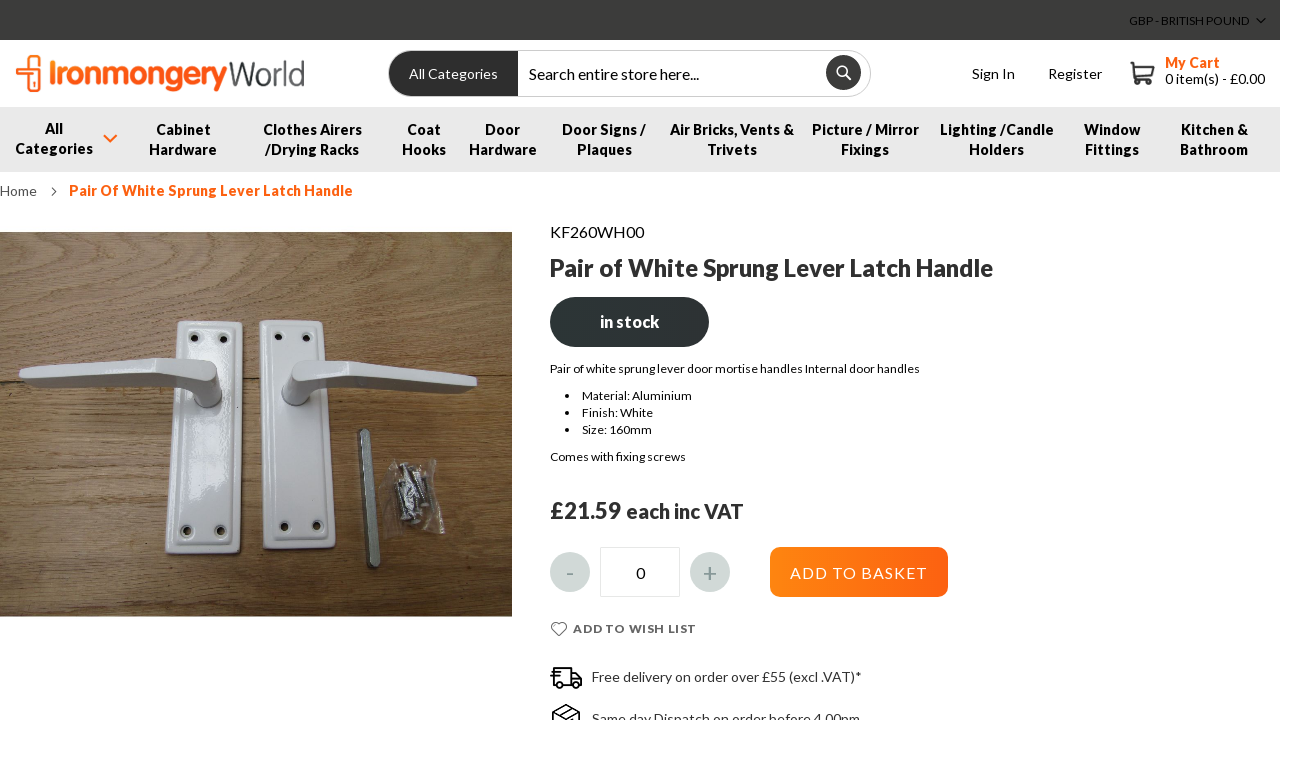

--- FILE ---
content_type: text/html; charset=UTF-8
request_url: https://www.ironmongeryworld.com/pair-of-white-sprung-lever-latch-handle.html
body_size: 59932
content:
<!doctype html>
<html lang="en">
    <head prefix="og: http://ogp.me/ns# fb: http://ogp.me/ns/fb# product: http://ogp.me/ns/product#">
        <script>
    var LOCALE = 'en\u002DGB';
    var BASE_URL = 'https\u003A\u002F\u002Fwww.ironmongeryworld.com\u002F';
    var require = {
        'baseUrl': 'https\u003A\u002F\u002Fwww.ironmongeryworld.com\u002Fstatic\u002Fversion1767589853\u002Ffrontend\u002FPearl\u002Fweltpixel_custom\u002Fen_GB'
    };</script>        <meta charset="utf-8"/>
<meta name="title" content="Buy a 160mm Pair of Sprung Lever Latch Handles - White"/>
<meta name="description" content="Enhance your interior spaces with a 160mm pair of sprung lever Latch handles for a modern door. They are made of Aluminium and White finish. Order today!
"/>
<meta name="robots" content="INDEX,FOLLOW"/>
<meta name="viewport" content="width=device-width, initial-scale=1, maximum-scale=1.0, user-scalable=no"/>
<meta name="format-detection" content="telephone=no"/>
<title>Buy a 160mm Pair of Sprung Lever Latch Handles - White | Ironmongery World</title>
<link  rel="stylesheet" type="text/css"  media="all" href="https://www.ironmongeryworld.com/static/version1767589853/_cache/merged/37c59ad5e2634071fdf7c711e4024fa6.min.css" />
<link  rel="stylesheet" type="text/css"  media="screen and (min-width: 768px)" href="https://www.ironmongeryworld.com/static/version1767589853/frontend/Pearl/weltpixel_custom/en_GB/css/styles-l.min.css" />
<link  rel="icon" type="image/x-icon" href="https://www.ironmongeryworld.com/static/version1767589853/frontend/Pearl/weltpixel_custom/en_GB/Magento_Theme/favicon.ico" />
<link  rel="shortcut icon" type="image/x-icon" href="https://www.ironmongeryworld.com/static/version1767589853/frontend/Pearl/weltpixel_custom/en_GB/Magento_Theme/favicon.ico" />
<script  type="text/javascript"  src="https://www.ironmongeryworld.com/static/version1767589853/_cache/merged/f9f0a430473ae42bf6065147296bba50.min.js"></script>
<link rel="preload" as="font" crossorigin="anonymous" href="https://www.ironmongeryworld.com/static/version1767589853/frontend/Pearl/weltpixel_custom/en_GB/fonts/opensans/light/opensans-300.woff2" />
<link rel="preload" as="font" crossorigin="anonymous" href="https://www.ironmongeryworld.com/static/version1767589853/frontend/Pearl/weltpixel_custom/en_GB/fonts/opensans/regular/opensans-400.woff2" />
<link rel="preload" as="font" crossorigin="anonymous" href="https://www.ironmongeryworld.com/static/version1767589853/frontend/Pearl/weltpixel_custom/en_GB/fonts/opensans/semibold/opensans-600.woff2" />
<link rel="preload" as="font" crossorigin="anonymous" href="https://www.ironmongeryworld.com/static/version1767589853/frontend/Pearl/weltpixel_custom/en_GB/fonts/opensans/bold/opensans-700.woff2" />
<link rel="preload" as="font" crossorigin="anonymous" href="https://www.ironmongeryworld.com/static/version1767589853/frontend/Pearl/weltpixel_custom/en_GB/fonts/Luma-Icons.woff2" />
<link rel="preload" as="font" crossorigin="anonymous" href="https://www.ironmongeryworld.com/static/version1767589853/frontend/Pearl/weltpixel_custom/en_GB/WeltPixel_DesignElements/fonts/Simple-Line-Icons.woff2" />
<link rel="preload" as="font" crossorigin="anonymous" href="https://www.ironmongeryworld.com/static/version1767589853/frontend/Pearl/weltpixel_custom/en_GB/WeltPixel_DesignElements/fonts/lined-icons.woff2" />
<link rel="preload" as="font" crossorigin="anonymous" href="https://www.ironmongeryworld.com/static/version1767589853/frontend/Pearl/weltpixel_custom/en_GB/WeltPixel_DesignElements/fonts/font-icons.woff2" />
<link  rel="canonical" href="https://www.ironmongeryworld.com/pair-of-white-sprung-lever-latch-handle.html" />
<!-- Google Tag Manager -->
<script>(function(w,d,s,l,i){w[l]=w[l]||[];w[l].push({'gtm.start':
new Date().getTime(),event:'gtm.js'});var f=d.getElementsByTagName(s)[0],
j=d.createElement(s),dl=l!='dataLayer'?'&l='+l:'';j.async=true;j.src=
'https://www.googletagmanager.com/gtm.js?id='+i+dl;f.parentNode.insertBefore(j,f);
})(window,document,'script','dataLayer','GTM-KCHRDL');</script>
<!-- End Google Tag Manager -->

<!-- Google tag (gtag.js) --> <script async src="https://www.googletagmanager.com/gtag/js?id=G-PGSR3N5SW9"></script> <script> window.dataLayer = window.dataLayer || []; function gtag(){dataLayer.push(arguments);} gtag('js', new Date()); gtag('config', 'G-PGSR3N5SW9'); </script>

<!-- magereport veri tag-->
<!--dbaa942ef3c361901ce5c3d540beda91-->

<meta name="p:domain_verify" content="bb75050d9594360f2bb0fb9743b1870f"/>

<style>
.container{
  max-width: 1320px;
  width: 100%;
  padding: 0 15px;
  margin: 0 auto;
} 
        .cardWrapper{
          display: flex;
          flex-wrap: wrap;
          justify-content: space-between;
          padding: 20px 0 50px;
        }  
        .cardContainer{
          background: #ffffff;
        } 
        .cardWrapper .card{
          width: 24%;
          margin-bottom: 20px;
        }  
        .cardWrapper .card .imageWrap{
          position: relative;

        }
        .cardWrapper .card .imageWrap img{
          width: 100%;
          max-width: 100%;
          border-radius: 4px;
        }
        .cardWrapper .card .imageWrap:hover .contentWrap{
              top: 0;
              height: 89%;
              opacity: 1;
              visibility: visible;
        } 
        .cardWrapper .card .imageWrap .contentWrap{
          
          border-radius: 4px;
          position: absolute;
          top: auto;
          bottom: 0;
          left: 0;
          right: 0;
          height: 0;
          display: flex;
          align-items: center;
          text-align: center;
          padding: 15px;
          color: #fff;
          background: rgba(23,99,142,0.9);
          opacity: 0;
          visibility: hidden;
          -webkit-transition: all .5s ease;
          -moz-transition: all .5s ease;
          -ms-transition: all .5s ease;
          -o-transition: all .5s ease;
          transition: all .5s ease;
        }
        .cardWrapper .card .titleWrap p{
          text-align: center;
        }
         @media screen and (max-width: 767px) {
        .container{
          max-width: 90%;
          
        } 
          .cardWrapper .card {
            width: 32%;
          }
        }
        @media screen and (max-width: 480px) {
        
          .cardWrapper .card {
            width: 49%;
          }
        }

 .cardContainer{
    padding: 0 50px;
  }
  
  @media screen and (max-width: 767px) {
    .cardWrapper .card .imageWrap:hover .contentWrap {
      visibility: hidden;
    }
  .cardContainer {
     padding: 0 30px;
  }
}  
.category-image {
    display: none;
}
.cardWrapper .card {
    width: 19%;
    margin-bottom: 20px;
    border: 1px solid #FF781F;
}

@media screen and (max-width: 480px){
.cardWrapper .card {
    width: 49%;
 }
}
.custom-slider .owl-item {
    max-height: 619px;
}
.navigation .level0 > .level-top {
    line-height: 28px;
}
.product-image-wrapper {
    padding-bottom: 80%!important;
}
.hp-title {
    padding: 0 0 10px;
    margin: 5px 0 0;
}
.column.main .products-grid .product-item .product-item-info.active, .column.main .products-grid .product-item .product-item-info:hover {
    background: transparent;
    border: none!important;
    box-shadow: none!important;
}
.action.primary:hover, .action-primary:hover {
    background: #FF781F;
}
.action.primary, .action-primary {
    background: #FF781F;
  } 
.navigation, .breadcrumbs, .page-header .header.panel, .header.content, .footer.content, .page-wrapper > .widget, .page-wrapper > .page-bottom, .block.category.event, .top-container, .page-main {
    max-width: 1400px;
}
.products-sku {
    text-align: center;
    color: #000;
    font-size: 14px;
}
.price-excluding-tax:before, .weee[data-label]:before {
    content: attr(data-label) ': ';
    font-size: 1.1rem;
}

.price-including-tax:before, .weee[data-label]:before {
    content: attr(data-label) ': ';
    font-size: 1.1rem;
}

.owl-item .card_wrapper ,.owl-item .contentWrap{
        display: flex;
        flex-direction: column;
        justify-content: center;
        align-items: center;
    }
    .card_wrapper{
        position: relative;
        /* max-width: 199px; */
        max-width: max-content;
    }
    .contentWrap{
        position: absolute;
        left: 0;
        bottom: 0;
        right: 0;
        height: 75px;
        background-color: rgba(0, 0, 0, .8);
        color: #fff;
        padding: 10px;
        font-family: "PT Sans", sans-serif;
        text-align: center;
    }
    .contentWrap .title{
        display: block;
        text-transform: uppercase;
        font-size: 13px;
        line-height: 16px;
        font-weight: 700;
    }
    .contentWrap .description{
        display: block;
        font-size: 12px;
        line-height: 13px;
    }
    .contentWrap .link{
        color: #bfad87;
        display: block;
        font-size: 12px;
    }
    .Ourproduct .owl-nav {
        position: absolute;
        top: calc(50% - 15px);
        width: 30px;
        height: 30px;
        text-align: center;
        font-size: 30px;
        color: #7c7878;
        display: flex;
        justify-content: space-between;
        align-items: center;
    }
    .Ourproduct .owl-prev,.Ourproduct .owl-next{
        width: 30px;
        height: 30px;
    
        font-size: 30px;
    }
  .product_carousel .Ourproduct .owl-item{
        margin:0 10px;
    }

  h3.product-name {
    font-size: 1.4rem;
    font-weight: 400;
    text-transform: capitalize;
}
p.price-including-tax {
    font-size: 1.4rem;
    line-height: 1;
}
p.price-excluding-tax {
    font-size: 1.4rem;
}
.product_carousels .corouselTitle{
  background: url(../images/projects-title-bg.jpg) no-repeat top left;
  color: #fff;
    font-weight: 700;
    font-size: 19px;
    text-transform: uppercase;
    line-height: 43px;
    margin: 0 auto;
    background-color: #ededed;
    height: 43px;
    width: 100%;
    position: relative;
}
.product_carousel .corouselTitle{
  background: url(../images/projects-title-bg.jpg) no-repeat top left;
  color: #fff;
    font-weight: 700;
    font-size: 19px;
    text-transform: uppercase;
    line-height: 43px;
    margin: 0 auto;
    background-color: #ededed;
    height: 43px;
    width: 100%;
    position: relative;
}
.corouselTitle{
    background: url(../images/projects-title-bg.jpg) no-repeat top left !important;
    color: #fff !important;
    font-weight: 700 !important; 
    font-size: 19px !important;
    text-transform: uppercase !important;
    line-height: 43px !important;
    margin: 0 auto !important;
    background-color: #ededed !important;
    height: 43px !important;
    width: 100% !important;
    position: relative !important;
}
.custom-slider .owl-theme .owl-controls .owl-nav [class*=owl-].owl-prev {
    right: 40px!important;
    top: -50px;
}
.custom-slider .owl-theme .owl-controls .owl-nav [class*=owl-].owl-next {
    right: 15px;
    top: -50px;
}
.product.details.product-item-details a:hover {
    color: #000;
}
.catalog-product-view .custom-slider .owl-theme .owl-controls .owl-nav [class*=owl-].owl-prev {
    top: -22px;
}
.catalog-product-view .custom-slider .owl-theme .owl-controls .owl-nav [class*=owl-].owl-next {
    top: -22px;
}
.theme-pearl.store-view-default button.action.primary:hover span{
    color: #fff;
}
.page-title-wrapper h1 {
    margin: 0;
}

[class*=owl-carousel-products-].owl-theme .owl-controls .owl-nav [class*=owl-] {
    background: transparent;
}

.Ourproducts .owl-nav [class*=owl-] {
    color: #ffffff;
    font-size: 0px;
    padding: 0;
    background: rgba(255, 255, 255, 0.5);
    display: inline-block;
    cursor: pointer;
    -webkit-border-radius: 3px;
    -moz-border-radius: 3px;
    border-radius: 3px;
    position: absolute;
    top: 0;
    width: 40px;
    height: 40px;
    text-indent: 100%;
    overflow: hidden;
}

.Ourproducts .owl-prev:before {
    position: absolute;
    top: 8px;
    left: 6px;
    z-index: 1;
    width: 26px;
    height: 25px;
    content: "";
    background-color: #555555;
    text-indent: 0;
    border-top: none;
    transform: rotate(360deg);
    -webkit-mask-image: url(../WeltPixel_OwlCarouselSlider/images/arrow.svg);
    mask-image: url(../WeltPixel_OwlCarouselSlider/images/arrow.svg);
}

.Ourproducts .owl-prev {
    right: 40px!important;
    top: -20px;
    left: unset!important;
}
.Ourproducts .owl-next:before {
    position: absolute;
    top: 8px;
    left: 7px;
    z-index: 1;
    width: 26px;
    height: 25px;
    content: "";
    background-color: #555555;
    border-top: none;
    transform: rotate(180deg);
    -webkit-mask-image: url(../WeltPixel_OwlCarouselSlider/images/arrow.svg);
    mask-image: url(../WeltPixel_OwlCarouselSlider/images/arrow.svg);
} 
.Ourproducts .owl-next {
    right: 15px;
    top: -20px;
}
.Ourproduct .owl-stage-outer{
  max-height:250px;
}

.custom-slider .owl-theme .owl-controls .owl-nav [class*=owl-].owl-prev{
  left:unset!important;
}
.custom-slider.remove-padding.home-banner .custom-slider .owl-theme .owl-controls .owl-nav [class*=owl-].owl-prev {
    right: unset !important;
    top: 50%;
    left: 0;
}
.custom-slider.remove-padding.home-banner .custom-slider .owl-theme .owl-controls .owl-nav [class*=owl-].owl-next{
    right: 15px;
    top: 50%;
}
.cardWrapper .card .imageWrap img.hoverShow {
    display: none;
}
.custom-slider.remove-padding.home-banner .owl-prev, .custom-slider.remove-padding.home-banner .owl-next {
    top: 50%!important;
}
.custom-slider.remove-padding.home-banner .owl-theme .owl-controls .owl-nav [class*=owl-].owl-prev.owl-prev {
    left: 5px !important;
}
.product_carousels .Ourproducts .owl-nav [class*=owl-] {
    top: -45px;
}

@media (max-width:767px){
    .cardWrapper .card{
    width:30%;
    }
    .custom-slider .owl-stage-outer {
    width: 100%;
}
}
.col-3-review{
width: 100%;
min-height: 40px;
 }
.review-wrapper{
max-width: 1440px;
width: 100%;
padding: 0 15px;
display: flex;
margin: 0 auto;
}
.col-3-review .review-wrapper>div{
padding: 0 15px;
min-height: 30px;
 }
*{
box-sizing: border-box;
 }


@media (min-width:1500px){
  .theme-pearl .page-wrapper .page-header-v1 .header.content{
        max-width: 99%;
  }
  .nav-sections:not(.mobile-nav) .navigation {
      max-width: 99%;
      background-color: transparent !important;
  }
  .container {
      max-width: 99%;
      width: 100%;
      padding: 0 15px;
      margin: 0 auto;
  }
  .footer-section2-content {
      display: flex;
      max-width: 99%;
  }
  .theme-pearl .w.footer-v5 .mini-logo {
      padding-top: 20px;
      max-width: 99%;
      
      margin-left: auto;
      margin-right: auto;
  }
  .review-wrapper {
      max-width: 100%;
      width: 100%;
      padding: 0 15px;
      display: flex;
      margin: 0 auto;
  }
  .thirdWrap iframe#carousel-inline-widget-810_frame {
      margin: 40px auto;
      display: flex;
  }
  .navigation, .breadcrumbs, .page-header .header.panel, .header.content, .footer.content, .page-wrapper > .widget, .page-wrapper > .page-bottom, .block.category.event, .top-container, .page-main{
    max-width:100%;
  }
}
@media (max-width:767px){
  .col-3-review .review-wrapper > div {
      width: 100%;
      padding: 0 15px;
      margin-bottom: 20px;
  }
  .review-wrapper{
      flex-direction: column;
  }
  .thirdWrap{
    padding:0;
  }
  .thirdWrap iframe#carousel-inline-widget-810_frame {
      width:100%;
  }
  .CarouselWidget{
        min-width: inherit;
      padding: 0px;
  }
}
section.product_carousels {
    margin-top: 15px;
}
.sidebar.sidebar-main {
    position: sticky;
    top: 50px;
    position: -webkit-sticky;
    position: sticky;
    top: 0;
    z-index: 99999;
    background: #fff;
    padding: 30px 0;
}
.theme-pearl .page-wrapper {
    overflow-x: visible;
    /* overflow-y: visible; */
}
.page-wrapper{
    overflow: visible;
}
div#layer-product-list {
    padding-top: 30px;
}
.navigation, .breadcrumbs, .page-header .header.panel, .header.content, .footer.content, .page-wrapper > .widget, .page-wrapper > .page-bottom, .block.category.event, .top-container, .page-main{
  padding-left: 20px;
}
@media (max-width:920px){
  .page-products .grid.products-grid :not(.widget-product-grid) .product-item {
    width: 31% !important;
}
.products-grid .product-item .product-item-info {
    width: 100% !important;
    position: relative;
    border: 0px solid transparent !important;
    display: flex;
    flex-direction: column;
    justify-content: space-between;
    height: 100%;
}
.navigation .level0 > .level-top, .navigation ul li.level0.first > a {
    padding-right: 20px;
    padding-left: 15px;
}
.navigation .level0.parent > .level-top {
    padding-right: 15px;
}
.col-3-review .review-wrapper > div {
    width: 100%;
    padding: 0 15px;
    min-height: 30px;
}
.review-wrapper {
    flex-direction: column;
}
.Carousel__CarouselArrowControlContainer-sc-1y666a6-3.cwjLGe {
    margin-left: -25px!important;
}
.Carousel__CarouselArrowControlContainer-sc-1y666a6-3.kfcIfb {
    margin-right: -25px!important;
}
div#carousel-inline-widget-810 iframe {
    width: 100%!important;
}
}

.nav-sections:not(.mobile-nav) .navigation {
    padding-left: 0;
}

.page-wrapper > .breadcrumbs, .page-wrapper > .top-container, .page-wrapper > .widget {
    padding-left: 30px;
}

.review-wrapper {
    padding-top: 20px;
}
.navigation .level0 > .level-top, .navigation ul li.level0.first > a {
    padding-right: 0px !important;
    padding-left: 20px !important;
}
h4.mini-logo.row {
    max-width: 100%;
}

.overlay-focus-megamenu {
    display: none;
}
.page-wrapper {
    overflow: visible;
}
@media (max-width:767px){
.product_carouselss .container {
    max-width: 100%;
    padding: 0;
    margin: 0;
}
.product_carouselss .container {
    max-width: 100%;
    padding: 0;
    margin: 0;
}

section.product_carousel .container {
    max-width: 100%;
    margin: 0;
    padding: 0;
}
.double_image-cards .card {
    width: 48%;
}
section.product_carousels .container {
    width: 100%;
    padding: 0;
    margin: 0;
}
.theme-pearl.page-products .columns .column .products-grid .product-item{
    width:45%!important;
}
.theme-pearl.page-products .columns .column .products-grid .product-item>div{
    padding:3px;
}
.desktop-logo.desktop-logo-all.unset-logo img {
    width: 200px!important;
}
}
.theme-pearl .page-wrapper {
    overflow-y: visible;
}
@media(max-width:767px){
    .filter-title strong{
        top:20px
    }
    .product_carousel .owl-dots {
    bottom: -5px;
 }
}
@media(max-width:767px){
h4.mini-logo.row img {
    width: 300px!important;
}
.custom-slider .owl-carousel .owl-stage-outer {
    width: 100%;
}

.product_carouselss .owl-carousel .owl-stage-outer {
    width: 100%;
}
}
@media (min-width:1500px){
    .page-wrapper .page-header .panel.header {
    max-width: 100%!important;
}
}
@media (max-width:920px){
    .gridImageWrap {
    padding: 0 10px;
}
section.double_image-cards {
    padding: 0 10px;
}
}
 .owl-item button.action.tocart.primary {
    font-size: 1.3rem;
    border-radius: 0;
    line-height: 1;
    padding-bottom: 10px;
    padding-top: 10px;
    white-space: nowrap;
}

.page-wrapper .page-header .panel.header ul.header.links li > a:hover, .page-wrapper .page-header .panel.header ul.header.links li span:hover {
    color: #FF781F!important;
}

.product_carouselss .owl-nav {
    position: absolute;
    top: -80px;
    right: 15px;
}

.product_carouselss .owl-nav span {
    font-size: 58px;
    font-weight: 500;
}

.product_carouselss .owl-nav button.owl-prev:hover {
    background: transparent;
}

.product_carouselss .owl-dots {
    bottom: 4px;
}
.product_carousel .Ourproducts .owl-nav button {
    top: -46px;
}
@media (max-width:920px){
    .owl-stage-outer {
    width: 100%;
}
.product_carousel .owl-dots {
    bottom: -5px;
}
section.product_carousels .container {
    max-width: 100%;
}
.products.products-grid, .custom-slider{
    padding:0 0 10px;
}
.gridImageWrap{
    margin:0;
}
}
.product_carouselss .owl-nav button.owl-prev:hover,.product_carouselss .owl-nav button.owl-next:hover {
  background: transparent;
  color: inherit;
}
@media only screen and (max-width: 768px){
    .theme-pearl .row {
        margin-right: -15px;
    }
}
.products-sku {
    display: none;
}
.price-box.price-final_price .price-excluding-tax {
    display: none;
}
.product-item .tocart {         
border-radius: 4px!important; 
} 
@media (max-width:767px){ 
.toolbar.toolbar-products p#toolbar-amount { 
display: inline!important;     
 float: left;     
border: 1px solid #000;     
padding: 5px 43px;     
border-radius: 3px; 
 }  
 div#layer-product-list{ 
    padding-top: 5px; 
 } 
 .toolbar.toolbar-products  {
     padding: 0 ; 
 } 
 .products {    
 margin: 10px 0; 
 } 
.sidebar.sidebar-main {  
 top: 50px;     
 padding: 0;     
 right: 0;     
 margin: 0!important; 
 } 
 .filter-title strong {   
 top: 5px;     
 right: 11px;     
 left: 55%;     
 box-shadow: none;     
 padding: 6px 10px;
    } 
 }
 body.checkout-index-index .authentication-wrapper button span {
    color: #fff !important;
}
@media (max-width:767px){
    .product-items {
        display: flex;
        flex-wrap: wrap;
        justify-content: space-between;
    }
    .theme-pearl.page-products .columns .column .products-grid .product-item {
        width: 48% !important;
    }
    .product-info-main .page-title-wrapper.product h1 {
        font-size: 25px;
        line-height: 34px;
    }
}
.gridImageWrap{
    justify-content:space-between;
}
.gridImageWrap .gridwrap{
    width:19%;
}
.filter.block{
    width:75%;
}
.product.photo.product-item-photo > span {
  width: 96% !important;
}
.cardWrapper .card .imageWrap{
    min-height:252px;
}
@media (max-width:767px){
   .cardWrapper .card .imageWrap{
        min-height:100%;
    } 
}
.theme-pearl .page-wrapper .page-header .logo img {
    width: 289px !important;
    height: 43px !important;
}
.theme-pearl.store-view-default .page-main {
    max-width: 100%;
    width: 100%;
    padding: 0 15px!important;
    margin: 0 auto;
}
.theme-pearl.store-view-default .page-wrapper .breadcrumbs .items .item strong, .theme-pearl.store-view-default .page-wrapper .breadcrumbs .items .item a {
    font-style: normal!important;
}
.theme-pearl.store-view-default.page-products #maincontent .columns, .theme-pearl.store-view-default.page-products #maincontent .page.messages{
    max-width: 100%!important;
    width: 100%!important;
    padding: 0 15px!important;
    margin: 0 auto!important;
}

.theme-pearl.store-view-default .page-wrapper .breadcrumbs .items {
    max-width: 100%;
    padding-left: 15px;
}
.product-item-description {
    margin: 25px 0px;
    text-align: center;
}
.fotorama_nav-wrap--vertical.fotorama_nav-wrap {
    margin-top: 30px;
}
.theme-pearl.catalog-product-view.page-layout-1column .product-info-main {
    margin-top: 30px!important;
}
@media (max-width: 468px){
.theme-pearl .page-wrapper .page-header .logo img {
    width: 250px !important;
    height: 39px !important;
 }
 .cart-wrapper ul {
    margin-left: -22px;
 }
}
</style>                <script>
        window.getWpCookie = function(name) {
            match = document.cookie.match(new RegExp(name + '=([^;]+)'));
            if (match) return decodeURIComponent(match[1].replace(/\+/g, ' ')) ;
        };

        window.dataLayer = window.dataLayer || [];
                var dlObjects = [{"pageName":"Buy a 160mm Pair of Sprung Lever Latch Handles - White | Ironmongery World","pageType":"product","google_tag_params":{"ecomm_pagetype":"product","ecomm_prodid":"KF260WH00","ecomm_totalvalue":"21.59","ecomm_category":"Door Hardware"},"ecommerce":{"detail":{"products":[{"name":"Pair of White Sprung Lever Latch Handle","id":"KF260WH00","price":"21.59","category":"Door Hardware","dimension4":"In stock","dimension7":"No","dimension5":"0","dimension6":"0"}]},"currencyCode":"GBP"}}];
        for (var i in dlObjects) {
            window.dataLayer.push({ecommerce: null});
            window.dataLayer.push(dlObjects[i]);
        }
                var wpCookies = ['wp_customerId','wp_customerGroup'];
        wpCookies.map(function(cookieName) {
            var cookieValue = window.getWpCookie(cookieName);
            if (cookieValue) {
                var dlObject = {};
                dlObject[cookieName.replace('wp_', '')] = cookieValue;
                window.dataLayer.push(dlObject);
            }
        });
    </script>

    <!-- Google Tag Manager -->
<script>(function(w,d,s,l,i){w[l]=w[l]||[];w[l].push({'gtm.start':
new Date().getTime(),event:'gtm.js'});var f=d.getElementsByTagName(s)[0],
j=d.createElement(s),dl=l!='dataLayer'?'&l='+l:'';j.async=true;j.src=
'https://www.googletagmanager.com/gtm.js?id='+i+dl;f.parentNode.insertBefore(j,f);
})(window,document,'script','dataLayer','GTM-KCHRDL');</script>
<!-- End Google Tag Manager -->        <script type="text/x-magento-init">
        {
            "*": {
                "Magento_PageCache/js/form-key-provider": {
                    "isPaginationCacheEnabled":
                        0                }
            }
        }
    </script>
<script
    async
    src="https://js.klarna.com/web-sdk/v1/klarna.js"
    data-client-id="IronmongeryWorld-M2"
></script>
<style>
    #social-login-popup .social-login-title {
        background-color: #6e716e    }

    #social-login-popup .social-login #bnt-social-login-authentication,
    #social-login-popup .forgot .primary button,
    #social-login-popup .create .primary button,
    #social-login-popup .fake-email .primary button {
        background-color: #6e716e;
        border: #6e716e    }

    .block.social-login-authentication-channel.account-social-login .block-content {
        text-align: center;
    }

    
                    #bnt-social-login-fake-email {
                    background-color: grey !important;
                    border: grey !important;
                    }

                    #request-popup .social-login-title {
                    background-color: grey !important;
                    }
                
    /* Compatible ETheme_YOURstore*/
    div#centerColumn .column.main .block.social-login-authentication-channel.account-social-login {
        max-width: 900px !important;
        margin: 0 auto !important;
    }

    div#centerColumn .column.main .block.social-login-authentication-channel.account-social-login .block-content {
        text-align: center;
    }

    @media (max-width: 1024px) {
        div#centerColumn .column.main .block.social-login-authentication-channel.account-social-login .block-content {
            padding: 0 15px;
        }
    }
</style>



    <script type="text/javascript">
        require(['jquery'], function ($) {
            $(document).on('ajax:addToCart', function () {
                $('.mpquickcart .mpquickcart-block').modal('openModal')
            });

            $('body').on('click', '.mp-btnclose', function (){
                $('.mpquickcart .mpquickcart-block').modal('openModal');
            });
        });
    </script>

<style type="text/css">
    .mpquickcart .modal-header {
        background-color: #1979c3 !important;
        color: #ffffff !important;
    }

    .mpquickcart .modal-header .action-close:before {
        color: #ffffff !important;
    }

    .mpquickcart .cart-totals {
        background-color: #ffffff !important;
        color: #333333 !important;
    }

    
    </style>
<link rel="stylesheet" type="text/css" media="all" href="https://maxcdn.bootstrapcdn.com/font-awesome/latest/css/font-awesome.min.css">
    <script type="text/javascript">
        WebFontConfig = {
            google: { families: ["Lato:900,400,normal:latin&display=swap"] }
        };
        (function() {
            var wf = document.createElement('script');
            wf.src = ('https:' == document.location.protocol ? 'https' : 'http') +
                '://ajax.googleapis.com/ajax/libs/webfont/1.5.18/webfont.js';
            wf.type = 'text/javascript';
            wf.async = 'true';
            var s = document.getElementsByTagName('script')[0];
            s.parentNode.insertBefore(wf, s);
        })(); </script>

<script type="application/ld+json">
    {
        "@context": "https://schema.org/",
        "@type": "Product",
        "name": "Pair of White Sprung Lever Latch Handle",
        "image": "https://www.ironmongeryworld.com/media/catalog/product/cache/1018228d23991c122b0fe333d9b4d5f0/w/h/white_metal_lever_latch_door_handles.jpg",
        "description": "This is a pair of white lever door mortise handle to be used with internal standard door. 
This Includes 2 handles, spindle bar and fixing screws
Lever latch handles to be used with tubular latch.
 All sizes are approximate as this product is handmade. ",

        "sku": "KF260WH00",
        "offers": {
            "@type": "Offer",
            "priceCurrency": "GBP",
            "url": "https://www.ironmongeryworld.com/pair-of-white-sprung-lever-latch-handle.html",
            "availability": "https://schema.org/InStock",
             "price": "21.59"
        }
    }

</script>
<!--  twitter product cards-->
<meta name="twitter:card" content="product"/>
<meta name="twitter:domain" content="https://www.ironmongeryworld.com/"/>
<meta name="twitter:site" content=""/>
<meta name="twitter:creator" content=""/>
<meta name="twitter:title" content="Pair of White Sprung Lever Latch Handle"/>
<meta name="twitter:description" content="This is a pair of white lever door mortise handle to be used with internal standard door. 
This Includes 2 handles, spindle bar and fixing screws
Lever latch handles to be used with tubular latch.
 All sizes are approximate as this product is handmade. "/>
<meta name="twitter:image" content="https://www.ironmongeryworld.com/media/catalog/product/cache/1018228d23991c122b0fe333d9b4d5f0/w/h/white_metal_lever_latch_door_handles.jpg"/>
<meta name="twitter:data1" content="GBP21.59"/>
<meta name="twitter:label1" content="PRICE"/>
<meta name="twitter:data2" content="GB"/>
<meta name="twitter:label2" content="LOCATION"/>
<!--  twitter product cards-->
<!--  facebook open graph -->
<meta property="og:site_name" content=""/>
<meta property="og:type" content="product"/>
<meta property="og:title" content="Pair of White Sprung Lever Latch Handle"/>
<meta property="og:image" content="https://www.ironmongeryworld.com/media/catalog/product/cache/1018228d23991c122b0fe333d9b4d5f0/w/h/white_metal_lever_latch_door_handles.jpg"/>
<meta property="og:description" content="This is a pair of white lever door mortise handle to be used with internal standard door. 
This Includes 2 handles, spindle bar and fixing screws
Lever latch handles to be used with tubular latch.
 All sizes are approximate as this product is handmade. "/>
<meta property="og:url" content="https://www.ironmongeryworld.com/pair-of-white-sprung-lever-latch-handle.html"/>
<meta property="product:price:amount" content="21.59"/>
<meta property="product:price:currency" content="GBP"/>
<meta property="product:availability" content="instock"/>
<meta property="product:retailer_item_id" content="KF260WH00"/>
<!--  facebook open graph -->
<!-- rich pins -->
<meta name="pinterest-rich-pin" content="enabled"/>
<!-- rich pins -->
    <script type="application/ld+json">
{
  "@context": "https://schema.org",
  "@type": "BreadcrumbList",
  "itemListElement": [
                                        {
                        "@type": "ListItem",
                        "position": 1,
                        "item": {
                          "@id": "https://www.ironmongeryworld.com/",
                          "name": "Home"
                        }
                      }
                                                      ]
}

    </script>
    </head>
    <body data-container="body"
          data-mage-init='{"loaderAjax": {}, "loader": { "icon": "https://www.ironmongeryworld.com/static/version1767589853/frontend/Pearl/weltpixel_custom/en_GB/images/loader-2.gif"}}'
        id="html-body" class="theme-pearl product-page-v1 wp-sl store-view-default catalog-product-view product-pair-of-white-sprung-lever-latch-handle page-layout-1column">
        <!-- Google Tag Manager (noscript) -->
<noscript><iframe src="https://www.googletagmanager.com/ns.html?id=GTM-KCHRDL"
height="0" width="0" style="display:none;visibility:hidden"></iframe></noscript>
<!-- End Google Tag Manager (noscript) -->
<script type="text/x-magento-init">
    {
        "*": {
            "Magento_PageBuilder/js/widget-initializer": {
                "config": {"[data-content-type=\"slider\"][data-appearance=\"default\"]":{"Magento_PageBuilder\/js\/content-type\/slider\/appearance\/default\/widget":false},"[data-content-type=\"map\"]":{"Magento_PageBuilder\/js\/content-type\/map\/appearance\/default\/widget":false},"[data-content-type=\"row\"]":{"Magento_PageBuilder\/js\/content-type\/row\/appearance\/default\/widget":false},"[data-content-type=\"tabs\"]":{"Magento_PageBuilder\/js\/content-type\/tabs\/appearance\/default\/widget":false},"[data-content-type=\"slide\"]":{"Magento_PageBuilder\/js\/content-type\/slide\/appearance\/default\/widget":{"buttonSelector":".pagebuilder-slide-button","showOverlay":"hover","dataRole":"slide"}},"[data-content-type=\"banner\"]":{"Magento_PageBuilder\/js\/content-type\/banner\/appearance\/default\/widget":{"buttonSelector":".pagebuilder-banner-button","showOverlay":"hover","dataRole":"banner"}},"[data-content-type=\"buttons\"]":{"Magento_PageBuilder\/js\/content-type\/buttons\/appearance\/inline\/widget":false},"[data-content-type=\"products\"][data-appearance=\"carousel\"]":{"Magento_PageBuilder\/js\/content-type\/products\/appearance\/carousel\/widget":false}},
                "breakpoints": {"desktop":{"label":"Desktop","stage":true,"default":true,"class":"desktop-switcher","icon":"Magento_PageBuilder::css\/images\/switcher\/switcher-desktop.svg","conditions":{"min-width":"1024px"},"options":{"products":{"default":{"slidesToShow":"5"}}}},"tablet":{"conditions":{"max-width":"1024px","min-width":"768px"},"options":{"products":{"default":{"slidesToShow":"4"},"continuous":{"slidesToShow":"3"}}}},"mobile":{"label":"Mobile","stage":true,"class":"mobile-switcher","icon":"Magento_PageBuilder::css\/images\/switcher\/switcher-mobile.svg","media":"only screen and (max-width: 768px)","conditions":{"max-width":"768px","min-width":"640px"},"options":{"products":{"default":{"slidesToShow":"3"}}}},"mobile-small":{"conditions":{"max-width":"640px"},"options":{"products":{"default":{"slidesToShow":"2"},"continuous":{"slidesToShow":"1"}}}}}            }
        }
    }
</script>

<div class="cookie-status-message" id="cookie-status">
    The store will not work correctly in the case when cookies are disabled.</div>
<script type="text&#x2F;javascript">document.querySelector("#cookie-status").style.display = "none";</script>
<script type="text/x-magento-init">
    {
        "*": {
            "cookieStatus": {}
        }
    }
</script>

<script type="text/x-magento-init">
    {
        "*": {
            "mage/cookies": {
                "expires": null,
                "path": "\u002F",
                "domain": ".www.ironmongeryworld.com",
                "secure": true,
                "lifetime": "3600"
            }
        }
    }
</script>
    <noscript>
        <div class="message global noscript">
            <div class="content">
                <p>
                    <strong>JavaScript seems to be disabled in your browser.</strong>
                    <span>
                        For the best experience on our site, be sure to turn on Javascript in your browser.                    </span>
                </p>
            </div>
        </div>
    </noscript>

<script>
    window.cookiesConfig = window.cookiesConfig || {};
    window.cookiesConfig.secure = true;
</script><script>    require.config({
        map: {
            '*': {
                wysiwygAdapter: 'mage/adminhtml/wysiwyg/tiny_mce/tinymce5Adapter'
            }
        }
    });</script><script>
    require.config({
        paths: {
            googleMaps: 'https\u003A\u002F\u002Fmaps.googleapis.com\u002Fmaps\u002Fapi\u002Fjs\u003Fv\u003D3\u0026key\u003D'
        },
        config: {
            'Magento_PageBuilder/js/utils/map': {
                style: ''
            },
            'Magento_PageBuilder/js/content-type/map/preview': {
                apiKey: '',
                apiKeyErrorMessage: 'You\u0020must\u0020provide\u0020a\u0020valid\u0020\u003Ca\u0020href\u003D\u0027https\u003A\u002F\u002Fwww.ironmongeryworld.com\u002Fadminhtml\u002Fsystem_config\u002Fedit\u002Fsection\u002Fcms\u002F\u0023cms_pagebuilder\u0027\u0020target\u003D\u0027_blank\u0027\u003EGoogle\u0020Maps\u0020API\u0020key\u003C\u002Fa\u003E\u0020to\u0020use\u0020a\u0020map.'
            },
            'Magento_PageBuilder/js/form/element/map': {
                apiKey: '',
                apiKeyErrorMessage: 'You\u0020must\u0020provide\u0020a\u0020valid\u0020\u003Ca\u0020href\u003D\u0027https\u003A\u002F\u002Fwww.ironmongeryworld.com\u002Fadminhtml\u002Fsystem_config\u002Fedit\u002Fsection\u002Fcms\u002F\u0023cms_pagebuilder\u0027\u0020target\u003D\u0027_blank\u0027\u003EGoogle\u0020Maps\u0020API\u0020key\u003C\u002Fa\u003E\u0020to\u0020use\u0020a\u0020map.'
            },
        }
    });
</script>

<script>
    require.config({
        shim: {
            'Magento_PageBuilder/js/utils/map': {
                deps: ['googleMaps']
            }
        }
    });
</script>
    <script>
        require([
                'jquery',
                'Mirasvit_SearchAutocomplete/js/autocomplete',
                'Mirasvit_SearchAutocomplete/js/typeahead',
            ], function ($, autocomplete, typeahead) {
                var selector = 'input#search, input#mobile_search, .minisearch input[type="text"]';

                $(document).ready(function () {
                    $('#search_mini_form').prop("minSearchLength", 10000);

                    const $input = $(selector);

                    $input.each(function (index, searchInput) {
                                                new autocomplete($(searchInput)).init({"query":"","priceFormat":{"pattern":"\u00a3%s","precision":2,"requiredPrecision":2,"decimalSymbol":".","groupSymbol":",","groupLength":3,"integerRequired":false},"minSearchLength":3,"url":"https:\/\/www.ironmongeryworld.com\/searchautocomplete\/ajax\/suggest\/","storeId":"1","delay":500,"layout":"1column","popularTitle":"Popular Suggestions","popularSearches":["Latch","Rim lock","Latch lock","20mm","Rac"],"isTypeaheadEnabled":false,"typeaheadUrl":"https:\/\/www.ironmongeryworld.com\/searchautocomplete\/ajax\/typeahead\/","minSuggestLength":2});
                    });
                });
            }
        );
    </script>

    <script id="searchAutocompletePlaceholder" type="text/x-custom-template">
    <div class="mst-searchautocomplete__autocomplete">
        <div class="mst-searchautocomplete__spinner">
            <div class="spinner-item spinner-item-1"></div>
            <div class="spinner-item spinner-item-2"></div>
            <div class="spinner-item spinner-item-3"></div>
            <div class="spinner-item spinner-item-4"></div>
        </div>

        <div class="mst-searchautocomplete__close">&times;</div>
    </div>
</script>

<script id="searchAutocompleteWrapper" type="text/x-custom-template">
    <div class="mst-searchautocomplete__wrapper">
        <div data-bind="visible: result().noResults == false">
            <div data-bind="foreach: { data: result().indexes, as: 'index' }">
                <div data-bind="visible: index.totalItems, attr: {class: 'mst-searchautocomplete__index ' + index.identifier}">
                    <div class="mst-searchautocomplete__index-title">
                        <span data-bind="text: index.title"></span>
                        <span data-bind="visible: index.isShowTotals">
                            (<span data-bind="text: index.totalItems"></span>)
                        </span>
                    </div>

                    <ul data-bind="foreach: { data: index.items, as: 'item' }">
                        <li data-bind="
                            template: { name:index.identifier, data: item },
                            attr: {class: 'mst-searchautocomplete__item ' + index.identifier},
                            event: { mouseover: $parents[1].onMouseOver, mouseout: $parents[1].onMouseOut, mousedown: $parents[1].onClick },
                            css: {_active: $data.isActive}">
                        </li>
                    </ul>
                </div>
            </div>

            <div class="mst-searchautocomplete__show-all" data-bind="visible: result().urlAll && result().totalItems > 0">
                <a data-bind="attr: { href: result().urlAll }">
                    <span data-bind="text: result().textAll"></span>
                </a>
            </div>
        </div>

        <div class="mst-searchautocomplete__empty-result" data-bind="visible: result().noResults == true && !loading()">
            <span data-bind="text: result().textEmpty"></span>
        </div>
    </div>
</script>

<script id="popular" type="text/x-custom-template">
    <a class="title" data-bind="text: query"></a>
</script>

<script id="magento_search_query" type="text/x-custom-template">
    <a class="title" data-bind="text: query_text, attr: {href: url}, highlight"></a> <span class="num_results" data-bind="text: num_results"></span>
</script>

<script id="magento_catalog_product" type="text/x-custom-template">
    <!-- ko if: image -->
    <a rel="noreferrer" data-bind="attr: {href: url}">
        <div class="mst-product-image-wrapper"><img data-bind="attr: {src: image}"/></div>
    </a>
    <!-- /ko -->

    <div class="meta">
        <div class="title">
            <a rel="noreferrer" data-bind="html: name, attr: {href: url}, highlight"></a>

            <!-- ko if: sku -->
            <span class="sku" data-bind="text: sku, highlight"></span>
            <!-- /ko -->
        </div>

        <!-- ko if: description -->
        <div class="description" data-bind="text: description, highlight"></div>
        <!-- /ko -->

        <!-- ko if: rating -->
        <div data-bind="html: rating"></div>
        <!-- /ko -->

        <!-- ko if: stock_status -->
        <span class="stock_status" data-bind="text: stock_status, processStockStatus"></span>
        <!-- /ko -->

        <div class="to-cart" data-bind="visible: cart.visible">
            <a class="action primary" data-bind="attr: { href: cart.url }">
                <span data-bind="html: cart.label"></span>
            </a>
        </div>
    </div>

    <div class="store">
        <div data-bind="html: price" class="price"></div>
    </div>
</script>

<script id="magento_catalog_categoryproduct" type="text/x-custom-template">
    <a class="title" data-bind="text: name, attr: {href: url}, highlight"></a>
</script>

<script id="magento_catalog_category" type="text/x-custom-template">
    <a class="title" data-bind="text: name, attr: {href: url}, highlight"></a>
</script>

<script id="magento_cms_page" type="text/x-custom-template">
    <a class="title" data-bind="text: name, attr: {href: url}, highlight"></a>
</script>

<script id="magento_catalog_attribute" type="text/x-custom-template">
    <a class="title" data-bind="text: name, attr: {href: url}, highlight"></a>
</script>

<script id="magento_catalog_attribute_2" type="text/x-custom-template">
    <a class="title" data-bind="text: name, attr: {href: url}, highlight"></a>
</script>

<script id="magento_catalog_attribute_3" type="text/x-custom-template">
    <a class="title" data-bind="text: name, attr: {href: url}, highlight"></a>
</script>

<script id="magento_catalog_attribute_4" type="text/x-custom-template">
    <a class="title" data-bind="text: name, attr: {href: url}, highlight"></a>
</script>

<script id="magento_catalog_attribute_5" type="text/x-custom-template">
    <a class="title" data-bind="text: name, attr: {href: url}, highlight"></a>
</script>

<script id="mirasvit_kb_article" type="text/x-custom-template">
    <a class="title" data-bind="text: name, attr: {href: url}, highlight"></a>
</script>

<script id="external_wordpress_post" type="text/x-custom-template">
    <a class="title" data-bind="text: name, attr: {href: url}, highlight"></a>
</script>

<script id="amasty_blog_post" type="text/x-custom-template">
    <a class="title" data-bind="text: name, attr: {href: url}, highlight"></a>
</script>

<script id="amasty_faq_question" type="text/x-custom-template">
    <a class="title" data-bind="text: name, attr: {href: url}, highlight"></a>
</script>

<script id="magefan_blog_post" type="text/x-custom-template">
    <a class="title" data-bind="text: name, attr: {href: url}, highlight"></a>
</script>

<script id="mageplaza_blog_post" type="text/x-custom-template">
    <a class="title" data-bind="text: name, attr: {href: url}, highlight"></a>
</script>

<script id="aheadworks_blog_post" type="text/x-custom-template">
    <a class="title" data-bind="text: name, attr: {href: url}, highlight"></a>
</script>

<script id="mirasvit_blog_post" type="text/x-custom-template">
    <a class="title" data-bind="text: name, attr: {href: url}, highlight"></a>
</script>

<script id="mirasvit_gry_registry" type="text/x-custom-template">
    <a class="title" data-bind="text: title, attr: {href: url}, highlight"></a>
    <p data-bind="text: name, highlight"></p>
</script>

<script id="ves_blog_post" type="text/x-custom-template">
    <a class="title" data-bind="text: name, attr: {href: url}, highlight"></a>
</script>

<script id="fishpig_glossary_word" type="text/x-custom-template">
    <a class="title" data-bind="text: name, attr: {href: url}, highlight"></a>
</script>

<script id="blackbird_contentmanager_content" type="text/x-custom-template">
    <a class="title" data-bind="text: name, attr: {href: url}, highlight"></a>
</script>

<script id="mirasvit_brand_page" type="text/x-custom-template">
    <a class="title" data-bind="text: name, attr: {href: url}, highlight"></a>
</script>


<script>
    window.skipModules = ["customer\/account","sociallogin\/account"];
    window.queryParam = 'sociallogin_referer_store';
    window.isSlGuestCheckoutEnabled = "1";
    require(['slReferer']);
</script>

<form style="display:none;"
      class="form"
      action="https://www.ironmongeryworld.com/sociallogin/account/loginPost/"
      method="post"
      id="sociallogin-form"
      data-mage-init='{"validation":{}}'
>
    <input name="form_key" type="hidden" value="IN6wGfVMwohGETWE" />    <input id="sociallogin-referer" name="referer" type="hidden" value="" />
    <input name="sociallogin-checkout" type="hidden" value="" />
    <input id="sociallogin-submit" type="submit" value="" />
</form><div class="widget block block-static-block">
    </div>
<div class="page-wrapper"><div class="page-header page-header-v1"><header class="page-header"><div class="panel wrapper"><div class="panel header"><a class="action skip contentarea"
   href="#contentarea">
    <span>
        Skip to Content    </span>
</a>
                <div class="switcher currency switcher-currency" id="switcher-currency">
        <strong class="label switcher-label"><span>Currency</span></strong>
        <div class="actions dropdown options switcher-options">
            <div class="action toggle switcher-trigger"
                 id="switcher-currency-trigger"
                 data-mage-init='{"dropdown":{}}'
                 data-toggle="dropdown"
                 data-trigger-keypress-button="true">
                <strong class="language-GBP">
                    <span>GBP - British Pound</span>
                </strong>
            </div>
            <ul class="dropdown switcher-dropdown" data-target="dropdown">
                                                                                                <li class="currency-EUR switcher-option">
                            <a href="#" data-post='{"action":"https:\/\/www.ironmongeryworld.com\/directory\/currency\/switch\/","data":{"currency":"EUR","uenc":"aHR0cHM6Ly93d3cuaXJvbm1vbmdlcnl3b3JsZC5jb20vcGFpci1vZi13aGl0ZS1zcHJ1bmctbGV2ZXItbGF0Y2gtaGFuZGxlLmh0bWw,"}}'>EUR - Euro</a>
                        </li>
                                                                                <li class="currency-USD switcher-option">
                            <a href="#" data-post='{"action":"https:\/\/www.ironmongeryworld.com\/directory\/currency\/switch\/","data":{"currency":"USD","uenc":"aHR0cHM6Ly93d3cuaXJvbm1vbmdlcnl3b3JsZC5jb20vcGFpci1vZi13aGl0ZS1zcHJ1bmctbGV2ZXItbGF0Y2gtaGFuZGxlLmh0bWw,"}}'>USD - US Dollar</a>
                        </li>
                                                </ul>
        </div>
    </div>
<style>
.page-wrapper .page-header .panel.wrapper{
	border-bottom: none;
}
.header-top{
    max-width: 1400px;
    margin: 0 auto;
	text-align: center;
}
.header-top .header-topleft ul {
    margin: 0;
    padding: 0;
}
.header-top .header-topleft a {
    color: #fff;
	display: block;
	line-height: 20px;
}
.header-topleft {
    display: inline-block;
	vertical-align: middle;
}
.header-topleft li {
    display: inline-block;
	vertical-align: top;
    list-style: none;
    margin: 0 20px 0 0;
}
.free-returns {
    text-align: center;
    color: #fff;
}

.header-topleft li.callus a img{
	vertical-align: middle;
	width: 20px;
	margin: 0 10px 0 0;
}

.header-topleft li.mailus a img{
	vertical-align: middle;
	width: 20px;
	margin: 0 10px 0 0;
}

.header-topleft li.mailus a span{
	text-transform: lowercase;
	font-size: 15px;
}

.header-topleft li a span{
	display: inline-block;
	vertical-align: top;
	text-transform: capitalize;
	font-size: 14px;
}

.header-topright {
    float: right;
}

.header-topright ul{
	margin: 0;
	padding: 0;
}

.header-topright ul li {
    display: inline-block;
    list-style: none;
    margin: 0 0 0 10px;
}
.header-topright ul li a {
    background: #fff;
    padding: 0;
    border-radius: 50%;
    width: 25px;
    height: 25px;
	line-height: 25px;
    display: block;
    text-align: center;
    color: #000;
	font-size: 12px;
}

.header-topright ul li a img{
	display:block;
	width:100%;
	margin:0 auto;
	padding:3px;
}

.header-topright ul li:last-child a img{
	padding:5px;
}

.theme-pearl .page-wrapper .page-header-v1 .header.content {
    max-width: 1400px !important;
    padding: 10px 0;
}

.sections.nav-sections {
    background: #eaeaea !important;
}
.section-items.nav-sections-items {
    max-width: 1400px !important;
    margin: 0 auto;
}

.theme-pearl .page-wrapper .page-header-v1 .header.content .desktop-logo{
	margin-right: 3px !important;
	width: 24% !important;
	text-align:left;	
}

.header-wrapper-right{
	margin-left: auto;
	display: flex;
	align-content: center;
	align-items: center;

}

.header.content .header.links{
	margin: 0;
	padding: 0;
	list-style: none;
	display: block;
}

.header.content .header.links li{
	margin: 0;
	display: inline-block;
	vertical-align: middle;
	text-align: right;
}

.header.content .header.links li.link.authorization-link{
	order: 1;
}

.header.content .header.links li.greet.welcome{
	/*display: none;*/
}

.header.content .header.links li a{
	font-size: 14px;
	text-transform: capitalize;
	margin: 0 15px;
}

.header.content .header.links li.greet.welcome span {
    font-size: 14px;
    text-transform: capitalize;
}

.customer-welcome.active .customer-menu{
	text-align:left;
}

.account.page-layout-2columns-left .column.main{
	padding-top:30px;
}

.header.content .header.links li.greet.welcome span a {
    display: none;
}

.page-wrapper .page-header .header.content .block-search .control{
	border: 1px solid #CCC !important;
	border-radius: 50px;
}

.page-wrapper .page-header .header.content .block-search .control span.cus-all-categories-title{
	display: inline-block;
	line-height: 45px;
	background: #2e2e2e;
	color: #fff;
	vertical-align: top;
	border-radius: 50px 0 0 50px;
	padding: 0 20px;
	text-transform: capitalize;
	font-size: 14px;
	font-weight: 500;
}

.page-wrapper .page-header .header.content .block-search input, .page-wrapper .page-header .header_right .block-search input{
	border-radius: 0;
	border: none;
	width: 255px;
}

.page-wrapper .page-header .header-wrapper-mid .block-search .action.search{
	background: #3c3c3b;
	opacity: 1;
	width: 35px;
	height: 35px;
	border-radius: 50% !important;
	margin-top: 5px;
}

.page-wrapper .page-header .header-wrapper-mid .block-search .action.search::before{
	color: #ffffff !important;
}

.page-wrapper .navigation > ul{
	display: flex;
	align-content: center;
	align-items: center;
	padding: 12px 0 !important;
}

.page-wrapper .navigation .level0 > .level-top{
	line-height: 20px;
	text-align: center;
	text-transform: capitalize;
	font-size: 14px;
	min-height: 40px;
	display: flex;
	align-content: center;
	align-items: center;
}

.page-wrapper .navigation ul li.level0.first > a{
	padding-left: 0 !important;
}

.navigation .level0 .submenu .active > a{
	border:none !important;
}

.page-wrapper .navigation .level0 > .level-top{
	padding-left: 0px !important;
}

.theme-pearl.store-view-default.cms-index-index .page-main{
	max-width: 1400px;
	margin: 0 auto;
	padding: 0 !important;
}

.custom-slider.home-banner .owl-theme .owl-nav{
	margin-top: 0;
}

.home-top-promo-container{
	background: #f2f2f2;
}

.home-top-promo-container ul{
	margin: 10px auto;
	padding: 40px 0;
	list-style: none;
	max-width: 1130px;
	display: flex;
}

.home-top-promo-container ul li{
	flex: 1 1 0px;
	display: flex;
	align-content: center;
	align-items: center;
	margin: 0;
	border-right: 2px solid #d4d4d4;
	padding: 0 0 0 40px;
}

.home-top-promo-container ul li > a{
	display: flex;
	align-content: center;
	align-items: center;
}

.home-top-promo-container ul li:first-child{
	padding-left: 0;
}

.home-top-promo-container ul li:last-child{
	padding-right: 0;
	border-right:none;
}

.home-top-promo-container ul li .home-top-promo-icon{
	margin: 0 15px 0 0;
}

.home-top-promo-container ul li .home-top-promo-icon img{
	width:70px;
}

.home-top-promo-container ul li .home-top-promo-content h2{
	margin: 0;
	text-transform: capitalize;
	font-size: 16px;
	font-weight: 600;
}

.home-top-promo-container ul li .home-top-promo-content p{
	margin: 0;
	font-size: 14px;
}

.home-shop-popular-categories-container .home-shop-popular-categories-maintitle{
	background: #3c3c3b;
	margin: 20px auto;
}

.home-shop-popular-categories-container .home-shop-popular-categories-maintitle h2{
	margin: 0;
	text-align: center;
	padding: 15px;
	color: #fff;
	text-transform: capitalize;
	font-weight: 600;
}

.home-shop-popular-categories-container .home-shop-popular-categories-top{
	display: flex;
}

.home-shop-popular-categories-container .home-shop-popular-categories-top .home-shop-popular-categories-top-box{
	flex: 1 1 0px;
	position: relative;
	display: flex;
	align-content: center;
	align-items: center;
	justify-content: center;
}

.home-shop-popular-categories-container .home-shop-popular-categories-top .home-shop-popular-categories-top-box .home-shop-popular-categories-top-thumb img{
	display:block;
}

.home-shop-popular-categories-container .home-shop-popular-categories-top .home-shop-popular-categories-top-box .home-shop-popular-categories-top-content{
	position: absolute;
	width: 45%;
	text-align: center;
}

.home-shop-popular-categories-container .home-shop-popular-categories-top .home-shop-popular-categories-top-box .home-shop-popular-categories-top-content a:first-child{
	width: 100%;
	background: none !important;
	padding: 0 !important;
	line-height: normal !important;
}

.home-shop-popular-categories-container .home-shop-popular-categories-top .home-shop-popular-categories-top-box .home-shop-popular-categories-top-content h2{
	margin: 0 0 30px 0;
	color: #fff;
	font-size: 30px;
	font-weight: 600;
	text-transform: capitalize;
}

.home-shop-popular-categories-container .home-shop-popular-categories-top .home-shop-popular-categories-top-box .home-shop-popular-categories-top-content a{
	background: linear-gradient(90deg, #fe8510 0%, #fc6111 100%);
	display: inline-block;
	line-height: 40px;
	padding: 0 30px;
	color: #fff;
	text-transform: uppercase;
	font-size: 13px;
	font-weight: 500;
}

.home-shop-popular-categories-container .home-shop-popular-categories-top .home-shop-popular-categories-top-box .home-shop-popular-categories-top-content a:hover{
	background: linear-gradient(90deg, #2c3536 0%, #2d3234 100%);
}

.home-shop-popular-categories-container .home-shop-popular-categories-btm{
	display: flex;
	grid-gap: 20px;
    margin-bottom: 20px;
}

.home-shop-popular-categories-container .home-shop-popular-categories-btm .home-shop-popular-categories-btm-box{
	position: relative;
	display: flex;
	align-content: center;
	align-items: center;
	justify-content: center;
	flex: 1 1 0px;
}

.home-shop-popular-categories-container .home-shop-popular-categories-btm .home-shop-popular-categories-btm-box .home-shop-popular-categories-btm-thumb{
	width:100%;
}

.home-shop-popular-categories-container .home-shop-popular-categories-btm .home-shop-popular-categories-btm-box .home-shop-popular-categories-btm-thumb img{
	display:block;
	width: 100%;
}

.home-shop-popular-categories-container .home-shop-popular-categories-btm .home-shop-popular-categories-btm-box .home-shop-popular-categories-btm-content{
	position: absolute;
	width: 45%;
	text-align: center;
}

.home-shop-popular-categories-container .home-shop-popular-categories-btm .home-shop-popular-categories-btm-box .home-shop-popular-categories-btm-content a:first-child{
	width: 100%;
	background: none !important;
	padding: 0 !important;
	line-height: normal !important;
}

.home-shop-popular-categories-container .home-shop-popular-categories-btm .home-shop-popular-categories-btm-box .home-shop-popular-categories-btm-content h2{
	margin: 0 0 30px 0;
	color: #fff;
	font-size: 22px;
	font-weight: 600;
	text-transform: capitalize;
}

.home-shop-popular-categories-container .home-shop-popular-categories-btm .home-shop-popular-categories-btm-box .home-shop-popular-categories-btm-content a{
	background: linear-gradient(90deg, #fe8510 0%, #fc6111 100%);
	display: inline-block;
	line-height: 40px;
	padding: 0 20px;
	color: #fff;
	text-transform: uppercase;
	font-size: 13px;
	font-weight: 500;
}

.home-shop-popular-categories-container .home-shop-popular-categories-btm .home-shop-popular-categories-btm-box .home-shop-popular-categories-btm-content a:hover{
	background: linear-gradient(90deg, #2c3536 0%, #2d3234 100%);
}

.home-bestseller-products-title{
	background: linear-gradient(90deg, #fe8510 0%, #fc6111 100%);
	margin: 20px auto;
}

.home-bestseller-products-title h2{
	margin: 0;
	text-align: center;
	padding: 15px;
	color: #fff;
	text-transform: capitalize;
	font-weight: 600;
}

.owl-carousel .owl-stage-outer{
	padding: 0;
}

.owl-carousel .owl-stage .owl-item .product-item .product-item-info .product-item-photo .product-image-container .product-image-wrapper{
	padding-bottom: 100% !important;
}

.owl-carousel .owl-stage .owl-item .product-item{
	width: 90% !important;
	margin: 0 auto;
}

.owl-carousel .owl-stage .owl-item .product-item .product.photo.product-item-photo{
	display: block;
}

.owl-carousel .owl-stage .owl-item .product-item .product.photo.product-item-photo > span{
	width: 100% !important;
}

.owl-carousel .owl-stage .owl-item .product-item .product-item-info .product-item-details{
	width: 100%;
	margin: 0 auto;
	text-align: left;
}

.owl-carousel .owl-stage .owl-item .product-item .product-item-info .product-item-details .product-item-name{
	margin: 10px 0;
	height: 40px;
	line-height: 20px;
	font-size: 14px;
	overflow: hidden;
}

.owl-carousel .owl-stage .owl-item .product-item .product-item-info .product-item-details .price-box{
	margin:0 0 10px 0;
}

.owl-carousel .owl-stage .owl-item .product-item .product-item-info .product-item-details .price-box .price-including-tax::before, .owl-carousel .owl-stage .owl-item .product-item .product-item-info .product-item-details .price-box .weee[data-label]::before{
	display:none;
}

.owl-carousel .owl-stage .owl-item .product-item .product-item-info .product-item-details .price-box .price-including-tax::after, .owl-carousel .owl-stage .owl-item .product-item .product-item-info .product-item-details .price-box .weee[data-label]::after{
	content: 'inc VAT';
	font-size: 20px;
	font-weight: 600;
	margin: 0 0 0 5px;
}

.owl-carousel .owl-stage .owl-item .product-item .product-item-info .product-item-details .price-box .price{
	font-size: 25px;
	font-weight: 600;
	line-height: 25px;
	display: inline-block;
}

.owl-carousel .owl-stage .owl-item .product-item .product-item-info .product-item-details .product-item-inner .product-item-actions .actions-primary{
	display: flex;
}

.owl-carousel .owl-stage .owl-item .product-item .product-item-info .product-item-details .product-item-inner .product-item-actions .actions-primary .action.toview.primary{
	padding: 0 15px;
	border: 1px solid #ff781f;
	background: none;
	line-height: 30px;
	border-radius: 0 !important;
	text-transform: uppercase;
	flex: 1 1 0px;
	margin: 0 10px 0 0;
	color: #303030;
	text-align: center;
	font-size:12px;
	font-weight:600;
}

.owl-carousel .owl-stage .owl-item .product-item .product-item-info .product-item-details .product-item-inner .product-item-actions .actions-primary .action.toview.primary:hover{
	color: #ff781f !important;
}

.owl-carousel .owl-stage .owl-item .product-item .product-item-info .product-item-details .product-item-inner .product-item-actions .actions-primary .action.tocart.primary{
	padding: 0 20px;
	border: none;
	background: #303030;
	line-height: 30px;
	border-radius: 0 !important;
	text-transform: uppercase;
	flex: 1 1 0px;
}

.owl-carousel .owl-stage .owl-item .product-item .product-item-info .product-item-details .product-item-inner .product-item-actions .actions-primary .action.tocart.primary:hover{
	background: linear-gradient(90deg, #fe8510 0%, #fc6111 100%);
}


.owl-carousel .owl-stage .owl-item .product-item .product-item-info .product-item-details .product-item-inner .product-item-actions .actions-primary .action.tocart.primary span{
	font-size:12px;
	font-weight:600;
}

.owl-carousel .owl-stage .owl-item .product-item .product-item-info .product-item-details .product-item-inner .product-item-actions .actions-primary .stock.unavailable {
	background: linear-gradient(90deg, #2c3536 0%, #2d3234 100%);
	border: none;
	box-shadow: none;
	border-radius: 0 !important;
	padding: 0 10px;
	line-height: 30px;
	text-transform: uppercase;
	color: #fff;
	flex: 1 1 0px;
	font-size:11px;
	text-align:center;
}

.owl-theme.owl-carousel .owl-controls .owl-nav [class*="owl-"]{
	overflow: inherit;
}

.owl-theme.owl-carousel .owl-controls .owl-nav [class*="owl-"].owl-prev::before{
	top:-20px;
	background-color: #fff;
}

.owl-theme.owl-carousel .owl-controls .owl-nav [class*="owl-"].owl-next::before{
	top:-20px;
	background-color: #fff;
}

.owl-theme .owl-controls .owl-dots{
	display: none !important;
}

.home-new-products-title{
	background: linear-gradient(90deg, #3c3c3b 0%, #3c3c3b 100%);
	margin: 20px auto;
}

.home-new-products-title h2{
	margin: 0;
	text-align: center;
	padding: 15px;
	color: #fff;
	text-transform: capitalize;
	font-weight: 900;
	letter-spacing: 1px;
}

.home-featured-products-title{
	background: linear-gradient(90deg, #fe8510 0%, #fc6111 100%);
	margin: 20px 0px 0px auto;
}

.home-featured-products-title h2{
	margin: 0;
	text-align: center;
	padding: 15px;
	color: #fff;
	text-transform: capitalize;
	font-weight: 600;
}

.home-slider-btm-section{
	float: left;
	width: 100%;
}

.home-slider-btm-section .home-slider-btm-section-left{
	float: left;
	width: 24%;
}

.home-slider-btm-section .home-slider-btm-section-right{
	float: right;
	width: 74%;

}

.product_carouselss .owl-nav .owl-prev::before{
	background-color: #fff;
	transform: rotate(360deg);
	-webkit-mask-image: url(/web/20241001123645im_/https://www.ironmongeryworld.com/static/version1725370384/frontend/Pearl/weltpixel_custom/en_GB/WeltPixel_OwlCarouselSlider/images/arrow.svg);
	mask-image: url(/web/20241001123645im_/https://www.ironmongeryworld.com/static/version1725370384/frontend/Pearl/weltpixel_custom/en_GB/WeltPixel_OwlCarouselSlider/images/arrow.svg);
	width: 26px;
	height: 25px;
	content: "";
	position: absolute;
	top: 28px;
	left: -40px;
}

.product_carouselss .owl-nav .owl-next::before{
	background-color: #fff;
	transform: rotate(180deg);
	-webkit-mask-image: url(/web/20241001123645im_/https://www.ironmongeryworld.com/static/version1725370384/frontend/Pearl/weltpixel_custom/en_GB/WeltPixel_OwlCarouselSlider/images/arrow.svg);
	mask-image: url(/web/20241001123645im_/https://www.ironmongeryworld.com/static/version1725370384/frontend/Pearl/weltpixel_custom/en_GB/WeltPixel_OwlCarouselSlider/images/arrow.svg);
	width: 26px;
	height: 25px;
	content: "";
	position: absolute;
	top: 28px;
	left: -18px;
}

.product_carouselss .owl-nav button{
	margin: 0 !important;
	border: none !important;
}

.product_carouselss .owl-nav button span{
	display:none;
}

.home-slider-btm-section .home-slider-btm-section-left .product_carouselss .owl-carousel{
	background: #ededed;
}

.home-slider-btm-section .home-slider-btm-section-left .product_carouselss .owl-carousel .owl-item .item .itemWraper .imageWrap{
	background: #fff;
}

.home-slider-btm-section .home-slider-btm-section-left .product_carouselss .owl-carousel .owl-item .item .itemWraper .imageWrap a img{
	margin: 0 auto;
	width: 350px;
}

.home-slider-btm-section .home-slider-btm-section-left .product_carouselss .owl-carousel .owl-item .item .itemWraper .productInfo{
	width: 90%;
	margin: 0 auto;
	text-align: left;
}

.home-slider-btm-section .home-slider-btm-section-left .product_carouselss .owl-carousel .owl-item .item .itemWraper .productInfo .product-name{
	margin: 10px 0;
	height: 40px;
	line-height: 20px;
	font-size: 14px;
	overflow: hidden;
}

.home-slider-btm-section .home-slider-btm-section-left .product_carouselss .owl-carousel .owl-item .item .itemWraper .productInfo .batchNo{
	display:none;
}

.home-slider-btm-section .home-slider-btm-section-left .product_carouselss .owl-carousel .owl-item .item .itemWraper .productInfo .productInfoBtmBox{
	float: left;
	width: 100%;
}

.home-slider-btm-section .home-slider-btm-section-left .product_carouselss .owl-carousel .owl-item .item .itemWraper .productInfo .actions-primary{
	float: right;
	width: 100%;
	margin-top: 5px;
}

.home-slider-btm-section .home-slider-btm-section-left .product_carouselss .owl-carousel .owl-item .item .itemWraper .productInfo .actions-primary .action.toview.primary {
	padding: 0 20px;
	border: 1px solid #ff781f;
	background: none;
	line-height: 30px;
	border-radius: 0 !important;
	text-transform: uppercase;
	margin: 0 5px 0 0;
	color: #303030;
	text-align: center;
	font-size: 12px;
	font-weight: 600;
	display: inline-block;
	width: 47%;
}

.home-slider-btm-section .home-slider-btm-section-left .product_carouselss .owl-carousel .owl-item .item .itemWraper .productInfo .actions-primary .action.toview.primary:hover{
	color: #ff781f !important;
}

.home-slider-btm-section .home-slider-btm-section-left .product_carouselss .owl-carousel .owl-item .item .itemWraper .productInfo .actions-primary .stock.unavailable {
	padding: 0 10px;
	border: none;
	background: linear-gradient(90deg, #2c3536 0%, #2d3234 100%);
	line-height: 32px;
	border-radius: 0 !important;
	text-transform: uppercase;
	margin: 0 0 0 0;
	color: #ffffff;
	text-align: center;
	font-size: 11px;
	font-weight: 600;
	display: inline-block;
	vertical-align:middle;
	width: 47%;
}

.home-slider-btm-section .home-slider-btm-section-left .product_carouselss .owl-carousel .owl-item .item .itemWraper .productInfo .price-box{
	float: left;
}

.home-slider-btm-section .home-slider-btm-section-left .product_carouselss .owl-carousel .owl-item .item .itemWraper .productInfo .price-box .price-including-tax{
	margin: 0;
}

.home-slider-btm-section .home-slider-btm-section-left .product_carouselss .owl-carousel .owl-item .item .itemWraper .productInfo .price-box .price{
	font-size: 25px;
	font-weight: 600;
	line-height: 25px;
	display: inline-block;
}

.home-slider-btm-section .home-slider-btm-section-left .product_carouselss .owl-carousel .owl-item .item .itemWraper .productInfo .price-box .label{
	font-size: 20px;
	font-weight: 600;
	margin: 0 0 0 5px;
}

.home-slider-btm-section .home-slider-btm-section-left .product_carouselss .owl-carousel .owl-item .item .itemWraper .productInfo .price-box .price-excluding-tax::before, .home-slider-btm-section .home-slider-btm-section-left .product_carouselss .owl-carousel .owl-item .item .itemWraper .productInfo .price-box .weee[data-label]::before{
	display: none;
}

.home-slider-btm-section .home-slider-btm-section-left .product_carouselss .owl-carousel .owl-item .item .itemWraper .productInfo .price-box .price-including-tax::before, .home-slider-btm-section .home-slider-btm-section-left .product_carouselss .owl-carousel .owl-item .item .itemWraper .productInfo .price-box .weee[data-label]::before {
	display: none;
}

.home-slider-btm-section .home-slider-btm-section-left .product_carouselss .owl-carousel .owl-item .item .itemWraper .productInfo .price-box .price-excluding-tax{
	display: none;
}

.home-slider-btm-section .home-slider-btm-section-left .product_carouselss .owl-carousel .owl-item .item .itemWraper .productInfo form{
	display: inline-block;
	width: 47%;
}

.home-slider-btm-section .home-slider-btm-section-left .product_carouselss .owl-carousel .owl-item .item .itemWraper .productInfo .action.tocart.primary{
	padding: 0 20px;
	border: none;
	background: #303030;
	line-height: 32px;
	border-radius: 0 !important;
	text-transform: uppercase;
	width: 100%;
}

.home-slider-btm-section .home-slider-btm-section-left .product_carouselss .owl-carousel .owl-item .item .itemWraper .productInfo .action.tocart.primary:hover {
  background: linear-gradient(90deg, #fe8510 0%, #fc6111 100%);
}

.home-slider-btm-section .home-slider-btm-section-left .product_carouselss .owl-carousel .owl-item .item .itemWraper .productInfo .action.tocart.primary span{
	font-size:12px;
	font-weight:600;
}

.home-review-section{
	float: left;
	width: 100%;
	margin: 40px auto;
	display: flex;
}

.home-review-section .home-review-section-left{
	width: 38%;
	background: linear-gradient(90deg, #3c3c3b 0%, #3c3c3b 100%);
	align-content: center;
	align-items: center;
	display: flex;
}

.home-review-section .home-review-section-left > div{
	width:100%;
}

.home-review-section .home-review-section-left .home-bottom-promo-container{
	padding: 20px 40px;
}

.home-review-section .home-review-section-left .home-bottom-promo-container .home-bottom-promo-mainTitle{
	font-size: 30px;
	font-weight: 600;
	color: #fff;
	margin: 0 0 20px 0;
	text-align: center;
}

.home-review-section .home-review-section-left .home-bottom-promo-container .home-bottom-promo-ImageSec{
	text-align:center;
	margin: 0 0 20px 0;
}

.home-review-section .home-review-section-left .home-bottom-promo-container .home-bottom-promo-ImageSec img{
	width: auto;
}

.home-review-section .home-review-section-left .home-bottom-promo-container .home-bottom-promo-BtnSec a{
	background: linear-gradient(90deg, #fe8510 0%, #fc6111 100%);
	padding: 0 30px;
	display: inline-block;
	line-height: 45px;
	color: #fff;
	font-size: 16px;
	text-transform: uppercase;
}

.home-review-section .home-review-section-left .home-bottom-promo-container .home-bottom-promo-BtnSec{
	text-align:center;
}

.home-review-section .home-review-section-left .home-bottom-promo-container .home-bottom-promo-BtnSec a:hover{
	background: #ffffff;
	color: #303030;
}

.home-review-section .home-review-section-left .home-bottom-promo-container ul{
	margin: 0;
	padding: 0;
	list-style: none;
	display: flex;
	flex-flow: wrap;
}

.home-review-section .home-review-section-left .home-bottom-promo-container ul li{
	margin: 0 0 50px 0;
	width: 50%;
	display: flex;
	align-content: center;
	align-items: center;
}

.home-review-section .home-review-section-left .home-bottom-promo-container ul li:last-child{
	margin:0;
}

.home-review-section .home-review-section-left .home-bottom-promo-container ul li:nth-child(3){
	margin:0;
}

.home-review-section .home-review-section-left .home-bottom-promo-container ul li .home-bottom-promo-icon{
	margin: 0 10px 0 0;
	width: 80px;
}

.home-review-section .home-review-section-left .home-bottom-promo-container ul li .home-bottom-promo-icon img{
	display: block;
}

.home-review-section .home-review-section-left .home-bottom-promo-container ul li .home-bottom-promo-content h2{
	color: #fff;
	text-transform: capitalize;
	font-size: 16px;
	margin: 0 0 5px 0;
}

.home-review-section .home-review-section-left .home-bottom-promo-container ul li .home-bottom-promo-content p{
	color: #fff;
	margin: 0;
	font-size: 14px;
}

.home-review-section .home-review-section-right{
	width: 58%;
	background: linear-gradient(90deg, #fe8510 0%, #fc6111 100%);
	margin-left: auto;
}

.home-about-outer{
	clear: both;
}

.home-about-outer .home-about{
	background: #f2f2f2;
}

.home-about-outer .home-about .home-about-container{
	padding: 40px;
}

.home-about-outer .home-about .home-about-container h2{
	margin-top: 0;
	text-transform: capitalize;
	font-size: 30px;
	font-weight: 600;
}

.home-about-outer .home-about .home-about-container p{
	font-size: 14px;
}

.theme-pearl .page-wrapper .page-footer .footer.content .w.footer-v5{
	padding: 20px 0 0 0;
}

.theme-pearl .page-wrapper .page-footer .footer.content .w.footer-v5 .cust-footer-topSec{
	max-width: 1400px;
	margin: 0 auto;
	display: flex;
	align-content: center;
	align-items: center;
}

.theme-pearl .page-wrapper .page-footer .footer.content .w.footer-v5 .cust-footer-topSec .cust-footer-topSecLogo img{
	display: block;
	width: 300px;
}

.theme-pearl .page-wrapper .page-footer .footer.content .w.footer-v5 .cust-footer-topSec .cust-footer-topSecPayLogo{
	margin-left: auto;
}

.theme-pearl .page-wrapper .page-footer .footer.content .w.footer-v5 .cust-footer-topSec .cust-footer-topSecPayLogo img{
	display: block;
	background:#fff;
	padding:0 0 0 0px;
}

.theme-pearl .page-wrapper .page-footer .footer.content .w.footer-v5 .footer-section2-content{
	max-width: 1400px;
}

.theme-pearl .page-wrapper .page-footer .footer.content .w.footer-v5 .footer-section2-content .col-md-3.first{
	padding-left: 0;
}

.theme-pearl .page-wrapper .page-footer .footer.content .w.footer-v5 .footer-section2-content .footer-v5-title{
	margin: 0;
	color: #f97516;
	text-transform: capitalize;
	font-weight: 600;
}

.theme-pearl .page-wrapper .page-footer .footer.content .w.footer-v5 .footer-section2-content .footer-v5-list li{
	line-height: 20px;
}

.theme-pearl .page-wrapper .page-footer .footer.content .w.footer-v5 .footer-section2-content .footer-v5-list li a{
	color: #ffffff;
	font-size: 14px;
	text-transform:capitalize;
}

.theme-pearl .page-wrapper .page-footer .footer.content .w.footer-v5 .foot-copyright{
	background: #fff;
	padding: 15px 0 30px;
}

.theme-pearl .page-wrapper .page-footer .footer.content .w.footer-v5 .foot-copyright .foot-copyright-container{
	max-width: 1400px;
	margin: 0 auto;
	text-align: center;
}

.theme-pearl .page-wrapper .page-footer .footer.content .w.footer-v5 .foot-copyright .foot-copyright-container span{
	display: block;
	color: #303030;
	font-size: 14px;
}

.theme-pearl.store-view-default.page-products .page-wrapper .breadcrumbs, .theme-pearl.store-view-default.catalog-product-view .page-wrapper .breadcrumbs, .theme-pearl.store-view-default.cms-page-view .page-wrapper .breadcrumbs{
	max-width: 1400px !important;
	margin: 0 auto;
	padding: 30px 50px !important;
	background: none;
}

.theme-pearl.store-view-default .page-wrapper .breadcrumbs .items .item a{
	text-transform: capitalize !important;
	font-size: 14px;
	float: none;
}

.theme-pearl.store-view-default .page-wrapper .breadcrumbs .items .item strong{
	color:#fc6111;
	text-transform: capitalize !important;
	font-size: 14px;
	font-weight: 600;
}

.theme-pearl.store-view-default.page-products .page-title-wrapper{
	background: linear-gradient(90deg, #fe8510 0%, #fc6111 100%);
	text-align: center;
}

.theme-pearl.store-view-default.page-products .page-title-wrapper .page-title{
	color: #fff;
	text-transform: capitalize;
	font-weight: 600;
}

.theme-pearl.store-view-default.page-products.catalog-category-view #maincontent .columns{
	max-width: 1400px !important;
	padding: 0 !important;
	z-index: 0 !important;
}

.page-layout-1column.page-with-filter .column.main{
	padding-top: 0px !important;
}

div#layer-product-list{
	padding-top: 0 !important;
}

.theme-pearl.page-layout-1column .toolbar-products{
	padding: 0;
}

.toolbar.toolbar-products select.sorter-options{
	background: #eaeaea !important;
	line-height: 50px;
	min-height: 50px;
	border-radius: 50px;
	padding: 0 15px;
	border: none;
	text-align: center;
	font-weight: 500;
	font-size: 14px;
	text-transform: capitalize;
	text-shadow: none !important;
	text-indent: unset;
	color: #303030 !important;
	text-overflow: unset;
	width: 175px;
}

.toolbar.toolbar-products .toolbar-sorter.sorter label{
	font-size: 14px;
	font-weight: 600;
	text-transform: capitalize;
	margin: 0 15px 0 0;
}

.theme-pearl.page-layout-1column .toolbar-products .modes{
	display: none;
}

.theme-pearl.page-layout-1column .toolbar-products .modes .modes-mode{
	width: auto;
	height: auto;
}

.toolbar.toolbar-products .modes .modes-mode::before,.toolbar.toolbar-products .modes .modes-mode.mode-grid::before {
	font-size: 35px !important;
	line-height: 35px;
	width: auto;
	height: auto;
}

.toolbar.toolbar-products p#toolbar-amount{
	font-size: 14px;
	font-weight: 600;
	text-transform: capitalize;
	margin: 10px 0 0 0;
	display:block;
}

#layered-filter-block{
	margin: 0 auto 0px auto;
	text-align: center;
	width: auto;
	top: -45px;
	position: relative;
	width: max-content;
	position: sticky;
    top: 130px;
    z-index: 99;
    background: #fff;
}
body.page-layout-1column .horizontal-v2 .filter-options {
    margin: 0 !important;
}
.theme-pearl.page-layout-1column #layer-product-list .toolbar-products {
    position: sticky;
    top: 130px;
    z-index: 99;
    background: #fff;
}

.theme-pearl.page-layout-1column.catalog-category-view #layer-product-list .products{
	padding-top: 0 !important;
}

.column.main .products-grid .product-item .product-item-info{
	border-bottom: 1px solid #bcbcbc !important;
	padding: 0 !important;
	height: 532px;
}

.column.main .products-grid .product-item .product-item-info .product_image .product-item-photo .product-image-container{
	width: 100% !important;
}

.column.main .products-grid .product-item .product-item-info .product_image .product-item-photo .product-image-container .product-image-wrapper .product-image-photo{
	width: 100%;
}

.column.main .products-grid .product-item .product-item-info .product-item-details .product-sku{
	padding: 0 20px;
	line-height: 20px;
	margin: 10px 0;
}
.column.main .products-grid .product-item .product-item-info .product-item-details .product-item-name{
	padding: 0 20px;
	text-align: left !important;
	margin: 10px 0;
	height: 40px;
	line-height: 20px;
	font-size: 14px;
	overflow: hidden;
}

.review-sku-wrapper {
    display: flex;
    justify-content: space-between;
}
.column.main .products-grid .product-item .product-item-info .product-item-details .product-reviews-summary {
	margin: 0 20px 20px 20px;
}

.column.main .products-grid .product-item .product-item-info .product-item-details .price-box{
	text-align: left !important;
	margin: 0 20px 20px;
}

.column.main .products-grid .product-item .product-item-info .product-item-details .price-box .price-container .price-including-tax::before, .column.main .products-grid .product-item .product-item-info .product-item-details .price-box .price-container .weee[data-label]::before{
	display: none;
}

.column.main .products-grid .product-item .product-item-info .product-item-details .price-box .price{
	font-size: 25px !important;
	font-weight: 600;
	line-height: 25px;
	display: inline-block;
}

.column.main .products-grid .product-item .product-item-info .product-item-details .price-box .price-including-tax::after, .column.main .products-grid .product-item .product-item-info .product-item-details .price-box .weee[data-label]::after {
  content: 'inc VAT';
  font-size: 20px;
  font-weight: 600;
  margin: 0 0 0 5px;
}

.column.main .products-grid .product-item .product-item-info .product-item-details .actionwrapper{
	margin: 0 0 20px 0;
}

.column.main .products-grid .product-item .product-item-info .product-item-details .actionwrapper .viewprodcut{
	padding: 0 20px;
	border: 1px solid #ff781f;
	background: none;
	line-height: 38px;
	border-radius: 0 !important;
	text-transform: uppercase;
	margin: 0 10px 0 0;
	color: #303030;
	text-align: center;
	font-size: 12px;
	font-weight: 600;
	display: inline-block;
	vertical-align: middle;
}

.column.main .products-grid .product-item .product-item-info .product-item-details .actionwrapper .viewprodcut:hover {
	color: #ff781f !important;
}

.column.main .products-grid .product-item .product-item-info .product-item-details .addtocart_position_3 .action.tocart.primary{
	background: linear-gradient(90deg, #fe8510 0%, #fc6111 100%);
	border: none;
	box-shadow: none;
	border-radius: 0 !important;
	padding: 0 20px;
	line-height: 40px;
	text-transform: uppercase;
	margin: 0 0 0 0;
}

.column.main .products-grid .product-item .product-item-info .product-item-details .addtocart_position_3 .action.tocart.primary:hover{
	background: linear-gradient(90deg, #2c3536 0%, #2d3234 100%);
}

.column.main .products-grid .product-item .product-item-info .product-item-details .addtocart_position_3 .action.tocart.primary span{
	font-size: 14px;
}

.column.main .products-grid .product-item .product-item-info .product-item-details .stock.unavailable {
	background: linear-gradient(90deg, #2c3536 0%, #2d3234 100%);
	border: none;
	box-shadow: none;
	border-radius: 0 !important;
	padding: 0 20px;
	line-height: 40px;
	text-transform: uppercase;
	margin: 0 0 0 0;
	display: inline-block;
	color: #fff;
}

.column.main .products-grid .product-item .product-item-info .product-item-details .product-item-inner{
	height: auto;
	clip: auto;
	width: auto;
}

.category-view .category-description{
	text-align: center;
	padding: 0px 50px;
}

.category-view .category-description p{
	font-size: 14px;
	line-height: 22px;
}

.category-bottom-promo-container{
	background: #f2f2f2;
}

.category-bottom-promo-container ul{
	margin: 0 auto;
	padding: 55px 0;
	list-style: none;
	max-width: 1130px;
	display: flex;
}

.category-bottom-promo-container ul li{
	/*flex: 1 1 0px;*/
	flex: auto;
	display: flex;
	align-content: center;
	align-items: center;
	margin: 0;
	border-right: 2px solid #d4d4d4;
	padding: 0 0 0 40px;
}

.category-bottom-promo-container ul li:first-child{
	padding-left: 0;
}

.category-bottom-promo-container ul li:last-child{
	padding-right: 0;
	border-right:none;
}

.category-bottom-promo-container ul li .category-bottom-promo-icon{
	margin: 0 15px 0 0;
}

.category-bottom-promo-container ul li .category-bottom-promo-icon img{
	width:70px;
}

.category-bottom-promo-container ul li .category-bottom-promo-content h2{
	margin: 0;
	text-transform: capitalize;
	font-size: 16px;
	font-weight: 600;
}

.category-bottom-promo-container ul li .category-bottom-promo-content p{
	margin: 0;
	font-size: 14px;
}

.cat-content-bottom-wrapper .col-3-review{
	background: linear-gradient(90deg, #fe8510 0%, #fc6111 100%);
	margin: 40px auto 0;
}

.theme-pearl.store-view-default.catalog-product-view .page-wrapper .breadcrumbs{
	padding: 10px 0px !important;
	margin: 0 auto !important;
	background: none;
}

.theme-pearl.store-view-default.catalog-product-view .page-wrapper .breadcrumbs .items{
	padding-left: 0;
}


.theme-pearl.store-view-default.catalog-product-view .page-main{
	padding: 0 !important;
}

.theme-pearl.catalog-product-view.page-layout-1column .column.main .product-info-main{
	margin-top: 0px !important;
}

.theme-pearl.catalog-product-view .product-info-main .page-title-wrapper .page-title{
	line-height: normal;
}


.product-info-main .product.attribute.sku .type
{
	font-size: 16px;
    color: #000;
}
.product-info-main .product.attribute.sku .value{
	margin: 0 0 10px 0;
	font-size: 16px;
    color: #000;
}

.theme-pearl.catalog-product-view .product-info-main .page-title-wrapper .page-title{
	font-size: 24px;
	font-weight: 600;
}

.catalog-product-view .product-info-main .product-info-price{
	display: flex;
	flex-flow: column;
	margin: 0;
	border: none;
}

.theme-pearl.catalog-product-view #maincontent .product-info-main .product-info-price .price-box{
	order: 1;
	padding: 0;
	margin: 20px 0 0 0;
}

.theme-pearl.catalog-product-view #maincontent .product-info-main .product-info-price .price-box .price-container .price-wrapper.price-excluding-tax{
	display: none;
}

.theme-pearl.catalog-product-view #maincontent .product-info-main .product-info-price .price-box .price-container .price{
	font-size: 22px;
	font-weight: 600;
	line-height: 32px;
	display: inline-block;
	color: #303030;
}

.theme-pearl.catalog-product-view #maincontent .product-info-main .product-info-price .price-box .price-including-tax::before, .theme-pearl.catalog-product-view #maincontent .product-info-main .product-info-price .price-box .weee[data-label]::before{
	display: none;
}

.theme-pearl.catalog-product-view #maincontent .product-info-main .product-info-price .price-box .price-including-tax::after, .theme-pearl.catalog-product-view #maincontent .product-info-main .product-info-price .price-box .weee[data-label]::after {
  content: 'each inc VAT';
  font-size: 20px;
  font-weight: 600;
  margin: 0 0 0 5px;
  color: #303030;
}

.theme-pearl.catalog-product-view .product-info-main .product-info-stock-sku{
	float: none;
	text-align: left;
	padding: 0;
	margin: 0px 0px 10px 0px;
}

.theme-pearl.catalog-product-view .product-info-main .product-info-stock-sku .stock span{
	background: linear-gradient(90deg, #2c3536 0%, #2d3234 100%);
	display: inline-block;
	line-height: 50px;
	padding: 0 50px;
	border-radius: 50px;
	color: #fff;
	text-transform: lowercase;
	font-size: 16px;
}

.theme-pearl.catalog-product-view .product-info-main .product-info-stock-sku .stock span label{
	display: none;
	vertical-align: top;
	margin: 0 10px 0 0;
}

.catalog-product-view .product-info-main .product.attribute.overview{
	float: none;
	margin: 0;
}

.catalog-product-view .product-info-main .product.attribute.overview .value{
	font-size: 12px;
    color: #000;
}

.catalog-product-view .product-info-main .product.attribute.overview .value p{
	font-size: 12px;
    color: #000;
}

.catalog-product-view .product-info-main .product.attribute.overview .value li{
	font-size: 12px;
    color: #000;
	margin-left: 15px;
}

.product-info-main .product-add-form .box-tocart .fieldset{
	display: flex;
}

.theme-pearl.catalog-product-view .box-tocart .field.qty{
	float: none;
	margin: 0;
}

.theme-pearl.page-layout-1column .box-tocart .field.qty .qty-wrapper{
	border: none;
	height: auto;
	margin-right: 40px;
}

.theme-pearl.page-layout-1column .box-tocart .field.qty .qty-wrapper .qty-button{
	background: #d1d9d7;
	width: 40px;
	height: 40px;
	border-radius: 50%;
	padding: 0;
	font-size: 25px;
	color: #899;
}

.theme-pearl.page-layout-1column .box-tocart .field.qty .qty-wrapper .input-text.qty{
	padding: 0 10px;
	border: 1px solid #e7e8e7;
	margin: 0 10px;
	height: 50px;
	width: 80px;
	font-size: 16px;
}

.product-info-main .product-add-form .box-tocart .fieldset .actions .action.primary.tocart{
	margin: 0;
	padding: 0 20px;
	line-height: 50px;
	border: none;
	text-transform: uppercase;
	letter-spacing: 1px;
	font-weight: 500;
	background: linear-gradient(90deg, #fe8510 0%, #fc6111 100%);
	border-radius: 10px;
}

.product-info-main .product-add-form .box-tocart .fieldset .actions .action.primary.tocart:hover{
	background: linear-gradient(90deg, #2c3536 0%, #2d3234 100%);
}

.product-info-main .product-add-form .box-tocart .fieldset .actions .action.primary.tocart:hover span{
	color: #ffffff;
}

.product-info-main .product-add-form .box-tocart .fieldset .actions .action.primary.tocart span{
	font-size: 16px;
}

.product-info-main .product-add-form .box-tocart .fieldset .actions .paypal.checkout{
	display: none;
}

.product.info.detailed .product.data.items .item.title .switch{
	color: #929b99 !important;
	font-size: 20px;
	background: none;
	border: none;
	height: 50px !important;
	line-height: 50px;
	font-weight: 900;
}

.product.info.detailed .product.data.items .item.title .switch span.counter{
	color: #929b99 !important;
	font-size: 20px;
}

.product.info.detailed .product.data.items .item.title.active .switch span.counter{
	color: #ffffff !important;
}

.product.info.detailed .product.data.items .item.title.active .switch{
	background:linear-gradient(90deg, #fe8510 0%, #fc6111 100%) !important;
	height: 50px !important;
	color: #ffffff !important;
	border-radius: 10px 10px 0 0;
}

.theme-pearl.catalog-product-view .page-main .columns .product.info.detailed .product.data.items{
	margin: 0;
}

.theme-pearl.catalog-product-view .page-main .columns .product.info.detailed .product.data.items > .item.title.active{
	bottom: auto !important;
}

.theme-pearl.catalog-product-view .page-main .columns .product.info.detailed .product.data.items > .item.content{
	margin-top: 50px;
	padding: 40px 30px 0;
	border: none;
	border-top: 1px solid #ffb48a;
}

.theme-pearl.catalog-product-view .page-main .columns .product.info.detailed .product.data.items > .item.content p{
	font-size: 16px;
}

.theme-pearl.catalog-product-view .page-main .columns .product.info.detailed .product.data.items > .item.content li{
	font-size: 16px;
	margin-bottom: 15px;
}

.pro-bestseller-products-title{
	background: linear-gradient(90deg, #fe8510 0%, #fc6111 100%);
	margin: 20px auto;
}

.pro-bestseller-products-title h2{
	margin: 0;
	text-align: center;
	padding: 15px;
	color: #fff;
	text-transform: capitalize;
	font-weight: 900;
	letter-spacing: 1px;
}

.page-wrapper .page-header .minicart-wrapper .action.showcart{
	background: url(https://www.ironmongeryworld.com/static/version1725370384/frontend/Pearl/weltpixel_custom/en_GB/images/cart-icon.png) no-repeat left center scroll;
	padding-left: 35px !important;
	background-size: 25px;
}

.page-wrapper .page-header .minicart-wrapper .action.showcart::before{
	display: none !important;
}

.minicart-wrapper .action.showcart .text{
	clip: auto;
	height: auto;
	margin: 0;
	position: relative;
	width: auto;
	color: #fc6111;
	text-transform: capitalize;
	font-weight: 600;
	font-size: 14px;
}

.minicart-wrapper .action.showcart .counter.qty.empty{
	display: block;
}

.minicart-wrapper .action.showcart .counter.qty{
	display: block;
	border: none;
	margin: 5px 0 0 0;
	padding: 0;
}

.minicart-wrapper .action.showcart .counter.qty span{
	text-transform: none;
	font-size: 14px;
}

.cat-cust-qty{
	margin: 0 0 20px 20px;
}

.cat-cust-qty .control-qty-cart .qty-default.input-text.qty{
	padding: 0 10px;
	border: 1px solid #e7e8e7;
	margin: 0 10px;
	height: 50px;
	width: 80px;
	font-size: 16px;
	text-align: center;
}

.cat-cust-qty .control-qty-cart .quantity-controls{
	background: #d1d9d7;
	width: 30px;
	height: 30px;
	border-radius: 50%;
	padding: 0;
	font-size: 25px;
	color: #899;
	line-height: 30px;
	display: inline-block;
	text-align: center;
	cursor: pointer;
}

.pro-customer-reviews-wrapper {
	background: linear-gradient(90deg, #fe8510 0%, #fc6111 100%);
	margin: 40px auto 0;
}

.cms-index-index .owl-theme.owl-carousel .owl-controls .owl-nav [class*="owl-"].owl-prev::before {
	top: 8px;
}

.cms-index-index .owl-theme.owl-carousel .owl-controls .owl-nav [class*="owl-"].owl-next::before {
	top: 8px;
}

.page-products.page-layout-1column .grid.products-grid .product-item:nth-child(4n+1), .page-products.page-layout-2columns .grid.products-grid .product-item:nth-child(4n+1), .page-products .grid.products-grid .product-item:nth-child(4n+1){
	margin-left: 0 !important;
}

.page-products.page-layout-1column .grid.products-grid .product-item, .page-products.page-layout-2columns .grid.products-grid .product-item, .page-products .grid.products-grid .product-item{
	margin-left: 3%;
}

.page-products.page-layout-1column .grid.products-grid .product-item:nth-child(3n+1), .page-products.page-layout-2columns .grid.products-grid .product-item:nth-child(3n+1), .page-products .grid.products-grid .product-item:nth-child(3n+1){
	margin-left: 3%;
}

.page-products .grid.products-grid :not(.widget-product-grid) .product-item{
	width: 22.6% !important;
}

.page-header .minicart-wrapper .action.showcart .counter.qty, .page-header .minicart-wrapper .action.showcart.active .counter.qty{
	margin-top: auto;
	margin-left: auto;
}

.cart-container .cart.main.actions .action.update{
	margin: 0;
	padding: 0 20px;
	line-height: 50px;
	border: none;
	text-transform: capitalize;
	letter-spacing: 1px;
	font-weight: 500;
	background: linear-gradient(90deg, #fe8510 0%, #fc6111 100%);
}

.cart-container .cart.main.actions .action.update:hover{
	background: linear-gradient(90deg, #2c3536 0%, #2d3234 100%);
}

.cart-container .cart.main.actions .action.update:hover span{
	color: #ffffff;
}

.cart-summary .checkout-methods-items .action.primary.checkout{
	background: linear-gradient(90deg, #fe8510 0%, #fc6111 100%);
	border: none !important;
}

.cart-summary .checkout-methods-items .action.primary.checkout:hover{
	background: linear-gradient(90deg, #2c3536 0%, #2d3234 100%);
}

#discount-coupon-form .actions-toolbar .action.primary, #giftcard-form .actions-toolbar .action.primary{
	line-height: 32px;
	background: linear-gradient(90deg, #fe8510 0%, #fc6111 100%);
	border: none;
	margin: 0 0 0 15px;
	padding: 0 15px;
}

#discount-coupon-form .actions-toolbar .action.primary:hover, #giftcard-form .actions-toolbar .action.primary:hover{
	background: linear-gradient(90deg, #2c3536 0%, #2d3234 100%);
}

#discount-coupon-form .actions-toolbar .action.primary:hover span, #giftcard-form .actions-toolbar .action.primary:hover span{
	color: #ffffff;
}

#discount-coupon-form .actions-toolbar .action.primary span, #giftcard-form .actions-toolbar .action.primary span{
	line-height: 32px;
	font-size: 15px;
}

.cart.table-wrapper .cart > .item .price-including-tax::before, .cart.table-wrapper .cart > .item .weee[data-label]::before {
	display: none;
}

.nav-sections:not(.mobile-nav) .navigation ul li.level0:hover > a, .nav-sections:not(.mobile-nav) .navigation ul li.level0 > a.ui-state-focus{
	color: #fc6111 !important;
	font-weight: bold;
}
.nav-sections:not(.mobile-nav) .navigation ul li.level0 > a {
    font-weight: bold !important;
}

.catalog-category-view .products .button.action.ias-load-more{
	background: linear-gradient(90deg, #fe8510 0%, #fc6111 100%);
	border: none;
	box-shadow: none;
	border-radius: 0 !important;
	padding: 0 20px;
	line-height: 45px;
	text-transform: uppercase;
	margin: 20px auto;
}

.catalog-category-view .products .button.action.ias-load-more:hover{
	background: linear-gradient(90deg, #2c3536 0%, #2d3234 100%);
}

.catalog-category-view .products .button.action.ias-load-more span{
	font-size: 16px;
}

.catalog-category-view .column.main.infinite-scroll .product-items .ias-load-prev{
	background: linear-gradient(90deg, #fe8510 0%, #fc6111 100%);
	border: none;
	box-shadow: none;
	border-radius: 0 !important;
	padding: 0 20px;
	line-height: 45px;
	text-transform: uppercase;
	margin: 20px auto;
}

.catalog-category-view .column.main.infinite-scroll .product-items .ias-load-prev:hover{
	background: linear-gradient(90deg, #2c3536 0%, #2d3234 100%);
}

.catalog-category-view .column.main.infinite-scroll .product-items .ias-load-prev span{
	font-size: 16px;
}

.actions-toolbar .primary .action.primary.login{
	background: linear-gradient(90deg, #fe8510 0%, #fc6111 100%);
	border: none !important;
	box-shadow: none;
	border-radius: 0 !important;
	padding: 0 20px;
	line-height: 40px;

	text-transform: uppercase;
	margin: 0px auto;
}

.actions-toolbar .primary .action.primary.login:hover{
	background: linear-gradient(90deg, #2c3536 0%, #2d3234 100%);
}

.actions-toolbar .primary .action.primary.login span{
	font-size: 16px;
}

.header .quickcart-wrapper .block-quickcart .block-content-quickcart .quickcart-bottom-container .actions.action-checkout button.checkout{
	background: linear-gradient(90deg, #fe8510 0%, #fc6111 100%);
	border: none;
}

.header .quickcart-wrapper .block-quickcart .block-content-quickcart .quickcart-bottom-container .actions.action-checkout button.checkout:hover{
	background: linear-gradient(90deg, #2c3536 0%, #2d3234 100%);
}

.theme-pearl .block.block-minicart .quickcart-content-wrapper button.action span, .theme-pearl .block.block-minicart button.action.primary span{
	font-size: 18px;
}

.review-wrapper .review-wrapper-main-title h2{
	color: #fff;
	margin: 0 0 30px 0;
	text-transform: none;
	line-height: 35px;
	font-weight: 600;
	font-size: 30px;
}

.navigation .megamenu.level-top-sectioned .sectioned{
	min-width: max-content;
}

span.rm-expand {
  float: right;
  content: '\e622';
  font-family: 'luma-icons';
  margin: 0px 0 0 10px;
  color:#fc6111;
}

.navigation .level0 .submenu{
	top: 53px !important;
	min-width: 275px;
}

.navigation .level0 .submenu > .level-top{
	padding: 0 15px !important;
	display: block;
	border-bottom: 1px solid #ccc;
}

.navigation .level0 .submenu > .level-top > a{
	padding: 10px 0px !important;
	text-align: left;
	display: block;
}

.navigation .level0 .submenu > .level-top > a > span{
	text-transform: capitalize;
}

.navigation .megamenu.level-top-sectioned .sectioned .columns-group li a{
	text-transform: capitalize;
	text-align: left;
	font-size: 14px;
}

.navigation .megamenu.level-top-sectioned .sectioned .columns-group{
	padding: 0 !important;
}

.navigation .megamenu.level-top-sectioned .sectioned .columns-group li a span{
	text-transform: capitalize;
	padding: 0 !important;
}

:root .theme-pearl.checkout-index-index .page-header .header.links, :root .theme-pearl.checkout-index-index .page-header .switcher-language{
	display:block !important;
}

:root .theme-pearl.checkout-index-index .header.content .minicart-wrapper{
	display:block !important;
}

.modals-wrapper .modal-inner-wrap .modal-content .block-authentication .block.block-customer-login .block-content .block-customer-login .sociallogin-block-title{
	display: none;
}

body.wp-sl .popup-authentication .block-authentication.sl-popup .block-customer-login::before {
	display:none;
}

.header .quickcart-wrapper .block-quickcart .block-content-quickcart .quickcart-items-wrapper .quickcart-items .quickcart-product-item .price-container span.price{
	margin: 0 0 0px 5px;
}

.cust-contact .cust-contact-container{
	clear:both;
	height:auto;
	overflow:hidden;
}

.cust-contact .cust-contact-container .cust-contact-left{
	float: left;
	width: 48%;
}

.cust-contact .cust-contact-container .cust-contact-left .form.contact .actions-toolbar .primary .action.submit.primary{
	margin: 0;
	padding: 0 20px;
	line-height: 50px;
	border: none;
	text-transform: uppercase;
	letter-spacing: 1px;
	font-weight: 500;
	background: linear-gradient(90deg, #fe8510 0%, #fc6111 100%);
}

.cust-contact .cust-contact-container .cust-contact-left .form.contact .actions-toolbar .primary .action.submit.primary span {
  font-size: 16px;
}

.cust-contact .cust-contact-container .cust-contact-left .form.contact .actions-toolbar .primary .action.submit.primary:hover {
  background: linear-gradient(90deg, #2c3536 0%, #2d3234 100%);
}

.cust-contact .cust-contact-container .cust-contact-right{
	float: right;
	width: 48%;
	text-align:right;
}

.cust-contact-bottom{
	clear: both;
	height: auto;
	overflow: hidden;
	margin: 30px 0 0 0;
}

.navigation > ul > li > ul li a{
	text-transform: capitalize;
	text-align: left;
}

.navigation > ul > li > ul li a span{
	text-transform:capitalize !important;
	color: #000;
}
.navigation > ul > li > ul li a:hover span{color: #fc6111;}

.theme-pearl.store-view-default.page-products.catalogsearch-result-index #maincontent .columns {
  max-width: 1400px !important;
  padding: 0 !important;
}

.theme-pearl.store-view-default.page-products.catalogsearch-result-index #maincontent .columns .column.main{
	padding: 0;
	width: 100%;
	float: none;
}

.catalogsearch-result-index #layered-filter-block .filter-content .filter-options .filter-options-item{
	display:inline-block;
}

.catalogsearch-result-index #layered-filter-block.filter .block-content.filter-content .block-subtitle{
	display:none;
}

#layer-product-list .search.results .toolbar.toolbar-products{
	padding: 0;
}

#layer-product-list .search.results .toolbar.toolbar-products .modes{
	display:none;
}

.catalogsearch-result-index #layered-filter-block{
	top: 30px;
}

.catalogsearch-result-index #layered-filter-block .block-content.filter-content .filter-options .filter-options-item .filter-options-title{
	border:none;
}

.catalogsearch-result-index #layered-filter-block .filter-content .filter-options .filter-options-item .filter-options-content{
	position: absolute;
	border: 1px solid #cccccc;
	background: #ffffff;
	-webkit-box-shadow: 0 3px 5px 0 rgba(50, 50, 50, 0.75);
	-moz-box-shadow: 0 3px 5px 0 rgba(50, 50, 50, 0.75);
	-ms-box-shadow: 0 3px 5px 0 rgba(50, 50, 50, 0.75);
	box-shadow: 0 3px 5px 0 rgba(50, 50, 50, 0.75);
	z-index: 9;
	padding:5px;
	min-width: 200px;
	width: auto !important;
	text-align: left;
}

.catalogsearch-result-index #layered-filter-block .filter-content .filter-options .filter-options-item .filter-options-content .items .item a{
	padding-left: 15px;
	white-space: nowrap;
}

.catalogsearch-result-index .search.results > dl.block{
	display:none;
}

.product-info-main .product-reviews-summary{
	display:none;
}

.block-viewed-products-grid .block-content .product-items .product-item .product-item-info .product-item-details .product-item-actions{
	margin:0;
}

.block-viewed-products-grid .block-content .product-items .product-item .product-item-info .product-item-details .product-item-actions .actions-primary .action.tocart.primary{
	background: linear-gradient(90deg, #fe8510 0%, #fc6111 100%);
	border: none;
	box-shadow: none;
	padding: 0 15px;
	line-height: 40px;
}

.block-viewed-products-grid .block-content .product-items .product-item .product-item-info .product-item-details .product-item-actions .actions-primary .action.tocart.primary span{
	line-height:normal;
	font-size:14px;
}

.block-viewed-products-grid .block-content .product-items .product-item .product-item-info .product-item-details .product-item-actions .actions-primary .action.tocart.primary:hover{
	background:linear-gradient(90deg, #3c3c3b 0%, #3c3c3b 100%);
}

#layered-filter-block .filter-options .filter-options-item.cust-active .filter-options-content, #layered-filter-block .filter-options .filter-options-item.cust-active.allow.active .filter-options-content{
	display:block !important;
	visibility: visible;
}



.page-layout-1column .filter-options-item.active::after, .page-layout-1column .filter-options-item.active::before{
	display:none !important;
}

.firecheckout #checkout .opc-wrapper .control .input-text{
	border-color: #d4d4d4 !important;
}

.theme-pearl.checkout-index-index .page-wrapper .page-header-v1 .panel.header{
	display: block;
	height: auto;
	padding: 10px 20px;
}

.account .actions-toolbar .primary .action.primary{
	background: linear-gradient(90deg, #fe8510 0%, #fc6111 100%);
	border: none;
	box-shadow: none;
	padding: 0 20px;
	line-height: 45px;
}

.account .actions-toolbar .primary .action.primary:hover{
	background: linear-gradient(90deg, #2c3536 0%, #2d3234 100%);
}

.account .header.content .header.links li.customer-welcome{
	display:none;
}

.catalog-product-view span.deliver-text img {
    margin-right: 10px;
	vertical-align: middle;
}
.catalog-product-view span.deliver-text{
    vertical-align: middle;
}
.catalog-product-view p.back-button-pro a {
    color: #fff;
    background: linear-gradient(90deg, #2c3536 0%, #2d3234 100%);
    padding: 10px 20px;
    border-radius: 10px;
}
.catalog-product-view .product-social-links p.back-button-pro a:hover{
	color: #fff !important;
}
a.pdf-format {
    background: #eee;
    padding: 15px 15px;
    font-weight: bold;
}
p.pdf-text-format {
    margin-top: 30px;
}
.checkout-cart-index .card-wrap {
    display: none;
}
.deliver-promos {
    display: block;
    clear: both;
}
p.back-button-pro {
    max-width: 1400px;
    margin: 15px auto;
}
ul.social-icon-img li {
    float: left;
    padding: 10px 10px 0 0;
}
.help-desk-text li img {
    margin: 10px 8px 0 0;
    width: 20px;
}
.page-header.page-header-v1.sticky-header .header-wrapper-right {
    margin-left: auto;
    display: flex;
    align-content: center;
    float: right;
    position: absolute;
    right: 2%;
    top: 16%;
}
.page-header.page-header-v1.sticky-header .header-wrapper-mid {
    margin-left: 0px;
    display: block;
}
.theme-pearl .page-wrapper .page-header-v1.sticky-header .header.content .desktop-logo {
    margin-right: 0;
    width: 24% !important;
    clear: both;
    overflow: auto;
    float: left;
}
.theme-pearl .page-wrapper .page-header-v1.sticky-header .header.content .block-search {
    float: left;
}
.page-header.sticky-header .header.content{
  display: block !important;
}
.firecheckout #maincontent .authentication-wrapper .action-auth-toggle:hover{
	    background: linear-gradient(90deg, #fe8510 0%, #fc6111 100%) !important;
	    border-color: #ff781f !important;
}
.firecheckout #maincontent .authentication-wrapper .action-auth-toggle{
	    background: linear-gradient(90deg, #fe8510 0%, #fc6111 100%) !important;
	    border-color: #ff781f !important;
}
.firecheckout .place-order .actions-toolbar .primary .action{
	background: linear-gradient(90deg, #fe8510 0%, #fc6111 100%) !important;
	border-color: #ff781f !important;
}
.firecheckout .place-order .actions-toolbar .primary .action:hover{
	background: linear-gradient(90deg, #fe8510 0%, #fc6111 100%) !important;
	border-color: #ff781f !important;
}
.checkout-index-index .theme-pearl.store-view-default button:hover span  {
    color: #000 !important;
}
.account .sidebar.sidebar-main{
	z-index: 1;
}
.product.details.product-item-details a {
    font-weight: bold;
}
.checkout-agreement {
    display: none;
}
#mpquickcart-coupon-form .theme-pearl.store-view-default button:hover{
	background-color: #ff781f;
    border: none;
}
.header .quickcart-wrapper .block-quickcart .quickcart-content-wrapper {
        padding: 10px;
}
.cart-totals {
    border-top: none;

}
#mpquickcart-coupon-form .theme-pearl.store-view-default .action.primary:hover {
    background-color: #ff781f !important;
    border: none !important;
}
.block-minicart .block-content>.actions>.primary .action.primary {
    text-align: center;
}

.page-header .header .minicart-wrapper .cart-discount .coupon .actions-toolbar .primary .action.action-apply{
	margin:0;
	border: none;
	box-shadow: none;
}

.page-header .header .minicart-wrapper .cart-discount .coupon .actions-toolbar .primary .action.action-apply:hover{
	background:linear-gradient(90deg, #2c3536 0%, #2d3234 100%);
}

.page-header .header .minicart-wrapper .block-content.block-footer .actions .primary .action.primary.viewcart{
	margin: 0 0 15px 0;
	border: none;
	box-shadow: none;
}

.page-header .header .minicart-wrapper .block-content.block-footer .actions .primary .action.primary.viewcart:hover{
	background:linear-gradient(90deg, #2c3536 0%, #2d3234 100%);
}

.page-header .header .minicart-wrapper .block-content.block-footer .actions .primary .action.primary.viewcart:hover span{
	color:#fff;
}

.page-header .header .minicart-wrapper .block-content.block-footer .actions .primary .action.primary.checkout{
	border: none;
	box-shadow: none;
}

.page-header .header .minicart-wrapper .block-content.block-footer .actions .primary .action.primary.checkout:hover{
	background:linear-gradient(90deg, #2c3536 0%, #2d3234 100%);
}

.order-summary .opc-block-summary table.data.table.table-totals tr.totals.sub.incl{
	display: none;
}

.order-summary .opc-block-summary table.data.table.table-totals tr.totals.shipping.incl{
	display: none;
}

.order-summary .opc-block-summary table.data.table.table-totals tr.grand.totals.excl{
	display: none;
}

.theme-pearl.store-view-default .modals-wrapper .modal-footer button{
	border: none !important;
}

.theme-pearl.store-view-default .modals-wrapper .modal-footer button:hover{
	background:linear-gradient(90deg, #2c3536 0%, #2d3234 100%);
}

.theme-pearl.store-view-default .modals-wrapper .modal-footer button span{
	font-size:16px;
}
.productInfo h3.product-name a {
    font-weight: bold;
}
 .cart.table-wrapper .col.qty{
 	text-align: center;

 }
.control.qty button:hover{
	background: linear-gradient(90deg, #2c3536 0%, #2d3234 100%) !important;
}
.control.qty button{
	border: unset !important;
	background: #d1d9d7 !important;
    width: 40px;
    height: 40px;
    border-radius: 50% !important;
    padding: 0;
    font-size: 25px;
    color: #899;
}
.checkout-cart-index .field.qty .control.qty {
    display: flex;
    column-gap: 7px;
}
.checkout-cart-index .cart.table-wrapper .col.qty .input-text{
	    margin-top: 1px;
}
.checkout-cart-index .cart.table-wrapper .actions-toolbar>.action-edit{
	display: none;
}
.sections.nav-sections.too-wide .navigation .level0 .submenu li.parent>a>.ui-menu-icon{
	right: -7px;
}
.sections.nav-sections.too-wide .navigation .level0 .submenu{
	min-width: 255px;
}
.arv-wrapper .arv-button{
	display: none;
}
.header-wrapper-mid {
    display: flex;
}

/*
.theme-pearl.page-layout-1column .toolbar-products.stickytoolbar
{
	position: sticky;
    top: 143px;
    z-index: 9;
    background: #fff;
}

div#layered-filter-block.stickyfilter
{
	position: sticky;
    top: 146px;
    z-index: 9;
    background: #fff;
}
*/
/*==== end of desktop ======*/


@media only screen and (min-width: 1025px) {

#cust-all-categories .rm-expand{display:none;}

.nav-sections-item-content > .navigation {
  display: flex !important;
}

.page-wrapper .navigation > ul.fordesktoponly{
	margin-left:20px;
}

.checkout-index-index .nav-sections{
	display:block;
}

}

@media only screen and (max-width: 768px){

.page-wrapper .navigation > ul {
    display: block;
	padding: 0 !important;
	width:100%;
}

#cust-all-categories {
    display: none;
}

.page-wrapper .navigation > ul li ul.epfirstlevel {
    display: block !important;
	top: auto !important;
}

.nav-sections .nav-sections-items .section-item-content .navigation .fordesktoponly {
    display: none;
}

.navigation .parent .level-top::after {
	display:none !important;
}

.navigation .submenu:not(:first-child).expanded {
    display: none !important;
}

.navigation .submenu.cust-open:not(:first-child).expanded {
    display: block !important;
}

.navigation > ul > li > ul li a span {
    font-size: 13px;
    font-weight: 500;
}

.page-wrapper .page-header .header.content .block-search .control{
	border:none !important;
	border-radius: 0;
}

}

@media only screen and (min-width:320px) and (max-width: 767px) {

.checkout-index-index .checkout-container button:not(.primary):not(.action-show):not(.action-close):not(.edit-address-link):not(.ui-datepicker-trigger){
	background-color:transparent !important;
}
.header.content .header-wrapper-right .header.links{
	display: inline-flex;
    flex-flow: row-reverse;
}
.header.content .header.links li a{
	margin: 0 8px;
}
.sections.nav-sections div:nth-of-type(3) {
    display: none;
}
.header.content .header-wrapper-right .header.links li.customer-welcome {
    display: none !important;
}

.minicart-wrapper .action.showcart .counter.qty .counter-number{
	color: white;
}

.firecheckout #checkout .opc-wrapper .opc > li, .firecheckout #checkout .opc-sidebar{
	padding: 0 !important;
}
.home-shop-popular-categories-container .home-shop-popular-categories-btm .home-shop-popular-categories-btm-box{
	margin-bottom: 10px;
}
ul.social-icon-img li {
    padding: 0px 10px 0 0;
}
p.back-button-pro {
    margin-top: 10px;
    margin-left: 15px;
}
.column.main .products-grid .product-item .product-item-info{
	height: auto;
	z-index: 999;
}
.theme-pearl.product-page-v1 .product-info-main .fieldset .actions {
    margin-bottom: 10px;
}
.theme-pearl.catalog-product-view .product-social-links p {
    text-align: left;
    margin-bottom: 0px;
}
.catalog-product-view .wp-product-label-extra {
  margin-bottom: 0px; 
}

.firecheckout #checkout .opc-wrapper .step-title::before, .firecheckout #checkout .opc-block-summary > .title::before, .firecheckout #checkout .opc-sidebar .step-title::before{
	margin: 0 10px 0 0 !important;
}

.firecheckout #checkout .opc-wrapper .step-title, .firecheckout #checkout .opc-block-summary > .title, .firecheckout #checkout .opc-sidebar .step-title{
	font-size:18px !important;
}

#shipping-new-address-form{
	margin:0 !important;
}

.firecheckout .opc-block-summary > .place-order.last .actions-toolbar, .firecheckout .opc-block-summary > .place-order:last-child .actions-toolbar{
	margin:0 !important;
}

.firecheckout .column.main{
	padding:0 !important;
}

.catalogsearch-result-index #layered-filter-block .filter-content .filter-options .filter-options-item{
	display: block;
}

.catalogsearch-result-index #layered-filter-block .block-content.filter-content .filter-options .filter-options-item .filter-options-title{
	border-bottom:1px solid #ccc;
}

.catalogsearch-result-index #layered-filter-block .filter-content .filter-options .filter-options-item .filter-options-content{
	position:relative;
	border:none;
	box-shadow:none;
}

.theme-pearl .page-wrapper .page-footer .footer.content .w.footer-v5 .footer-section2-content .footer-v5-list li a{
	font-size: 13px;
}

.checkout-index-index .nav-sections, .checkout-index-index .nav-toggle{
	display:block;
}

:root .theme-pearl.checkout-index-index .page-header .header.links, :root .theme-pearl.checkout-index-index .page-header .switcher-language {
  display: none;
}

:root .theme-pearl.checkout-index-index .page-header .panel.header{
	height: auto;
}

.page-wrapper .page-header .panel.header{
	padding-left: 10px;
	padding-right: 10px;
}

.header-top{
	padding: 5px 0;
}

.header-topleft{
	display: block;
}

.header-topleft li{
	display: block;
	margin: 0 0 5px 0;
}

.header-topright{
	float: none;
	margin: 10px 0;
}

.page-wrapper .page-header .header.content .block-search .control{
	border: none !important;
	border-radius: 0;
}

.page-wrapper .page-header .header.content .block-search .control span.cus-all-categories-title{
	display: none;
}

.theme-pearl .page-wrapper .page-header-v1 .header.content{
	padding: 10px 15px !important;
}

.theme-pearl .page-wrapper .page-header .header.content .logo img{
	width: 200px !important;
	height: auto !important;
}



.page-wrapper .page-header .minicart-wrapper .action.showcart{
	padding-left: 25px;
	background-size: 20px;
}

.minicart-wrapper .action.showcart .counter.qty{
	margin: 0;
	line-height: normal;
}

.minicart-wrapper .action.showcart .text{
	font-size: 12px;
}

.minicart-wrapper .action.showcart .counter.qty span{
	font-size: 12px;
}

.home-top-promo-container ul{
	padding: 10px;
}

.home-top-promo-container ul li{
	padding: 0;
	border: none;
	text-align: center;
}

.home-top-promo-container ul li > a{
	justify-content: center;
}

.home-top-promo-container ul li .home-top-promo-icon{
	margin: 0 0 0 0;
	display: inline-block;
	vertical-align: middle;
}

.home-top-promo-container ul li .home-top-promo-icon img{
	width: auto;
	height: 50px;
}

.home-top-promo-container ul li .home-top-promo-content{
	display: inline-block;
	vertical-align: middle;
	text-align: left;
	margin: 0 0 0 15px;
}

.home-shop-popular-categories-container .home-shop-popular-categories-top{
	display: block;
}

.home-shop-popular-categories-container .home-shop-popular-categories-top .home-shop-popular-categories-top-box .home-shop-popular-categories-top-content{
	width: 90%;
}

.home-shop-popular-categories-container .home-shop-popular-categories-top .home-shop-popular-categories-top-box .home-shop-popular-categories-top-content h2{
	margin: 0 0 10px 0;
	font-size: 20px;
}

.home-shop-popular-categories-container .home-shop-popular-categories-btm .home-shop-popular-categories-btm-box .home-shop-popular-categories-btm-content a{
	padding: 0 15px;
}

.home-shop-popular-categories-container .home-shop-popular-categories-btm{
	display: block;
	padding: 10px;
}

.home-shop-popular-categories-container .home-shop-popular-categories-btm .home-shop-popular-categories-btm-box .home-shop-popular-categories-btm-content{
	width: 90%;
}

.home-shop-popular-categories-container .home-shop-popular-categories-btm .home-shop-popular-categories-btm-box .home-shop-popular-categories-btm-content h2{
	margin: 0 0 10px 0;
	font-size: 20px;
}

.home-shop-popular-categories-container .home-shop-popular-categories-top .home-shop-popular-categories-top-box .home-shop-popular-categories-top-content a{
	padding: 0 15px;
}

.custom-slider .owl-carousel .owl-stage-outer{
	padding: 0;
}

.owl-carousel .owl-stage .owl-item .product-item .product-item-info .product-item-details .price-box .price{
	font-size: 18px;
	line-height: 18px;
}

.owl-carousel .owl-stage .owl-item .product-item .product-item-info .product-item-details .price-box .price-including-tax::after, .owl-carousel .owl-stage .owl-item .product-item .product-item-info .product-item-details .price-box .weee[data-label]::after{
	font-size: 14px;
}

.owl-carousel .owl-stage .owl-item .product-item .product-item-info .product-item-details .product-item-inner .product-item-actions .actions-primary .action.toview.primary{
	padding: 0 10px;
	font-size: 11px;
}

.owl-carousel .owl-stage .owl-item .product-item .product-item-info .product-item-details .product-item-inner .product-item-actions .actions-primary .action.tocart.primary{
	padding: 0 15px;
}

.owl-carousel .owl-stage .owl-item .product-item .product-item-info .product-item-details .product-item-inner .product-item-actions .actions-primary .stock.unavailable{
	padding:0 5px;
}

.owl-carousel .owl-stage .owl-item .product-item .product-item-info .product-item-details .product-item-inner .product-item-actions .actions-primary .stock.unavailable{
	flex: auto;
}

.home-bestseller-products-title{
	margin: 15px auto;
}

.home-bestseller-products-title h2{
	padding: 10px;
	font-size: 20px;
}

.home-slider-btm-section .home-slider-btm-section-left{
	float: none;
	width: auto;
}

.home-slider-btm-section .home-slider-btm-section-left .product_carouselss .owl-carousel .owl-item .item .itemWraper .productInfo .price-box{
	float: none;
}

.home-slider-btm-section .home-slider-btm-section-left .product_carouselss .owl-carousel .owl-item .item .itemWraper .productInfo .price-box .price{
	font-size: 20px;
	line-height: 20px;
}

.home-slider-btm-section .home-slider-btm-section-left .product_carouselss .owl-carousel .owl-item .item .itemWraper .productInfo .actions-primary{
	float: none;
	width: auto;
	margin: 15px 0 0 0;
}

.home-slider-btm-section .home-slider-btm-section-right{
	float: none;
	width: auto;
}

.product_carouselss .owl-carousel .owl-stage-outer{
	padding: 0;
}

.home-featured-products-title{
	margin: 0 auto 15px;
}

.home-featured-products-title h2{
	font-size: 20px;
	padding: 10px;
}

.home-shop-popular-categories-container .home-shop-popular-categories-maintitle{
	margin: 15px auto;
}

.home-shop-popular-categories-container .home-shop-popular-categories-maintitle h2{
	font-size: 20px;
	padding: 10px;
}

.home-new-products-title{
	margin: 15px auto;
}

.home-new-products-title h2{
	font-size: 20px;
	padding: 10px;
}

.home-review-section{
	float: none;
	margin: 0;
	display: block;
	clear: both;
}

.home-review-section .home-review-section-left{
	width: auto;
	margin: 0 0 15px 0;
}

.home-review-section .home-review-section-left .home-bottom-promo-container{
	padding: 15px;
}

.home-review-section .home-review-section-left .home-bottom-promo-container ul li{
	margin: 0 0 20px 0;
}

.home-review-section .home-review-section-left .home-bottom-promo-container ul li .home-bottom-promo-icon{
	width: 45px;
}

.home-review-section .home-review-section-left .home-bottom-promo-container ul li .home-bottom-promo-content h2{
	font-size: 14px;
}

.home-review-section .home-review-section-left .home-bottom-promo-container ul li .home-bottom-promo-content p{
	font-size: 12px;
}

.home-review-section .home-review-section-right{
	width: auto;
}

.col-3-review .review-wrapper > div{
	padding: 0 !important;
	margin: 0 !important;
}

.review-wrapper .review-wrapper-main-title h2{
	margin: 0 0 15px 0;
	line-height: 30px;
	font-size: 20px;
}

.home-about-outer .home-about .home-about-container{
	padding: 15px;
}

.home-about-outer .home-about .home-about-container h2{
	font-size: 20px;
}

.review-wrapper{
	padding-top: 0 !important;
}

.cms-index-index .page-main .columns .column.main{
	padding-bottom: 0;
}

.theme-pearl .page-wrapper .page-footer .footer.content .w.footer-v5{
	padding: 15px 0 0 0;
}

.theme-pearl .page-wrapper .page-footer .footer.content .w.footer-v5 .cust-footer-topSec{
	display: block;
	padding: 0 15px;
}

.theme-pearl .page-wrapper .page-footer .footer.content .w.footer-v5 .cust-footer-topSec .cust-footer-topSecLogo img{
	margin: 0 auto;
}

.theme-pearl .page-wrapper .page-footer .footer.content .w.footer-v5 .cust-footer-topSec .cust-footer-topSecPayLogo{
	margin: 15px auto;
}

.theme-pearl .page-wrapper .page-footer .footer.content .w.footer-v5 .footer-section2-content .col-md-3.first{
	padding-left: 15px;
}

.theme-pearl .page-wrapper .page-footer .footer.content .w.footer-v5 .footer-section2-content{
	text-align: left;
}

.theme-pearl .page-wrapper .page-footer .footer.content .w.footer-v5 .footer-section2-content .footer-v5-title{
	visibility: visible !important;
	font-size: 16px;
}

.theme-pearl .page-wrapper .page-footer .footer.content .w.footer-v5 .foot-copyright{
	padding: 15px;
}

.theme-pearl .page-wrapper .page-footer .footer.content .w.footer-v5 .foot-copyright .foot-copyright-container span{
	font-size: 12px;
}

.theme-pearl .page-wrapper .page-footer .footer.content .w.footer-v5 .foot-copyright .foot-copyright-container span:first-child{
	margin: 0 0 10px 0;
}

.navigation .submenu:not(:first-child).expanded{
	display: none !important;
}

.navigation .submenu.cust-open:not(:first-child).expanded{
	display: block !important;
}

#cust-all-categories{
	display:none;
}

.page-wrapper .navigation > ul li ul.epfirstlevel{
	display:block !important;
}

.nav-sections .nav-sections-items .section-item-content .navigation .fordesktoponly{
	display:none;
}

.page-wrapper .navigation > ul{
	display: block;
}

.navigation .parent .level-top::after{
	display: none;
}

.nav-sections .nav-sections-items .section-item-content .navigation .megamenu.level0 .all-category{
	display: none;
}

li.level1.category-item.parent.ui-menu-item .level1.submenu{
	display: none;
}

.navigation .submenu.sectioned:not(:first-child).expanded{
	display: none !important;
}

.navigation .submenu.sectioned.cust-open:not(:first-child).expanded{
	display: block !important;
}

.page-wrapper .navigation .level0 > .level-top{
	text-align: left;
}

.theme-pearl .nav-sections .navigation ul{
	padding: 0 !important;
	top: auto !important;
	min-width: auto;
}

.navigation .submenu > li.all-category{
	display: none;
}

.page-wrapper .navigation .level0 > .level-top{
	font-size:13px;
}

.nav-sections .nav-sections-items .section-item-content .navigation .megamenu.level0 > .level-top{
	line-height: 20px !important;
	display: block !important;
}

.page-wrapper .navigation .level0 > .level-top{
	padding-left: 10px !important;
	padding-right: 10px !important;
}

.nav-sections .nav-sections-items .section-item-content .navigation .megamenu.level0 li a{
	padding: 10px 0 10px 10px !important;
}

.navigation .megamenu.level-top-sectioned .sectioned{
	min-width: auto;
}

.page-wrapper .page-header .minicart-wrapper .action.showcart{
	padding-left: 0;
	width: 30px;
	height: 28px;
	background-size: 24px;
}

.minicart-wrapper .action.showcart .counter.qty{
	border-radius: 50%;
	color: #ffffff;
	height: 20px;
	line-height: 18px;
	min-width: 20px;
	position: absolute;
	right: -2px;
	top: -5px;
	width: 20px;
	margin: 0;
	padding: 0;
	background: #3c3c3b;
	display: block;
}

.minicart-wrapper .action.showcart .counter.qty span.counter-label1 > span{
	display: none;
}

.minicart-wrapper .action.showcart .text{
	display: none;
}

.theme-pearl .page-wrapper .page-header-v1 .header.content .block-search label::before{
	font-size: 20px !important;
}

.theme-pearl .page-wrapper .page-header-v1 .header.content .desktop-logo{
	width: auto !important;
	margin-right: 10px !important;
}

.theme-pearl.store-view-default.page-products .page-title-wrapper .page-title{
	padding: 10px;
	font-size: 20px;
}

.category-view .category-description{
	padding: 0 0 15px 0;
	margin: 0 !important;
}

.category-view .category-description > div > div{
	padding:0 10px !important;
	margin: 0 !important;
}

.catalog-category-view .toolbar.toolbar-products p#toolbar-amount{
	display: none !important;
}

div#layer-product-list .wp-filters.wp-filters-ajax{
	display: none;
}

#layered-filter-block{
	margin: 0;
	width: auto;
	z-index: 9999;
}
.theme-pearl.page-layout-1column #layer-product-list .toolbar-products{z-index: 9999;}
.theme-pearl.page-layout-1column #layer-product-list .toolbar-products .sorter{width: 100%;background-color: #fff;text-align: right;}

#layered-filter-block .filter-title strong{
	right: auto;
	left: 0;
	top: -20px;
	font-size: 13px;
	text-transform: capitalize;
	border: none;
	background: #eaeaea;
	padding: 0 15px;
	line-height: 40px;
	border-radius: 40px;
}
.page-products .toolbar-products .sorter{top: -20px;}

#layered-filter-block.active .filter-title strong{
	top:-40px;
	border-radius: 0;
}

.toolbar.toolbar-products select.sorter-options{
	font-size: 13px;
	padding:0 5px;
	line-height: 40px;
	min-height: 40px;
	border-radius: 40px;
}

.toolbar.toolbar-products .toolbar-sorter.sorter label{
	font-size: 12px;
	margin: 0 10px 0 0;
}

.theme-pearl.page-products .columns .column .products-grid{
	margin-top: 35px;
}

.column.main .products-grid .product-item .product-item-info .product-item-details .product-reviews-summary{
	margin: 0;
}

.column.main .products-grid .product-item .product-item-info .product-item-details .product-item-name{
	padding: 0;
}

.column.main .products-grid .product-item .product-item-info .product-item-details .price-box{
	margin: 0 0px 15px;
}

.column.main .products-grid .product-item .product-item-info .product-item-details .price-box .price{
	font-size: 18px !important;
	line-height: 18px;
}

.column.main .products-grid .product-item .product-item-info .product-item-details .price-box .price-including-tax::after, .column.main .products-grid .product-item .product-item-info .product-item-details .price-box .weee[data-label]::after{
	font-size: 14px;
}

.cat-cust-qty{
	margin: 0 0 15px 0px;
}

.cat-cust-qty .control-qty-cart .qty-default.input-text.qty{
	height: 40px;
	width: 60px;
	font-size: 14px;
	margin: 0 5px;
}

.cat-cust-qty .control-qty-cart .quantity-controls{
	width: 25px;
	height: 25px;
	line-height: 25px;
	font-size: 20px;
}

.column.main .products-grid .product-item .product-item-info .product-item-details .actionwrapper{
	margin: 0 0 15px 0;
}

.column.main .products-grid .product-item .product-item-info .product-item-details .actionwrapper .viewprodcut{
	display:block;
	margin:0 0 15px 0;
}

.column.main .products-grid .product-item .product-item-info .product-item-details .addtocart_position_3 .action.tocart.primary{
	padding: 0 15px;
}

.theme-pearl.page-products .columns .column .products-grid .product-item{
	margin-bottom: 105px;
}

.theme-pearl.page-products .columns .column .products-grid .product-item:nth-child(2n+1){
	margin-left: 0 !important;
}

.catalog-category-view .products .button.action.ias-load-more{
	margin: 5px auto;
}

.catalog-category-view .column.main.infinite-scroll .product-items .ias-load-prev{
	bottom: auto;
}

.category-bottom-promo-container ul{
	padding: 15px;
}

.category-bottom-promo-container ul li{
	padding: 0;
	border: none;
	text-align: center;
}

.category-bottom-promo-container ul li .category-bottom-promo-icon{
	display: inline-block;
	vertical-align: middle;
}

.category-bottom-promo-container ul li .category-bottom-promo-icon img{
	width: auto;
	height: 50px;
}

.category-bottom-promo-container ul li .category-bottom-promo-content{
	display: inline-block;
	vertical-align: middle;
	text-align: left;
}

.cat-content-bottom-wrapper .col-3-review{
	margin: 15px auto 0;
}

.catalog-category-view.page-layout-1column .column.main{
	padding-bottom: 0;
}

.theme-pearl.store-view-default.catalog-product-view .page-main{
	padding: 0 15px !important;
}

.theme-pearl.catalog-product-view .product-info-main .page-title-wrapper .page-title{
	font-size: 16px;
}

.theme-pearl.catalog-product-view .product-info-main .product-info-stock-sku{
	margin: 15px 0;
}

.catalog-product-view .product-info-main .product-info-price{
	width: 100% !important;
}

.theme-pearl.catalog-product-view #maincontent .product-info-main .product-info-price .price-box{
	margin: 15px 0 0 0;
}

.theme-pearl.catalog-product-view #maincontent .product-info-main .product-info-price .price-box .price-container .price{
	font-size: 28px;
	line-height: 28px;
}

.theme-pearl.catalog-product-view #maincontent .product-info-main .product-info-price .price-box .price-including-tax::after, .theme-pearl.catalog-product-view #maincontent .product-info-main .product-info-price .price-box .weee[data-label]::after{
	font-size: 16px;
}

.product-info-main .product-add-form .box-tocart .fieldset{
	display: block;
	margin-bottom: 15px;
}

.product-info-main .product-add-form .box-tocart .fieldset .field.qty{
	display: block;
}

.theme-pearl.page-layout-1column .box-tocart .field.qty .qty-wrapper{
	border: none !important;
	height: auto !important;
	margin: 0 0 15px 0;
}

.theme-pearl.catalog-product-view .page-main .columns .product.info.detailed .product.data.items > .item.content{
	padding: 15px;
}

.theme-pearl.catalog-product-view .page-main .columns .product.info.detailed .product.data.items > .item.content p{
	font-size: 14px;
}

.theme-pearl.catalog-product-view .page-main .columns .product.info.detailed .product.data.items > .item.content li{
	font-size: 14px;
}

.catalog-product-view .product-info-main .product.attribute.overview{
	padding:0;
}

.product-info-main .product-reviews-summary{
	float:none;
	margin:0;
	padding:15px 0 0 0;
}

.product.info.detailed .product.data.items .item.title .switch{
	background: #3c3c3b !important;
	color: #fff !important;
	border-top: 1px solid #fff;
	padding-left: 15px;
	font-size: 16px;
}

.product.info.detailed{
	margin-bottom: 0;
}

.pro-bestseller-products-title{
	margin: 15px auto 0;
}

.pro-bestseller-products-title h2{
	font-size: 20px;
	padding: 10px;
}

.owl-carousel .owl-stage .owl-item .product-item .product-item-info .product-item-details{
	width: auto;
}

.pro-customer-reviews-wrapper{
	margin: 0px auto 0;
	width: 100%;
}

.catalog-product-view .column.main{
	padding-bottom: 0;
}

.theme-pearl .block.block-minicart .quickcart-content-wrapper button.action span, .theme-pearl .block.block-minicart button.action.primary span{
	font-size: 12px;
}

.checkout-cart-index .page-title-wrapper{
	padding-left: 0;
	padding-right: 0;
	margin: 0 0 15px 0;
}

.checkout-cart-index .cart-container .cart-summary .cart-totals .table-wrapper .table.totals{
	margin-bottom: 0;
}

.checkout-cart-index .cart-wrapper ul{
	margin-left: 0;
	padding: 0;
	margin-bottom: 10px;
}

.checkout-cart-index .cart-summary .checkout-methods-items{
	margin: 15px 0 0;
	padding: 0;
}

.checkout-cart-index .cart-summary .checkout-methods-items .item{
	margin-bottom: 15px;
}

.checkout-cart-index .cart-summary{
	margin-bottom: 15px;
	padding: 0;
}

.checkout-cart-index .cart.table-wrapper{
	margin-bottom: 15px;
}

.cart.table-wrapper .product-item-name{
	font-size: 14px;
}

.cart-container .cart.main.actions .action.update{
	height: auto;
	display: block;
}

.theme-pearl.store-view-default .cart-discount{
	margin-top: 15px;
	padding: 0;
}

.theme-pearl.store-view-default .cart-discount .block.discount.active .content{
	padding-bottom: 0 !important;
}

.checkout-cart-index .page-main .columns .column.main{
	padding-bottom: 0;
}

.theme-pearl.store-view-default.page-products .page-title-wrapper{
	margin: 0 0 15px 0;
}

.header .quickcart-wrapper .block-quickcart .block-content-quickcart .quickcart-items-wrapper .quickcart-items .quickcart-product-item{
	padding-bottom:10px;
}

.navigation > ul > li > ul li a span{
	font-size:13px;
	font-weight:500;
}

.catalogsearch-result-index #layer-product-list .toolbar.toolbar-products p#toolbar-amount{
	display: none !important;
}

.catalogsearch-result-index .wp-filters.wp-filters-ajax{
	display:none;
}

.theme-pearl.page-products.catalogsearch-result-index .columns .column .products-grid{
	margin-top: 55px;
}

.catalogsearch-result-index #layered-filter-block .filter-title strong{
	top: -30px;
}

.catalogsearch-result-index #layered-filter-block.active .filter-title strong{
	top: -45px;
}

.catalogsearch-result-index #layered-filter-block.filter .block-content.filter-content .block-subtitle{
	display:block;
}

}

@media only screen and (min-width:768px) and (max-width: 1024px) {

.page-wrapper .page-header .panel.header{
	padding: 10px 15px;
}
.home-slider-btm-section .home-slider-btm-section-left .product_carouselss .owl-carousel .owl-item .item .itemWraper .productInfo form{
	width: 100%;
	margin-top: 10px;
}
.home-slider-btm-section .home-slider-btm-section-left .product_carouselss .owl-carousel .owl-item .item .itemWraper .productInfo .actions-primary .action.toview.primary{
	width: 100%;
}
.theme-pearl .page-wrapper .page-header-v1 .header.content .desktop-logo {
    width: auto !important;
}
.header-wrapper-mid {
    width: 15%;
}
.home-slider-btm-section .home-slider-btm-section-left .product_carouselss .owl-carousel .owl-item .item .itemWraper .productInfo .actions-primary .stock.unavailable{
	width: 100%;
	margin-top: 10px;
}

.page-wrapper .page-header .header.content .block-search .control span.cus-all-categories-title{
	display: none;
}

.home-top-promo-container ul{
	padding: 15px;
}

.home-top-promo-container ul li{
	padding: 0 20px;
	flex: auto;
}

.home-top-promo-container ul li .home-top-promo-icon img{
	width: 40px;
}

.home-top-promo-container ul li .home-top-promo-icon{
	margin: 0 10px 0 0;
}

.home-top-promo-container ul li .home-top-promo-content h2{
	font-size: 14px;
}

.home-top-promo-container ul li .home-top-promo-content p{
	font-size: 12px;
}

.home-shop-popular-categories-container .home-shop-popular-categories-top .home-shop-popular-categories-top-box .home-shop-popular-categories-top-content{
	width: 80%;
}

.home-shop-popular-categories-container .home-shop-popular-categories-btm .home-shop-popular-categories-btm-box .home-shop-popular-categories-btm-content{
	width: 80%;
}

.home-shop-popular-categories-container .home-shop-popular-categories-top .home-shop-popular-categories-top-box .home-shop-popular-categories-top-content h2{
	font-size: 25px;
}

.home-shop-popular-categories-container .home-shop-popular-categories-btm .home-shop-popular-categories-btm-box .home-shop-popular-categories-btm-content h2{
	font-size: 25px;
}

.home-slider-btm-section .home-slider-btm-section-left .product_carouselss .owl-carousel .owl-item .item .itemWraper .productInfo .price-box{
	float: none;
}

.home-slider-btm-section .home-slider-btm-section-left .product_carouselss .owl-carousel .owl-item .item .itemWraper .productInfo .actions-primary{
	float: none;
	width: auto;
	margin: 15px 0 0 0;
}

.home-slider-btm-section .home-slider-btm-section-left .product_carouselss .owl-carousel{
	padding: 15px;
}

.owl-carousel .owl-stage .owl-item .product-item .product-item-info .product-item-details .price-box .price{
	font-size: 20px;
	line-height: 20px;
}

.owl-carousel .owl-stage .owl-item .product-item .product-item-info .product-item-details .price-box .price-including-tax::after, .owl-carousel .owl-stage .owl-item .product-item .product-item-info .product-item-details .price-box .weee[data-label]::after {
	font-size: 16px;
}

.owl-carousel .owl-stage .owl-item .product-item .product-item-info .product-item-details .product-item-inner .product-item-actions .actions-primary .action.toview.primary{
	padding:0 5px;
}

.owl-carousel .owl-stage .owl-item .product-item .product-item-info .product-item-details .product-item-inner .product-item-actions .actions-primary .stock.unavailable{
	padding:0 5px;
}

.home-slider-btm-section .home-slider-btm-section-left .product_carouselss .owl-carousel .owl-item .item .itemWraper .productInfo .price-box .price{
	font-size: 20px;
	line-height: 20px;
}

.home-slider-btm-section .home-slider-btm-section-left .product_carouselss .owl-carousel .owl-item .item .itemWraper .productInfo .price-box .label{
	font-size: 16px;
}



.home-review-section{
	margin: 15px auto;
}

.home-review-section .home-review-section-left .home-bottom-promo-container{
	padding: 15px;
}

.home-review-section .home-review-section-left .home-bottom-promo-container ul li:last-child{
	margin:0 !important;
}

.home-review-section .home-review-section-left .home-bottom-promo-container ul li{
	margin: 0 0 30px 0 !important;
	width: 100%;
}

.col-3-review .review-wrapper > div{
	padding: 0 !important;
}

.home-about-outer .home-about .home-about-container{
	padding: 15px;
}

.home-about-outer .home-about .home-about-container h2{
	font-size: 24px;
}

.columns .column.main{
	padding-bottom: 0;
}

.theme-pearl .page-wrapper .page-footer .footer.content .w.footer-v5{
	padding: 15px 0 0 0;
}

.theme-pearl .page-wrapper .page-footer .footer.content .w.footer-v5 .cust-footer-topSec{
	padding: 0 15px 15px;
}

.theme-pearl .page-wrapper .page-footer .footer.content .w.footer-v5 .footer-section2-content .col-md-3.first{
	padding-left: 15px;
}

.theme-pearl .page-wrapper .page-footer .footer.content .w.footer-v5 .footer-section2-content .footer-v5-title{
	visibility: visible !important;
}

.theme-pearl .page-wrapper .page-footer .footer.content .w.footer-v5 .footer-section2-content{
	text-align: left;
}

.theme-pearl .block.block-minicart .quickcart-content-wrapper button.action span, .theme-pearl .block.block-minicart button.action.primary span{
	font-size: 12px;
}

.page-wrapper .navigation > ul.fordesktoponly .level0{
	margin: 0 5px 0 0;
}

.page-wrapper .navigation .level0 > .level-top{
	font-size: 12px;
}

.navigation .megamenu.level-top-sectioned .sectioned .level1.submenu.expanded{
	display: none !important;
}

.navigation .megamenu.level-top-sectioned .sectioned .level1.submenu.expanded.cust-open{
	display: block !important;
}

.navigation > ul > li > ul li a{
	text-transform: capitalize;
	text-align: left;
}

.navigation > ul > li > ul li a span{
	text-transform:capitalize !important;
}

.page-wrapper .page-header .header.content .block-search input, .page-wrapper .page-header .header_right .block-search input{
	width: 300px;
}

.theme-pearl .page-wrapper .page-footer .footer.content .w.footer-v5 .foot-copyright .foot-copyright-container{
	padding: 0 15px;
}

.theme-pearl .page-wrapper .page-footer .footer.content .w.footer-v5 .foot-copyright .foot-copyright-container span{
	font-size: 13px;
}

.column.main .products-grid .product-item .product-item-info .product-item-details .actionwrapper .viewprodcut{
	padding: 0 15px;
}

.column.main .products-grid .product-item .product-item-info .product-item-details .addtocart_position_3 .action.tocart.primary{
	padding: 0 15px;
}

.column.main .products-grid .product-item .product-item-info .product-item-details .price-box .price{
	font-size: 20px !important;
	line-height: 20px;
}

.column.main .products-grid .product-item .product-item-info .product-item-details .price-box .price-including-tax::after, .column.main .products-grid .product-item .product-item-info .product-item-details .price-box .weee[data-label]::after {
	font-size: 16px;
}

.theme-pearl.store-view-default.page-products .page-wrapper .breadcrumbs, .theme-pearl.store-view-default.catalog-product-view .page-wrapper .breadcrumbs, .theme-pearl.store-view-default.cms-page-view .page-wrapper .breadcrumbs{
	padding: 15px !important;
}

.theme-pearl.store-view-default .page-wrapper .breadcrumbs .items{
	padding-left: 0;
}

.page-layout-1column.page-with-filter .column.main{
	padding-top: 15px !important;
}

body.page-layout-1column .horizontal-v2 .filter-options{
	margin-bottom:0 !important;
}

.theme-pearl.page-layout-1column.catalog-category-view .products.products-grid{
	padding-top: 0 !important;
}

.category-bottom-promo-container ul{
	padding:15px;
}

.category-bottom-promo-container ul li .category-bottom-promo-icon img{
	width: 50px;
}

.cat-content-bottom-wrapper .col-3-review{
	margin: 15px auto;
}

.cat-content-bottom-wrapper .col-3-review .review-wrapper{
	padding-top: 15px;
}

.review-wrapper .review-wrapper-main-title h2{
	font-size: 24px;
	line-height: 24px;
}

.category-view .category-description:not(.more-less){
	margin-bottom: 0 !important;
}

.category-view .category-description{
	padding: 15px 15px 0;
	margin:0 !important;
}

.category-view .category-description > div > div{
	padding:0 !important;
	margin:0 !important;
}

.theme-pearl.catalog-product-view.page-layout-1column .product.media{
	width:45%;
	margin-left:15px;
}

.theme-pearl.catalog-product-view.page-layout-1column .column.main .product-info-main{
	width: 48%;
	margin-right: 15px;
}

.theme-pearl.catalog-product-view .product-info-main .page-title-wrapper .page-title{
	font-size:24px;
}

.theme-pearl.catalog-product-view .product-info-main .product-info-stock-sku{
	margin:0 0 15px 0;
}

.theme-pearl.catalog-product-view .product-info-main .product-info-stock-sku .stock span{
	line-height: 40px;
	padding: 0 40px;
	border-radius: 40px;
}

.theme-pearl.catalog-product-view #maincontent .product-info-main .product-info-price .price-box{
	margin: 15px 0 0 0;
}

.theme-pearl.catalog-product-view #maincontent .product-info-main .product-info-price .price-box .price-including-tax::after, .theme-pearl.catalog-product-view #maincontent .product-info-main .product-info-price .price-box .weee[data-label]::after {
	font-size:16px;
}

.product-info-main .product-add-form{
	padding-top: 15px !important;
}

.product-info-main .product-add-form .box-tocart .fieldset{
	margin-bottom:15px;
}

.product.info.detailed{
	margin:0 15px 0 !important;
}

.product.info.detailed .product.data.items .item.title .switch{
	font-size:16px;
	font-weight:500;
}

.theme-pearl.catalog-product-view .page-main .columns .product.info.detailed .product.data.items > .item.content{
	padding: 15px 15px 0;
}

.theme-pearl.catalog-product-view .page-main .columns .product.info.detailed .product.data.items > .item.content p{
	font-size:14px;
}

.theme-pearl.catalog-product-view .page-main .columns .product.info.detailed .product.data.items > .item.content li{
	font-size:14px;
}

.catalog-product-view .pro-bestseller-products{
	margin: 0 15px;
}

.pro-bestseller-products-title{
	margin:0 auto;
}

.pro-bestseller-products-title h2{
	font-size:24px !important;
}

.pro-customer-reviews-wrapper{
	margin:0px auto 0;
}

.catalogsearch-result-index #layered-filter-block{
	top: auto;
	margin: 15px auto 0;
}

.cart.table-wrapper .product-item-name{
	font-size:14px;
}

.page-wrapper .navigation{
	display:flex !important;
}

}

@media only screen and (min-width:810px) and (max-width: 1180px) {

.theme-pearl .page-wrapper .page-header-v1 .header.content .desktop-logo a.logo img{
	min-width: auto;
	width: 200px !important;
	height: auto !important;
}

.header.content .header.links li a{
	margin: 0 5px;
}

.header-wrapper-mid{
	margin-left: 20px;
}

.page-wrapper .page-header .header.content .block-search input, .page-wrapper .page-header .header_right .block-search input{
	width: 250px;
	font-size:12px;
}

.page-wrapper .navigation .level0 > .level-top{
	font-size:10px;
}

.home-slider-btm-section .home-slider-btm-section-right .custom-slider .owl-item{
	max-height: 350px;
}

#layered-filter-block{
	margin: 0 auto;
	top:0;
}

.page-products.catalog-category-view .grid.products-grid :not(.widget-product-grid) .product-item{
	width: 22.6% !important;
}

.page-products.catalogsearch-result-index .grid.products-grid :not(.widget-product-grid) .product-item{
	width: 22.6% !important;
}

.cat-cust-qty .control-qty-cart .qty-default.input-text.qty{
	padding:0 5px;
	margin:0 5px;
	width: 60px;
	font-size: 14px;
}

.column.main .products-grid .product-item .product-item-info .product-item-details .actionwrapper .viewprodcut{
	padding: 0 10px;
	margin: 0 5px 0 0;
}

.column.main .products-grid .product-item .product-item-info .product-item-details .addtocart_position_3 .action.tocart.primary{
	padding: 0 10px;
}

.column.main .products-grid .product-item .product-item-info .product-item-details .addtocart_position_3 .action.tocart.primary span{
	font-size:12px;
}

.category-bottom-promo-container ul li{
	padding:0 0 0 15px;
}

.category-bottom-promo-container ul li .category-bottom-promo-icon{
	margin:0 10px 0 0;
}

.category-bottom-promo-container ul li .category-bottom-promo-icon img{
	width: 40px;
}

.category-bottom-promo-container ul li .category-bottom-promo-content h2{
	font-size:14px;
}

.category-bottom-promo-container ul li .category-bottom-promo-content p{
	font-size:12px;
}

.theme-pearl .page-wrapper .page-footer .footer.content .w.footer-v5 .footer-section2-content .footer-v5-list li a{
	font-size:12px;
}

.theme-pearl .page-wrapper .page-footer .footer.content .w.footer-v5 .footer-section2-content .footer-v5-title{
	font-size:14px;
}

.theme-pearl.page-layout-1column .box-tocart .field.qty .qty-wrapper{
	margin-right: 20px;
}

.product-info-main .product-add-form .box-tocart .fieldset .actions .action.primary.tocart{
	padding:0 15px
}

.product-info-main .product-add-form .box-tocart .fieldset .actions .action.primary.tocart span{
	font-size:14px;
}

.navigation .level0 .submenu li.parent > a > .ui-menu-icon{
	display:none !important;
}

}

@media only screen and (min-width:1181px) and (max-width: 1440px) {

.page-wrapper .page-header .header.content .block-search input, .page-wrapper .page-header .header_right .block-search input{
	width: 350px;
}

.theme-pearl .page-wrapper .page-footer .footer.content .w.footer-v5 .cust-footer-topSec{
	padding: 0 15px;
}

.theme-pearl .page-wrapper .page-footer .footer.content .w.footer-v5 .footer-section2-content{
	padding: 0 15px;
}

#cust-all-categories .rm-expand {
  display: block;
}

}
/*
     FILE ARCHIVED ON 12:36:45 Oct 01, 2024 AND RETRIEVED FROM THE
     INTERNET ARCHIVE ON 09:22:45 Nov 18, 2024.
     JAVASCRIPT APPENDED BY WAYBACK MACHINE, COPYRIGHT INTERNET ARCHIVE.

     ALL OTHER CONTENT MAY ALSO BE PROTECTED BY COPYRIGHT (17 U.S.C.
     SECTION 108(a)(3)).
*/
/*
playback timings (ms):
  captures_list: 0.577
  exclusion.robots: 0.022
  exclusion.robots.policy: 0.011
  esindex: 0.012
  cdx.remote: 28.488
  LoadShardBlock: 44.168 (3)
  PetaboxLoader3.datanode: 80.051 (5)
  load_resource: 121.624
  PetaboxLoader3.resolve: 50.513
  loaddict: 50.389
*/

.page-header .minicart-wrapper #minicart-content-wrapper{padding: 0px 15px;overflow-x: auto;}
.page-header .minicart-wrapper .minicart-items-wrapper{overflow-x: visible;height: auto !important;}
.social-icon-img > li{display: inline-block;}
.category-bottom-promo-container ul li .category-bottom-promo-icon{display: inline-block;vertical-align: middle;}
.category-bottom-promo-container ul li .category-bottom-promo-content{display: inline-block;vertical-align: middle;max-width: 160px;}
.category-view .category-description p{font-size: 16px;}
.navigation .level0.nav-1{text-align: center;}
.mfp-content .wp-confirmation-popup .product-wrapper{display: block;}
.mfp-content .wp-confirmation-popup .product-wrapper .product-item-photo{vertical-align: middle;text-align: left;display: inline-block;}
.mfp-content .wp-confirmation-popup .product-wrapper .product-item-details{display: inline-block;margin: 0px 5px;text-align: center;max-width: 42%;}
.mfp-content .wp-confirmation-popup .product-wrapper .product-item-pricing{text-align: right;display: inline-block;position: absolute;right: 30px;top: 70px;}
.theme-pearl.store-view-default .action.primary:hover,.wp-confirmation-popup .action-buttons .action.continue-shopping:hover{background-color: #000 !important;border-color:#000;}
@media (min-width: 768px) {
	.navigation .level0.submenu.epfirstlevel{width: 600px;}
	.navigation .level0.submenu.epfirstlevel > .level-top{width: 48%;display: inline-block;}
	.navigation .level0 .submenu > .level-top  a  span.rm-expand{display: none;}
}
.product-review-section{width: 100%; background: linear-gradient(90deg, #fe8510 0%, #fc6111 100%); margin-left: auto;flex: 1; padding-left: 10px;}
.home-banner .owl-carousel.owl-loaded .owl-stage-outer .owl-item{max-height: none;}
.quickcart-content-wrapper .actions .primary .viewcart > span{font-size: 1.8rem;}
.product-social-links .deliver-promos > div{margin-bottom: 10px;} 
.product-social-links .deliver-promos > div > div{display: inline-block;} 
.product-social-links .deliver-promos > div > div > b{font-weight: 400;}
</style>
</div></div><div class="header content"><span data-action="toggle-nav" class="action nav-toggle"><span>Toggle Nav</span></span>

    <div class="desktop-logo desktop-logo-all">
        <a
            class="logo "
            href="https://www.ironmongeryworld.com/"
            title="Ironmongery&#x20;World"
            aria-label="store logo">
            <img src="https://www.ironmongeryworld.com/media/logo/stores/1/logo_1.png"
                 title="Ironmongery&#x20;World"
                 alt="Ironmongery&#x20;World"
                width="170"                height="43"            />
        </a>
    </div>
<div class="header-wrapper-mid"><div class="block block-search">
    <div class="block block-title"><strong>Search</strong></div>
    <div class="block block-content">
        <form class="form minisearch" id="search_mini_form"
              action="https://www.ironmongeryworld.com/catalogsearch/result/" method="get">
                        <div class="field search">
                <label class="label" for="search" data-role="minisearch-label">
                    <span>Search</span>
                </label>
                <div class="control">
                    <span class="cus-all-categories-title">All categories</span>
                    
                    <input id="search"
                           data-mage-init='{
                            "quickSearch": {
                                "formSelector": "#search_mini_form",
                                "url": "https://www.ironmongeryworld.com/search/ajax/suggest/",
                                "destinationSelector": "#search_autocomplete",
                                "minSearchLength": "1"
                            }
                        }'
                           type="text"
                           name="q"
                           value=""
                           placeholder="Search&#x20;entire&#x20;store&#x20;here..."
                           class="input-text"
                           maxlength="128"
                           role="combobox"
                           aria-haspopup="false"
                           aria-autocomplete="both"
                           autocomplete="off"
                           aria-expanded="false"/>
                    
                        <div id="searchautocomplete" class="searchautocomplete vertically" style="width: 350px; background: #FFFFFF; color: #000000">
                    <div class="separator" style="background: #F0EFF0; color:#000000">Popular Suggestions</div>
            <div id="search_autocomplete" class="wpx-search-autocomplete"></div>
        
                    <div class="container-autocomplete cat-container"></div>
        
                                    <div class="separator" style="background:#F0EFF0; color:#000000">Products</div>
                        <div class="container-autocomplete">
                                <div class="prod-container"></div>
                <div class="more-results">
                    <a onclick="document.getElementById('search_mini_form').submit()" class="advanced_search"></a>
                </div>
                                    <div class="wpx-footer"><div class="free-returns"> <div class="footer-img"></div> </div> <style> .free-returns{ margin: 0 auto; background: #242424;padding:10px; } </style></div>
                            </div>
            </div>


    <script>
        requirejs(['jquery', 'underscore', 'weltpixel_searchautocomplete'],
            function ($, _, searchAutoComplete) {
                $(document).ready(function () {
                    var isEnablePopularSuggestions = '1',
                        isEnableCategorySearch = '1',
                        isEnableAutoComplete = '1',
                        previousSearch = '';
                    window.minNumberOfCharacters = '3';
                    window.baseURL = 'https://www.ironmongeryworld.com/';
                    $('html').on('click', function(event){
                        var targetClass = $(event.target).attr('class'),
                            searchClass = 'searchautocomplete';
                        if(targetClass != searchClass)
                            $('#' + searchClass).hide();
                    })
                    if (isEnableAutoComplete || isEnablePopularSuggestions || isEnableCategorySearch) {
                        $('.search-autocomplete').remove();

                        $('#search').on('keyup', _.debounce(function () {
                            var value = $(this).val();
                            if (value == previousSearch && $('#search_autocomplete').is(':visible')) {
                                return;
                            }
                            previousSearch = value;
                            if (isEnableAutoComplete && value.length >= window.minNumberOfCharacters) {
                                //Start processing, show the Progress!
                                $(".search .control").addClass("loader-ajax");
                                searchAutoComplete.ajaxSearch();
                            }else{
                                $('#searchautocomplete').hide();
                            }
                        }, 750));
                    }
                });
            });
    </script>
<div class="nested">
    <a class="action advanced" href="https://www.ironmongeryworld.com/catalogsearch/advanced/" data-action="advanced-search">
        Advanced Search    </a>
</div>

                                </div>
            </div>
            <div class="actions">
                <button type="submit"
                        title="Search"
                        class="action search"
                        aria-label="Search"
                >
                    <span>Search</span>
                </button>
            </div>
        </form>
    </div>
</div>
</div><div class="header-wrapper-right"><ul class="header links">    <li class="greet welcome" data-bind="scope: 'customer'">
        <!-- ko if: customer().fullname  -->
        <span class="logged-in"
              data-bind="text: new String('Welcome, %1!').replace('%1', customer().fullname)">
        </span>
        <!-- /ko -->
        <!-- ko ifnot: customer().fullname  -->
        <span class="not-logged-in"
              data-bind="html: ''"></span>
                <!-- /ko -->
    </li>
    <script type="text/x-magento-init">
    {
        "*": {
            "Magento_Ui/js/core/app": {
                "components": {
                    "customer": {
                        "component": "Magento_Customer/js/view/customer"
                    }
                }
            }
        }
    }
    </script>
<li class="link authorization-link" data-label="or">
    <a href="#" class="sl-ajax-login ajax-login"        >Sign In</a>
</li>
<li><a href="#" id="idH1B7hxxs" class="sl-ajax-login ajax-register" >Register</a></li></ul>
<div data-block="minicart" class="minicart-wrapper quickcart-wrapper minicart-weltpixel">
    <a class="action showcart" href="https://www.ironmongeryworld.com/checkout/cart/"
       data-bind="scope: 'minicart_content'">
        <span class="text">My Cart</span>
        <span class="counter qty empty"
              data-bind="css: { empty: !!getCartParam('summary_count') == false && !isLoading() },
               blockLoader: isLoading">
            <span class="counter-label1">
            
            <!-- ko ifnot: getCartParam('summary_count') -->
                <!-- ko text: '0' --><!-- /ko -->
                <!-- ko i18n: 'item(s) - ' --><!-- /ko --><span><span class="price">£0.00</span></span>
            <!-- /ko -->
            <!-- ko if: getCartParam('summary_count') == 1 -->
                <!-- ko text: getCartParam('summary_count') --><!-- /ko -->
                <!-- ko i18n: 'item - ' --><!-- /ko --><span data-bind="html: getCartParam('subtotal')"></span>
            <!-- /ko -->
            
            <!-- ko if: getCartParam('summary_count') > 1 -->
                <!-- ko text: getCartParam('summary_count') --><!-- /ko -->
                <!-- ko i18n: 'items - ' --><!-- /ko -->
                <span data-bind="html: getCartParam('subtotal')"></span>
            <!-- /ko -->
            </span>
        </span>
    </a>
            <div class="block block-minicart block-quickcart empty"
             data-role="dropdownDialog"
             data-mage-init='{"dropdownDialog":{
                "appendTo":"[data-block=minicart]",
                "triggerTarget":".showcart",
                "timeout": "2000",
                "closeOnMouseLeave": false,
                "closeOnEscape": true,
                "triggerClass":"active",
                "parentClass":"active",
                "buttons":[]}}'
        >
                <div id="minicart-content-wrapper" class="quickcart-content-wrapper" data-bind="scope: 'minicart_content'">
                    <!-- ko template: getTemplate() --><!-- /ko -->
                </div>
                    </div>
        <script>
        window.checkout = {"shoppingCartUrl":"https:\/\/www.ironmongeryworld.com\/checkout\/cart\/","checkoutUrl":"https:\/\/www.ironmongeryworld.com\/onestepcheckout\/","updateItemQtyUrl":"https:\/\/www.ironmongeryworld.com\/checkout\/sidebar\/updateItemQty\/","removeItemUrl":"https:\/\/www.ironmongeryworld.com\/checkout\/sidebar\/removeItem\/","imageTemplate":"Magento_Catalog\/product\/image_with_borders","baseUrl":"https:\/\/www.ironmongeryworld.com\/","minicartMaxItemsVisible":3,"websiteId":"1","maxItemsToDisplay":10,"storeId":"1","storeGroupId":"1","agreementIds":["1"],"customerLoginUrl":"https:\/\/www.ironmongeryworld.com\/customer\/account\/login\/","isRedirectRequired":false,"autocomplete":"off","mpquickcart":{"isHover":false,"showFull":true},"captcha":{"user_login":{"isCaseSensitive":false,"imageHeight":50,"imageSrc":"","refreshUrl":"https:\/\/www.ironmongeryworld.com\/captcha\/refresh\/","isRequired":false,"timestamp":1768710091}}};
    </script>
    <script type="text/x-magento-init">
    {
        "[data-block='minicart']": {
            "Magento_Ui/js/core/app": {"components":{"minicart_content":{"children":{"subtotal.container":{"children":{"subtotal":{"children":{"subtotal.totals":{"config":{"display_cart_subtotal_incl_tax":0,"display_cart_subtotal_excl_tax":0,"template":"Magento_Tax\/checkout\/minicart\/subtotal\/totals"},"children":{"subtotal.totals.msrp":{"component":"Magento_Msrp\/js\/view\/checkout\/minicart\/subtotal\/totals","config":{"displayArea":"minicart-subtotal-hidden","template":"Magento_Msrp\/checkout\/minicart\/subtotal\/totals"}}},"component":"Magento_Tax\/js\/view\/checkout\/minicart\/subtotal\/totals"}},"component":"uiComponent","config":{"template":"Magento_Checkout\/minicart\/subtotal"}}},"component":"uiComponent","config":{"displayArea":"subtotalContainer"}},"item.renderer":{"component":"Magento_Checkout\/js\/view\/cart-item-renderer","config":{"displayArea":"defaultRenderer","template":"Mageplaza_QuickCart\/minicart\/item\/default"},"children":{"item.image":{"component":"Magento_Catalog\/js\/view\/image","config":{"template":"Magento_Catalog\/product\/image","displayArea":"itemImage"}},"checkout.cart.item.price.sidebar":{"component":"uiComponent","config":{"template":"Magento_Checkout\/minicart\/item\/price","displayArea":"priceSidebar"}}}},"extra_info":{"component":"uiComponent","config":{"displayArea":"extraInfo"}},"promotion":{"component":"uiComponent","config":{"displayArea":"promotion"}},"mpquickcart_coupon":{"component":"Mageplaza_QuickCart\/js\/view\/coupon","displayArea":"extraInfo","config":{"template":"Mageplaza_QuickCart\/minicart\/coupon"}},"mpquickcart_totals":{"component":"Mageplaza_QuickCart\/js\/view\/totals","displayArea":"extraInfo","config":{"template":"Mageplaza_QuickCart\/minicart\/totals"}}},"config":{"itemRenderer":{"default":"defaultRenderer","simple":"defaultRenderer","virtual":"defaultRenderer"},"template":"Mageplaza_QuickCart\/minicart\/content"},"component":"Mageplaza_QuickCart\/js\/view\/minicart"}},"types":[]}        },
        "*": {
            "Magento_Ui/js/block-loader": "https://www.ironmongeryworld.com/static/version1767589853/frontend/Pearl/weltpixel_custom/en_GB/images/loader-1.gif"
        }
    }
    </script>

            <style>
        .block-content-quickcart .quickcart-top {
            background: #000000;
            color: #FFFFFF;
            height: 50px;
            line-height: 50px;
        }
        .block-content-quickcart .quickcart-top button.close {
            height: 50px;
        }
        .block-content-quickcart .quickcart-top button.close span {
            color: #FFFFFF;
        }
        .block-content-quickcart .quickcart-top .action.close::before {
            color: #FFFFFF;
        }
        .block-content-quickcart .quickcart-bottom-container .subtotal {
            background: #F6F6F6;
            color: #000000;
        }
        
            </style>
</div>
</div></div></header></div>    <div class="sections nav-sections">
                <div class="section-items nav-sections-items"
             data-mage-init='{"tabs":{"openedState":"active"}}'>
                                            <div class="section-item-title nav-sections-item-title"
                     data-role="collapsible">
                    <a class="nav-sections-item-switch"
                       data-toggle="switch" href="#store.menu">
                        Menu                    </a>
                </div>
                <div class="section-item-content nav-sections-item-content"
                     id="store.menu"
                     data-role="content">
                    
<nav class="navigation" data-action="navigation">
    <ul data-mage-init='{"menu":{"responsive":true, "expanded":true, "position":{"my":"left top","at":"left bottom"}}}'>
        <li class="level0 nav-1 category-item level-top parent ui-menu-item" role="presentation"><a id="cust-all-categories" class="level-top cust-all-categories" href="#" aria-haspopup="true" tabindex="-1" role="menuitem">All Categories</a>
            <ul class="level0 submenu ui-menu ui-widget ui-widget-content epfirstlevel" role="menu" aria-hidden="true" aria-expanded="false">
            	<li  class="megamenu level-top-sectioned  level0 nav-1 category-item first level-top parent mm-first-item mm-has-children"><a href="https://www.ironmongeryworld.com/cabinet-hardware"  class="level-top" ><span>Cabinet Hardware</span></a><ul class="level0 submenu"><li  class="megamenu level1 nav-1-1 category-item first mm-first-item mm-no-children"><a href="https://www.ironmongeryworld.com/cabinet-hardware/vintage-cabinet-knobs" ><span>Cabinet Knobs</span></a></li><li  class="megamenu level1 nav-1-2 category-item mm-no-children"><a href="https://www.ironmongeryworld.com/cabinet-hardware/cabinet-pulls" ><span>Cabinet Cup Pull Handles</span></a></li><li  class="megamenu level1 nav-1-3 category-item mm-no-children"><a href="https://www.ironmongeryworld.com/cabinet-hardware/cabinet-pull-d-handles" ><span>Cabinet Pull D Handles</span></a></li><li  class="megamenu level1 nav-1-4 category-item mm-no-children"><a href="https://www.ironmongeryworld.com/cabinet-hardware/swing-handles" ><span>Cabinet Swing Handle</span></a></li><li  class="megamenu level1 nav-1-5 category-item mm-no-children"><a href="https://www.ironmongeryworld.com/cabinet-hardware/card-frames-label-holders" ><span>Card Frames and Labels Holder Handles</span></a></li><li  class="megamenu level1 nav-1-6 category-item mm-no-children"><a href="https://www.ironmongeryworld.com/cabinet-hardware/recessed-cabinet-handle" ><span>Recessed Cabinet Handle </span></a></li><li  class="megamenu level1 nav-1-7 category-item mm-no-children"><a href="https://www.ironmongeryworld.com/cabinet-hardware/cabinet-hinges" ><span>Cabinet Hinges</span></a></li><li  class="megamenu level1 nav-1-8 category-item mm-no-children"><a href="https://www.ironmongeryworld.com/cabinet-hardware/miscellaneous-hinges" ><span>Various Hinges</span></a></li><li  class="megamenu level1 nav-1-9 category-item last mm-no-children"><a href="https://www.ironmongeryworld.com/cabinet-hardware/cabinet-locks-latches" ><span>Cabinet Lock &amp; Latches</span></a></li></ul></li><li  class="megamenu level-top-sectioned  level0 nav-2 category-item level-top parent mm-has-children"><a href="https://www.ironmongeryworld.com/catches-latches"  class="level-top" ><span>Catches &amp; Latches</span></a><ul class="level0 submenu"><li  class="megamenu level1 nav-2-1 category-item first mm-first-item mm-no-children"><a href="https://www.ironmongeryworld.com/catches-latches/cupboard-and-door-catches-latches" ><span>Cupboard and Door Catches &amp; Latches</span></a></li><li  class="megamenu level1 nav-2-2 category-item mm-no-children"><a href="https://www.ironmongeryworld.com/catches-latches/cabin-hooks" ><span>Cabin Hooks</span></a></li><li  class="megamenu level1 nav-2-3 category-item mm-no-children"><a href="https://www.ironmongeryworld.com/catches-latches/night-latches" ><span>Night Latches</span></a></li><li  class="megamenu level1 nav-2-4 category-item mm-no-children"><a href="https://www.ironmongeryworld.com/catches-latches/gate-latches" ><span>Gate Latches</span></a></li><li  class="megamenu level1 nav-2-5 category-item mm-no-children"><a href="https://www.ironmongeryworld.com/catches-latches/miscellaneous-catches-latches" ><span>Miscellaneous Catches &amp; Latches</span></a></li><li  class="megamenu level1 nav-2-6 category-item mm-no-children"><a href="https://www.ironmongeryworld.com/catches-latches/safety-hasp-and-staple" ><span>Safety Hasp and Staple</span></a></li><li  class="megamenu level1 nav-2-7 category-item mm-no-children"><a href="https://www.ironmongeryworld.com/catches-latches/bathroom-latches-and-bolts" ><span>Bathroom Latches and Bolts</span></a></li><li  class="megamenu level1 nav-2-8 category-item last mm-no-children"><a href="https://www.ironmongeryworld.com/catches-latches/suffolk-thumb-latches" ><span>Suffolk Thumb Latches</span></a></li></ul></li><li  class="megamenu level-top-sectioned  level0 nav-3 category-item level-top parent mm-has-children"><a href="https://www.ironmongeryworld.com/clothes-airers"  class="level-top" ><span>Clothes Airers /Drying Racks</span></a><ul class="level0 submenu"><li  class="megamenu level1 nav-3-1 category-item first mm-first-item mm-no-children"><a href="https://www.ironmongeryworld.com/clothes-airers/airer-with-lath" ><span>Airer With Lath</span></a></li><li  class="megamenu level1 nav-3-2 category-item mm-no-children"><a href="https://www.ironmongeryworld.com/clothes-airers/airer-kit-only" ><span>Airer Kit Only</span></a></li><li  class="megamenu level1 nav-3-3 category-item mm-no-children"><a href="https://www.ironmongeryworld.com/clothes-airers/spares" ><span>Spares</span></a></li><li  class="megamenu level1 nav-3-4 category-item last mm-no-children"><a href="https://www.ironmongeryworld.com/clothes-airers/pot-pan-rack" ><span>Pot Pan Rack</span></a></li></ul></li><li  class="megamenu level-top-sectioned  level0 nav-4 category-item level-top parent mm-has-children"><a href="https://www.ironmongeryworld.com/hooks"  class="level-top" ><span>Coat Hooks</span></a><ul class="level0 submenu"><li  class="megamenu level1 nav-4-1 category-item first parent mm-first-item mm-has-children"><a href="https://www.ironmongeryworld.com/hooks/coat-hooks" ><span>Coat Hooks</span></a><ul class="level1 submenu"><li  class="megamenu level2 nav-4-1-1 category-item first mm-first-item mm-no-children"><a href="https://www.ironmongeryworld.com/hooks/coat-hooks/embossed-hooks" ><span>Embossed Hooks</span></a></li><li  class="megamenu level2 nav-4-1-2 category-item last mm-no-children"><a href="https://www.ironmongeryworld.com/hooks/coat-hooks/ceramic-tip-hooks" ><span>Ceramic Tip Hooks</span></a></li></ul></li><li  class="megamenu level1 nav-4-2 category-item mm-no-children"><a href="https://www.ironmongeryworld.com/hooks/vintage-coat-rack" ><span>Coat &amp; Hat Racks </span></a></li><li  class="megamenu level1 nav-4-3 category-item mm-no-children"><a href="https://www.ironmongeryworld.com/hooks/robe-hooks" ><span>Robe Hooks</span></a></li><li  class="megamenu level1 nav-4-4 category-item mm-no-children"><a href="https://www.ironmongeryworld.com/hooks/kitchen-hook-rails" ><span>Kitchen Hook Rails</span></a></li><li  class="megamenu level1 nav-4-5 category-item mm-no-children"><a href="https://www.ironmongeryworld.com/hooks/handforged-hooks" ><span>Handforged Hooks</span></a></li><li  class="megamenu level1 nav-4-6 category-item mm-no-children"><a href="https://www.ironmongeryworld.com/hooks/key-hook-rails" ><span>Key Hook Rails</span></a></li><li  class="megamenu level1 nav-4-7 category-item mm-no-children"><a href="https://www.ironmongeryworld.com/hooks/ceiling-hooks" ><span>Ceiling Hooks</span></a></li><li  class="megamenu level1 nav-4-8 category-item mm-no-children"><a href="https://www.ironmongeryworld.com/hooks/coat-hook-packs" ><span>Coat Hook Packs</span></a></li><li  class="megamenu level1 nav-4-9 category-item mm-no-children"><a href="https://www.ironmongeryworld.com/hooks/swivel-hooks" ><span>Swivel Hooks</span></a></li><li  class="megamenu level1 nav-4-10 category-item last mm-no-children"><a href="https://www.ironmongeryworld.com/hooks/miscellaneous-hooks-rails" ><span>Miscellaneous hooks/Rails</span></a></li></ul></li><li  class="megamenu level-top-sectioned  level0 nav-5 category-item level-top parent mm-has-children"><a href="https://www.ironmongeryworld.com/curtain-hardware"  class="level-top" ><span>Curtain Hardware</span></a><ul class="level0 submenu"><li  class="megamenu level1 nav-5-1 category-item first mm-first-item mm-no-children"><a href="https://www.ironmongeryworld.com/curtain-hardware/curtain-holdback-tie-backs" ><span>Curtain Holdback / Tie Backs</span></a></li><li  class="megamenu level1 nav-5-2 category-item last mm-no-children"><a href="https://www.ironmongeryworld.com/curtain-hardware/curtain-rings" ><span>Curtain Rings</span></a></li></ul></li><li  class="megamenu level-top-sectioned  level0 nav-6 category-item level-top parent mm-has-children"><a href="https://www.ironmongeryworld.com/door-hardware"  class="level-top" ><span>Door Hardware</span></a><ul class="level0 submenu"><li  class="megamenu level1 nav-6-1 category-item first mm-first-item mm-no-children"><a href="https://www.ironmongeryworld.com/door-hardware/lever-on-backplate" ><span>Lever on Backplate</span></a></li><li  class="megamenu level1 nav-6-2 category-item mm-no-children"><a href="https://www.ironmongeryworld.com/door-hardware/lever-on-rose" ><span>Lever on Rose</span></a></li><li  class="megamenu level1 nav-6-3 category-item mm-no-children"><a href="https://www.ironmongeryworld.com/door-hardware/mortice-door-knobs" ><span>Mortice Door Knobs</span></a></li><li  class="megamenu level1 nav-6-4 category-item mm-no-children"><a href="https://www.ironmongeryworld.com/door-hardware/rim-door-knobs" ><span>Rim Door Knobs</span></a></li><li  class="megamenu level1 nav-6-5 category-item mm-no-children"><a href="https://www.ironmongeryworld.com/door-hardware/door-hinges" ><span>Door Hinges</span></a></li><li  class="megamenu level1 nav-6-6 category-item parent mm-has-children"><a href="https://www.ironmongeryworld.com/door-hardware/exterior-door-furniture" ><span>Exterior Door Furniture</span></a><ul class="level1 submenu"><li  class="megamenu level2 nav-6-6-1 category-item first mm-first-item mm-no-children"><a href="https://www.ironmongeryworld.com/door-hardware/exterior-door-furniture/cylinder-pulls" ><span>Cylinder Pulls</span></a></li><li  class="megamenu level2 nav-6-6-2 category-item mm-no-children"><a href="https://www.ironmongeryworld.com/door-hardware/exterior-door-furniture/escutcheons" ><span>Escutcheons</span></a></li><li  class="megamenu level2 nav-6-6-3 category-item mm-no-children"><a href="https://www.ironmongeryworld.com/door-hardware/exterior-door-furniture/bell-pushes" ><span>Bell Pushes</span></a></li><li  class="megamenu level2 nav-6-6-4 category-item mm-no-children"><a href="https://www.ironmongeryworld.com/door-hardware/exterior-door-furniture/door-closers" ><span>Door Closers</span></a></li><li  class="megamenu level2 nav-6-6-5 category-item mm-no-children"><a href="https://www.ironmongeryworld.com/door-hardware/exterior-door-furniture/door-viewers" ><span>Door Viewers</span></a></li><li  class="megamenu level2 nav-6-6-6 category-item mm-no-children"><a href="https://www.ironmongeryworld.com/door-hardware/exterior-door-furniture/door-knockers" ><span>Door Knockers</span></a></li><li  class="megamenu level2 nav-6-6-7 category-item mm-no-children"><a href="https://www.ironmongeryworld.com/door-hardware/exterior-door-furniture/numerals-letters" ><span>Numerals / Letters</span></a></li><li  class="megamenu level2 nav-6-6-8 category-item mm-no-children"><a href="https://www.ironmongeryworld.com/door-hardware/exterior-door-furniture/letter-plate-and-tidies" ><span>Letter Plate &amp; Tidies</span></a></li><li  class="megamenu level2 nav-6-6-9 category-item mm-no-children"><a href="https://www.ironmongeryworld.com/door-hardware/exterior-door-furniture/kick-push-pull-plates" ><span>Kick Push Pull Plates</span></a></li><li  class="megamenu level2 nav-6-6-10 category-item mm-no-children"><a href="https://www.ironmongeryworld.com/door-hardware/exterior-door-furniture/centre-door-knobs" ><span>Centre Door Knobs</span></a></li><li  class="megamenu level2 nav-6-6-11 category-item last mm-no-children"><a href="https://www.ironmongeryworld.com/door-hardware/exterior-door-furniture/door-chains-guards" ><span>Door Chains &amp; Guards</span></a></li></ul></li><li  class="megamenu level1 nav-6-7 category-item parent mm-has-children"><a href="https://www.ironmongeryworld.com/door-hardware/door-pull-handles" ><span>Door Pull Handles</span></a><ul class="level1 submenu"><li  class="megamenu level2 nav-6-7-1 category-item first mm-first-item mm-no-children"><a href="https://www.ironmongeryworld.com/door-hardware/door-pull-handles/ring-pulls" ><span>Ring Pulls</span></a></li><li  class="megamenu level2 nav-6-7-2 category-item last mm-no-children"><a href="https://www.ironmongeryworld.com/door-hardware/door-pull-handles/handle-on-plate" ><span>Handle on Plate</span></a></li></ul></li><li  class="megamenu level1 nav-6-8 category-item parent mm-has-children"><a href="https://www.ironmongeryworld.com/door-hardware/door-furniture" ><span>Door Furniture</span></a><ul class="level1 submenu"><li  class="megamenu level2 nav-6-8-1 category-item first mm-first-item mm-no-children"><a href="https://www.ironmongeryworld.com/door-hardware/door-furniture/hand-forged-nails" ><span>Hand Forged Nails</span></a></li><li  class="megamenu level2 nav-6-8-2 category-item mm-no-children"><a href="https://www.ironmongeryworld.com/door-hardware/door-furniture/door-studs" ><span>Door Studs</span></a></li><li  class="megamenu level2 nav-6-8-3 category-item mm-no-children"><a href="https://www.ironmongeryworld.com/door-hardware/door-furniture/door-stops" ><span>Door Stops</span></a></li><li  class="megamenu level2 nav-6-8-4 category-item last mm-no-children"><a href="https://www.ironmongeryworld.com/door-hardware/door-furniture/miscellaneous-door-fittings" ><span>Miscellaneous Door Fittings</span></a></li></ul></li><li  class="megamenu level1 nav-6-9 category-item last parent mm-has-children"><a href="https://www.ironmongeryworld.com/door-hardware/door-bolts" ><span>Door Bolts</span></a><ul class="level1 submenu"><li  class="megamenu level2 nav-6-9-1 category-item first last mm-first-item mm-no-children"><a href="https://www.ironmongeryworld.com/door-hardware/door-bolts/french-door-bolt" ><span>French Door Bolt</span></a></li></ul></li></ul></li><li  class="megamenu level-top-sectioned  level0 nav-7 category-item level-top parent mm-has-children"><a href="https://www.ironmongeryworld.com/door-signs-plaques"  class="level-top" ><span>Door Signs / Plaques</span></a><ul class="level0 submenu"><li  class="megamenu level1 nav-7-1 category-item first mm-first-item mm-no-children"><a href="https://www.ironmongeryworld.com/door-signs-plaques/aluminium-signs" ><span>Aluminium Signs</span></a></li><li  class="megamenu level1 nav-7-2 category-item mm-no-children"><a href="https://www.ironmongeryworld.com/door-signs-plaques/brass-signs" ><span>Brass Signs</span></a></li><li  class="megamenu level1 nav-7-3 category-item mm-no-children"><a href="https://www.ironmongeryworld.com/door-signs-plaques/cast-iron-signs" ><span>Cast Iron Signs</span></a></li><li  class="megamenu level1 nav-7-4 category-item last mm-no-children"><a href="https://www.ironmongeryworld.com/door-signs-plaques/steel-signs" ><span>Steel Signs</span></a></li></ul></li><li  class="megamenu level-top-sectioned  level0 nav-8 category-item level-top parent mm-has-children"><a href="https://www.ironmongeryworld.com/air-bricks-vents-trivets"  class="level-top" ><span>Air Bricks, Vents &amp; Trivets</span></a><ul class="level0 submenu"><li  class="megamenu level1 nav-8-1 category-item first mm-first-item mm-no-children"><a href="https://www.ironmongeryworld.com/air-bricks-vents-trivets/flat-grille-cover" ><span>Flat Grille Covers</span></a></li><li  class="megamenu level1 nav-8-2 category-item mm-no-children"><a href="https://www.ironmongeryworld.com/air-bricks-vents-trivets/air-bricks" ><span>Air Bricks</span></a></li><li  class="megamenu level1 nav-8-3 category-item last mm-no-children"><a href="https://www.ironmongeryworld.com/air-bricks-vents-trivets/trivets" ><span>Trivets</span></a></li></ul></li><li  class="megamenu level-top-sectioned  level0 nav-9 category-item level-top parent mm-has-children"><a href="https://www.ironmongeryworld.com/picture-mirror-fixings"  class="level-top" ><span>Picture / Mirror Fixings</span></a><ul class="level0 submenu"><li  class="megamenu level1 nav-9-1 category-item first mm-first-item mm-no-children"><a href="https://www.ironmongeryworld.com/picture-mirror-fixings/mirror-screws" ><span>Mirror Screws</span></a></li><li  class="megamenu level1 nav-9-2 category-item mm-no-children"><a href="https://www.ironmongeryworld.com/picture-mirror-fixings/picture-hooks" ><span>Picture Hooks</span></a></li><li  class="megamenu level1 nav-9-3 category-item mm-no-children"><a href="https://www.ironmongeryworld.com/picture-mirror-fixings/picture-hangers" ><span>Picture Hangers</span></a></li><li  class="megamenu level1 nav-9-4 category-item mm-no-children"><a href="https://www.ironmongeryworld.com/picture-mirror-fixings/glass-plates" ><span>Picture Mirror Plates</span></a></li><li  class="megamenu level1 nav-9-5 category-item last mm-no-children"><a href="https://www.ironmongeryworld.com/picture-mirror-fixings/mirror-fittings" ><span>Mirror Fittings</span></a></li></ul></li><li  class="megamenu level-top-sectioned  level0 nav-10 category-item level-top parent mm-has-children"><a href="https://www.ironmongeryworld.com/lighting-candle-holders"  class="level-top" ><span>Lighting /Candle Holders</span></a><ul class="level0 submenu"><li  class="megamenu level1 nav-10-1 category-item first mm-first-item mm-no-children"><a href="https://www.ironmongeryworld.com/lighting-candle-holders/candle-sconces" ><span>Candle / Sconce</span></a></li><li  class="megamenu level1 nav-10-2 category-item mm-no-children"><a href="https://www.ironmongeryworld.com/lighting-candle-holders/lighting" ><span>Lighting</span></a></li><li  class="megamenu level1 nav-10-3 category-item mm-no-children"><a href="https://www.ironmongeryworld.com/lighting-candle-holders/outdoor-wall-lights" ><span>Outdoor Wall Lights</span></a></li><li  class="megamenu level1 nav-10-4 category-item mm-no-children"><a href="https://www.ironmongeryworld.com/lighting-candle-holders/light-fittings" ><span>Light Fittings</span></a></li><li  class="megamenu level1 nav-10-5 category-item last parent mm-has-children"><a href="https://www.ironmongeryworld.com/lighting-candle-holders/bathroom-lights" ><span>Bathroom Lights</span></a><ul class="level1 submenu"><li  class="megamenu level2 nav-10-5-1 category-item first last mm-first-item mm-no-children"><a href="https://www.ironmongeryworld.com/lighting-candle-holders/bathroom-lights/light-pull-cord" ><span>Light Pull Cord</span></a></li></ul></li></ul></li><li  class="megamenu level-top-sectioned  level0 nav-11 category-item level-top parent mm-has-children"><a href="https://www.ironmongeryworld.com/window-fittings"  class="level-top" ><span>Window Fittings</span></a><ul class="level0 submenu"><li  class="megamenu level1 nav-11-1 category-item first mm-first-item mm-no-children"><a href="https://www.ironmongeryworld.com/window-fittings/stays-arms" ><span>Stays Arms</span></a></li><li  class="megamenu level1 nav-11-2 category-item mm-no-children"><a href="https://www.ironmongeryworld.com/window-fittings/fastners" ><span>Window Fasteners</span></a></li><li  class="megamenu level1 nav-11-3 category-item last mm-no-children"><a href="https://www.ironmongeryworld.com/window-fittings/miscellaneous-fittings" ><span>Miscellaneous Fittings</span></a></li></ul></li><li  class="megamenu level-top-sectioned  level0 nav-12 category-item level-top parent mm-has-children"><a href="https://www.ironmongeryworld.com/kitchen-bathroom"  class="level-top" ><span>Kitchen &amp; Bathroom</span></a><ul class="level0 submenu"><li  class="megamenu level1 nav-12-1 category-item first mm-first-item mm-no-children"><a href="https://www.ironmongeryworld.com/kitchen-bathroom/vents" ><span>Vents</span></a></li><li  class="megamenu level1 nav-12-2 category-item mm-no-children"><a href="https://www.ironmongeryworld.com/kitchen-bathroom/toilet-roll-holder" ><span>Toilet Roll Holders</span></a></li><li  class="megamenu level1 nav-12-3 category-item mm-no-children"><a href="https://www.ironmongeryworld.com/kitchen-bathroom/toilet-seat-hinges" ><span>Toilet Seat Hinges</span></a></li><li  class="megamenu level1 nav-12-4 category-item mm-no-children"><a href="https://www.ironmongeryworld.com/kitchen-bathroom/towel-holders" ><span>Towel Holders</span></a></li><li  class="megamenu level1 nav-12-5 category-item mm-no-children"><a href="https://www.ironmongeryworld.com/kitchen-bathroom/kitchen-roll-holder" ><span>Kitchen Roll Holder</span></a></li><li  class="megamenu level1 nav-12-6 category-item mm-no-children"><a href="https://www.ironmongeryworld.com/kitchen-bathroom/kitchen-cupboard-knobs" ><span>Kitchen Cupboard Knobs</span></a></li><li  class="megamenu level1 nav-12-7 category-item mm-no-children"><a href="https://www.ironmongeryworld.com/kitchen-bathroom/kitchen-cupboard-handles" ><span>Kitchen Cupboard Handles</span></a></li><li  class="megamenu level1 nav-12-8 category-item last mm-no-children"><a href="https://www.ironmongeryworld.com/kitchen-bathroom/kitchen-cupboard-hinges" ><span>Kitchen Cupboard Hinges</span></a></li></ul></li><li  class="megamenu level-top-sectioned  level0 nav-13 category-item level-top parent mm-has-children"><a href="https://www.ironmongeryworld.com/garden-hardware"  class="level-top" ><span>Garden Hardware</span></a><ul class="level0 submenu"><li  class="megamenu level1 nav-13-1 category-item first mm-first-item mm-no-children"><a href="https://www.ironmongeryworld.com/garden-hardware/boot-scraper" ><span>Boot Scrapers</span></a></li><li  class="megamenu level1 nav-13-2 category-item mm-no-children"><a href="https://www.ironmongeryworld.com/garden-hardware/chains" ><span>Chains</span></a></li><li  class="megamenu level1 nav-13-3 category-item mm-no-children"><a href="https://www.ironmongeryworld.com/garden-hardware/brackets" ><span>Brackets</span></a></li><li  class="megamenu level1 nav-13-4 category-item mm-no-children"><a href="https://www.ironmongeryworld.com/garden-hardware/miscellaneous" ><span>Miscellaneous </span></a></li><li  class="megamenu level1 nav-13-5 category-item last mm-no-children"><a href="https://www.ironmongeryworld.com/garden-hardware/ornamental" ><span>Ornamental</span></a></li></ul></li><li  class="megamenu level-top-sectioned  level0 nav-14 category-item level-top parent mm-has-children"><a href="https://www.ironmongeryworld.com/brackets"  class="level-top" ><span>Brackets</span></a><ul class="level0 submenu"><li  class="megamenu level1 nav-14-1 category-item first mm-first-item mm-no-children"><a href="https://www.ironmongeryworld.com/brackets/shelf-brackets" ><span>Shelf Brackets</span></a></li><li  class="megamenu level1 nav-14-2 category-item mm-no-children"><a href="https://www.ironmongeryworld.com/brackets/handrail-brackets" ><span>Handrail Brackets</span></a></li><li  class="megamenu level1 nav-14-3 category-item last mm-no-children"><a href="https://www.ironmongeryworld.com/brackets/floating-shelf-brackets" ><span>Floating Shelf Brackets</span></a></li></ul></li><li  class="megamenu level-top-sectioned  level0 nav-15 category-item level-top mm-no-children"><a href="https://www.ironmongeryworld.com/wall-shelves-brackets"  class="level-top" ><span>Wall Shelves &amp; Brackets</span></a></li><li  class="megamenu level-top-sectioned  level0 nav-16 category-item level-top parent mm-has-children"><a href="https://www.ironmongeryworld.com/locks-latches"  class="level-top" ><span>Locks &amp; Latches</span></a><ul class="level0 submenu"><li  class="megamenu level1 nav-16-1 category-item first mm-first-item mm-no-children"><a href="https://www.ironmongeryworld.com/locks-latches/rim-lock-steel" ><span>Rim Lock Steel </span></a></li><li  class="megamenu level1 nav-16-2 category-item mm-no-children"><a href="https://www.ironmongeryworld.com/locks-latches/rim-latch-steel" ><span>Rim Latch Steel</span></a></li><li  class="megamenu level1 nav-16-3 category-item mm-no-children"><a href="https://www.ironmongeryworld.com/locks-latches/rim-lock-cast-iron" ><span>Rim Lock Cast Iron</span></a></li><li  class="megamenu level1 nav-16-4 category-item mm-no-children"><a href="https://www.ironmongeryworld.com/locks-latches/rim-latch-cast-iron" ><span>Rim Latch Cast Iron</span></a></li><li  class="megamenu level1 nav-16-5 category-item mm-no-children"><a href="https://www.ironmongeryworld.com/locks-latches/rim-locks-solid-brass" ><span>Rim Locks Solid Brass</span></a></li><li  class="megamenu level1 nav-16-6 category-item mm-no-children"><a href="https://www.ironmongeryworld.com/locks-latches/rim-latch-solid-brass" ><span>Rim Latch Solid Brass</span></a></li><li  class="megamenu level1 nav-16-7 category-item mm-no-children"><a href="https://www.ironmongeryworld.com/locks-latches/bathroom-locks" ><span>Bathroom Locks</span></a></li><li  class="megamenu level1 nav-16-8 category-item mm-no-children"><a href="https://www.ironmongeryworld.com/locks-latches/sash-locks" ><span>Sash Locks</span></a></li><li  class="megamenu level1 nav-16-9 category-item mm-no-children"><a href="https://www.ironmongeryworld.com/locks-latches/miscellaneous-locks" ><span>Miscellaneous Locks</span></a></li><li  class="megamenu level1 nav-16-10 category-item mm-no-children"><a href="https://www.ironmongeryworld.com/locks-latches/mortice-latch" ><span>Mortice Latch</span></a></li><li  class="megamenu level1 nav-16-11 category-item mm-no-children"><a href="https://www.ironmongeryworld.com/locks-latches/pad-locks" ><span>Padlocks</span></a></li><li  class="megamenu level1 nav-16-12 category-item last mm-no-children"><a href="https://www.ironmongeryworld.com/locks-latches/miscellaneous-accessories" ><span>Miscellaneous Accessories</span></a></li></ul></li><li  class="megamenu level-top-sectioned  level0 nav-17 category-item level-top parent mm-has-children"><a href="https://www.ironmongeryworld.com/furniture-fittings"  class="level-top" ><span>Furniture Fittings</span></a><ul class="level0 submenu"><li  class="megamenu level1 nav-17-1 category-item first mm-first-item mm-no-children"><a href="https://www.ironmongeryworld.com/furniture-fittings/furniture-corners" ><span>Furniture Corners</span></a></li><li  class="megamenu level1 nav-17-2 category-item mm-no-children"><a href="https://www.ironmongeryworld.com/furniture-fittings/bed-fittings" ><span>Bed Fittings</span></a></li><li  class="megamenu level1 nav-17-3 category-item mm-no-children"><a href="https://www.ironmongeryworld.com/furniture-fittings/radiator-fittings" ><span>Radiator Fittings</span></a></li><li  class="megamenu level1 nav-17-4 category-item mm-no-children"><a href="https://www.ironmongeryworld.com/furniture-fittings/furniture-wheels-castors" ><span>Furniture Wheels/Castors</span></a></li><li  class="megamenu level1 nav-17-5 category-item mm-no-children"><a href="https://www.ironmongeryworld.com/furniture-fittings/pulleys" ><span>Pulleys</span></a></li><li  class="megamenu level1 nav-17-6 category-item mm-no-children"><a href="https://www.ironmongeryworld.com/furniture-fittings/furniture-glides" ><span>Furniture Glides</span></a></li><li  class="megamenu level1 nav-17-7 category-item last mm-no-children"><a href="https://www.ironmongeryworld.com/furniture-fittings/miscellaneous-fittings" ><span>Miscellaneous Fittings</span></a></li></ul></li><li  class="megamenu level-top-sectioned  level0 nav-18 category-item level-top parent mm-has-children"><a href="https://www.ironmongeryworld.com/hinges"  class="level-top" ><span>Hinges</span></a><ul class="level0 submenu"><li  class="megamenu level1 nav-18-1 category-item first mm-first-item mm-no-children"><a href="https://www.ironmongeryworld.com/hinges/hand-forged-t-hinges" ><span>Hand Forged T- Hinges</span></a></li><li  class="megamenu level1 nav-18-2 category-item mm-no-children"><a href="https://www.ironmongeryworld.com/hinges/hand-forged-hinge-and-latch-sets" ><span>Hand Forged Hinge &amp; Latch Sets</span></a></li><li  class="megamenu level1 nav-18-3 category-item mm-no-children"><a href="https://www.ironmongeryworld.com/hinges/cast-iron-t-hinges" ><span>Cast Iron T- Hinges</span></a></li><li  class="megamenu level1 nav-18-4 category-item mm-no-children"><a href="https://www.ironmongeryworld.com/hinges/cast-iron-hinge-and-latch-sets" ><span>Cast Iron Hinge &amp; Latch Sets</span></a></li><li  class="megamenu level1 nav-18-5 category-item mm-no-children"><a href="https://www.ironmongeryworld.com/hinges/steel-t-hinges" ><span>Steel T- Hinges</span></a></li><li  class="megamenu level1 nav-18-6 category-item mm-no-children"><a href="https://www.ironmongeryworld.com/hinges/miscellaneous-hinges" ><span>Miscellaneous Hinges</span></a></li><li  class="megamenu level1 nav-18-7 category-item last mm-no-children"><a href="https://www.ironmongeryworld.com/hinges/hinge-front" ><span>Hinge Front</span></a></li></ul></li><li  class="megamenu level-top-sectioned  level0 nav-19 category-item level-top mm-no-children"><a href="https://www.ironmongeryworld.com/fireside-accessories"  class="level-top" ><span>Fireside Accessories</span></a></li><li  class="megamenu level-top-sectioned  level0 nav-20 category-item level-top parent mm-has-children"><a href="https://www.ironmongeryworld.com/door-lock-latch-sets"  class="level-top" ><span>Door Lock / Latch Sets</span></a><ul class="level0 submenu"><li  class="megamenu level1 nav-20-1 category-item first mm-first-item mm-no-children"><a href="https://www.ironmongeryworld.com/door-lock-latch-sets/rim-latch-sets-steel" ><span>Rim Latch Sets Steel</span></a></li><li  class="megamenu level1 nav-20-2 category-item mm-no-children"><a href="https://www.ironmongeryworld.com/door-lock-latch-sets/rim-latch-sets-cast-iron" ><span>Rim Latch Sets Cast Iron</span></a></li><li  class="megamenu level1 nav-20-3 category-item mm-no-children"><a href="https://www.ironmongeryworld.com/door-lock-latch-sets/rim-lock-sets-steel" ><span>Rim Lock Sets Steel</span></a></li><li  class="megamenu level1 nav-20-4 category-item mm-no-children"><a href="https://www.ironmongeryworld.com/door-lock-latch-sets/rim-lock-sets-cast-iron" ><span>Rim Lock Sets Cast Iron</span></a></li><li  class="megamenu level1 nav-20-5 category-item last mm-no-children"><a href="https://www.ironmongeryworld.com/door-lock-latch-sets/rim-lock-sets-brass" ><span>Rim Lock Sets Brass</span></a></li></ul></li><li  class="megamenu level-top-sectioned  level0 nav-21 category-item level-top mm-no-children"><a href="https://www.ironmongeryworld.com/rustic-iron-bottle-openers"  class="level-top" ><span>Rustic Iron Bottle Openers</span></a></li><li  class="megamenu level-top-sectioned  level0 nav-22 category-item level-top mm-no-children"><a href="https://www.ironmongeryworld.com/wardrobe-rail-fittings"  class="level-top" ><span>Wardrobe Rail Fittings</span></a></li><li  class="megamenu level-top-sectioned  level0 nav-23 category-item level-top mm-no-children"><a href="https://www.ironmongeryworld.com/gutter-fixings"  class="level-top" ><span>Gutter Fixings</span></a></li><li  class="megamenu level-top-sectioned  level0 nav-24 category-item level-top parent mm-has-children"><a href="https://www.ironmongeryworld.com/gate-hardware"  class="level-top" ><span>Gate Hardware </span></a><ul class="level0 submenu"><li  class="megamenu level1 nav-24-1 category-item first mm-first-item mm-no-children"><a href="https://www.ironmongeryworld.com/gate-hardware/side-gate-kit" ><span>Side Gate Kit</span></a></li><li  class="megamenu level1 nav-24-2 category-item mm-no-children"><a href="https://www.ironmongeryworld.com/gate-hardware/gate-hinges-and-sets" ><span>Gate Hinges &amp; Sets</span></a></li><li  class="megamenu level1 nav-24-3 category-item mm-no-children"><a href="https://www.ironmongeryworld.com/gate-hardware/gate-security-locking" ><span>Gate Security Locking</span></a></li><li  class="megamenu level1 nav-24-4 category-item last mm-no-children"><a href="https://www.ironmongeryworld.com/gate-hardware/gate-springs" ><span>Gate Springs</span></a></li></ul></li><li  class="megamenu level-top-sectioned  level0 nav-25 category-item level-top mm-no-children"><a href="https://www.ironmongeryworld.com/tapestry-rail-rod-hanging"  class="level-top" ><span>Tapestry Rail Rod Hanging</span></a></li><li  class="megamenu level-top-sectioned  level0 nav-26 category-item last level-top mm-no-children"><a href="https://www.ironmongeryworld.com/clearance"  class="level-top" ><span>Clearance </span></a></li>                            </ul>
        </li>
    </ul>
	<ul class="fordesktoponly" data-mage-init='{"menu":{"responsive":true, "expanded":true, "position":{"my":"left top","at":"left bottom"}}}'>
										<li class="level0 nav-1 category-item level-top parent ui-menu-item">
				<a class=class="level-top" href="https://www.ironmongeryworld.com/cabinet-hardware">Cabinet Hardware</a>
				<ul class="level0 submenu ui-menu ui-widget ui-widget-content">
										<li class="megamenu level-top-sectioned level0 nav-1 category-item first level-top parent mm-first-item mm-has-children ui-menu-item">
							<a class="level-top" href="https://www.ironmongeryworld.com/cabinet-hardware/vintage-cabinet-knobs">
								<span>Cabinet Knobs</span>
							</a>
						</li>
											<li class="megamenu level-top-sectioned level0 nav-1 category-item first level-top parent mm-first-item mm-has-children ui-menu-item">
							<a class="level-top" href="https://www.ironmongeryworld.com/cabinet-hardware/cabinet-pulls">
								<span>Cabinet Cup Pull Handles</span>
							</a>
						</li>
											<li class="megamenu level-top-sectioned level0 nav-1 category-item first level-top parent mm-first-item mm-has-children ui-menu-item">
							<a class="level-top" href="https://www.ironmongeryworld.com/cabinet-hardware/cabinet-pull-d-handles">
								<span>Cabinet Pull D Handles</span>
							</a>
						</li>
											<li class="megamenu level-top-sectioned level0 nav-1 category-item first level-top parent mm-first-item mm-has-children ui-menu-item">
							<a class="level-top" href="https://www.ironmongeryworld.com/cabinet-hardware/swing-handles">
								<span>Cabinet Swing Handle</span>
							</a>
						</li>
											<li class="megamenu level-top-sectioned level0 nav-1 category-item first level-top parent mm-first-item mm-has-children ui-menu-item">
							<a class="level-top" href="https://www.ironmongeryworld.com/cabinet-hardware/card-frames-label-holders">
								<span>Card Frames and Labels Holder Handles</span>
							</a>
						</li>
											<li class="megamenu level-top-sectioned level0 nav-1 category-item first level-top parent mm-first-item mm-has-children ui-menu-item">
							<a class="level-top" href="https://www.ironmongeryworld.com/cabinet-hardware/recessed-cabinet-handle">
								<span>Recessed Cabinet Handle </span>
							</a>
						</li>
											<li class="megamenu level-top-sectioned level0 nav-1 category-item first level-top parent mm-first-item mm-has-children ui-menu-item">
							<a class="level-top" href="https://www.ironmongeryworld.com/cabinet-hardware/cabinet-hinges">
								<span>Cabinet Hinges</span>
							</a>
						</li>
											<li class="megamenu level-top-sectioned level0 nav-1 category-item first level-top parent mm-first-item mm-has-children ui-menu-item">
							<a class="level-top" href="https://www.ironmongeryworld.com/cabinet-hardware/miscellaneous-hinges">
								<span>Various Hinges</span>
							</a>
						</li>
											<li class="megamenu level-top-sectioned level0 nav-1 category-item first level-top parent mm-first-item mm-has-children ui-menu-item">
							<a class="level-top" href="https://www.ironmongeryworld.com/cabinet-hardware/cabinet-locks-latches">
								<span>Cabinet Lock & Latches</span>
							</a>
						</li>
									</ul>
						<li class="level0 nav-1 category-item level-top parent ui-menu-item">
				<a class=class="level-top" href="https://www.ironmongeryworld.com/clothes-airers">Clothes Airers /Drying Racks</a>
				<ul class="level0 submenu ui-menu ui-widget ui-widget-content">
										<li class="megamenu level-top-sectioned level0 nav-1 category-item first level-top parent mm-first-item mm-has-children ui-menu-item">
							<a class="level-top" href="https://www.ironmongeryworld.com/clothes-airers/airer-with-lath">
								<span>Airer With Lath</span>
							</a>
						</li>
											<li class="megamenu level-top-sectioned level0 nav-1 category-item first level-top parent mm-first-item mm-has-children ui-menu-item">
							<a class="level-top" href="https://www.ironmongeryworld.com/clothes-airers/airer-kit-only">
								<span>Airer Kit Only</span>
							</a>
						</li>
											<li class="megamenu level-top-sectioned level0 nav-1 category-item first level-top parent mm-first-item mm-has-children ui-menu-item">
							<a class="level-top" href="https://www.ironmongeryworld.com/clothes-airers/spares">
								<span>Spares</span>
							</a>
						</li>
											<li class="megamenu level-top-sectioned level0 nav-1 category-item first level-top parent mm-first-item mm-has-children ui-menu-item">
							<a class="level-top" href="https://www.ironmongeryworld.com/clothes-airers/pot-pan-rack">
								<span>Pot Pan Rack</span>
							</a>
						</li>
									</ul>
						<li class="level0 nav-1 category-item level-top parent ui-menu-item">
				<a class=class="level-top" href="https://www.ironmongeryworld.com/hooks">Coat Hooks</a>
				<ul class="level0 submenu ui-menu ui-widget ui-widget-content">
										<li class="megamenu level-top-sectioned level0 nav-1 category-item first level-top parent mm-first-item mm-has-children ui-menu-item">
							<a class="level-top" href="https://www.ironmongeryworld.com/hooks/coat-hooks">
								<span>Coat Hooks</span>
							</a>
						</li>
											<li class="megamenu level-top-sectioned level0 nav-1 category-item first level-top parent mm-first-item mm-has-children ui-menu-item">
							<a class="level-top" href="https://www.ironmongeryworld.com/hooks/vintage-coat-rack">
								<span>Coat & Hat Racks </span>
							</a>
						</li>
											<li class="megamenu level-top-sectioned level0 nav-1 category-item first level-top parent mm-first-item mm-has-children ui-menu-item">
							<a class="level-top" href="https://www.ironmongeryworld.com/hooks/robe-hooks">
								<span>Robe Hooks</span>
							</a>
						</li>
											<li class="megamenu level-top-sectioned level0 nav-1 category-item first level-top parent mm-first-item mm-has-children ui-menu-item">
							<a class="level-top" href="https://www.ironmongeryworld.com/hooks/kitchen-hook-rails">
								<span>Kitchen Hook Rails</span>
							</a>
						</li>
											<li class="megamenu level-top-sectioned level0 nav-1 category-item first level-top parent mm-first-item mm-has-children ui-menu-item">
							<a class="level-top" href="https://www.ironmongeryworld.com/hooks/handforged-hooks">
								<span>Handforged Hooks</span>
							</a>
						</li>
											<li class="megamenu level-top-sectioned level0 nav-1 category-item first level-top parent mm-first-item mm-has-children ui-menu-item">
							<a class="level-top" href="https://www.ironmongeryworld.com/hooks/key-hook-rails">
								<span>Key Hook Rails</span>
							</a>
						</li>
											<li class="megamenu level-top-sectioned level0 nav-1 category-item first level-top parent mm-first-item mm-has-children ui-menu-item">
							<a class="level-top" href="https://www.ironmongeryworld.com/hooks/ceiling-hooks">
								<span>Ceiling Hooks</span>
							</a>
						</li>
											<li class="megamenu level-top-sectioned level0 nav-1 category-item first level-top parent mm-first-item mm-has-children ui-menu-item">
							<a class="level-top" href="https://www.ironmongeryworld.com/hooks/coat-hook-packs">
								<span>Coat Hook Packs</span>
							</a>
						</li>
											<li class="megamenu level-top-sectioned level0 nav-1 category-item first level-top parent mm-first-item mm-has-children ui-menu-item">
							<a class="level-top" href="https://www.ironmongeryworld.com/hooks/swivel-hooks">
								<span>Swivel Hooks</span>
							</a>
						</li>
											<li class="megamenu level-top-sectioned level0 nav-1 category-item first level-top parent mm-first-item mm-has-children ui-menu-item">
							<a class="level-top" href="https://www.ironmongeryworld.com/hooks/miscellaneous-hooks-rails">
								<span>Miscellaneous hooks/Rails</span>
							</a>
						</li>
									</ul>
						<li class="level0 nav-1 category-item level-top parent ui-menu-item">
				<a class=class="level-top" href="https://www.ironmongeryworld.com/door-hardware">Door Hardware</a>
				<ul class="level0 submenu ui-menu ui-widget ui-widget-content">
										<li class="megamenu level-top-sectioned level0 nav-1 category-item first level-top parent mm-first-item mm-has-children ui-menu-item">
							<a class="level-top" href="https://www.ironmongeryworld.com/door-hardware/lever-on-backplate">
								<span>Lever on Backplate</span>
							</a>
						</li>
											<li class="megamenu level-top-sectioned level0 nav-1 category-item first level-top parent mm-first-item mm-has-children ui-menu-item">
							<a class="level-top" href="https://www.ironmongeryworld.com/door-hardware/lever-on-rose">
								<span>Lever on Rose</span>
							</a>
						</li>
											<li class="megamenu level-top-sectioned level0 nav-1 category-item first level-top parent mm-first-item mm-has-children ui-menu-item">
							<a class="level-top" href="https://www.ironmongeryworld.com/door-hardware/mortice-door-knobs">
								<span>Mortice Door Knobs</span>
							</a>
						</li>
											<li class="megamenu level-top-sectioned level0 nav-1 category-item first level-top parent mm-first-item mm-has-children ui-menu-item">
							<a class="level-top" href="https://www.ironmongeryworld.com/door-hardware/rim-door-knobs">
								<span>Rim Door Knobs</span>
							</a>
						</li>
											<li class="megamenu level-top-sectioned level0 nav-1 category-item first level-top parent mm-first-item mm-has-children ui-menu-item">
							<a class="level-top" href="https://www.ironmongeryworld.com/door-hardware/door-hinges">
								<span>Door Hinges</span>
							</a>
						</li>
											<li class="megamenu level-top-sectioned level0 nav-1 category-item first level-top parent mm-first-item mm-has-children ui-menu-item">
							<a class="level-top" href="https://www.ironmongeryworld.com/door-hardware/exterior-door-furniture">
								<span>Exterior Door Furniture</span>
							</a>
						</li>
											<li class="megamenu level-top-sectioned level0 nav-1 category-item first level-top parent mm-first-item mm-has-children ui-menu-item">
							<a class="level-top" href="https://www.ironmongeryworld.com/door-hardware/door-pull-handles">
								<span>Door Pull Handles</span>
							</a>
						</li>
											<li class="megamenu level-top-sectioned level0 nav-1 category-item first level-top parent mm-first-item mm-has-children ui-menu-item">
							<a class="level-top" href="https://www.ironmongeryworld.com/door-hardware/door-furniture">
								<span>Door Furniture</span>
							</a>
						</li>
											<li class="megamenu level-top-sectioned level0 nav-1 category-item first level-top parent mm-first-item mm-has-children ui-menu-item">
							<a class="level-top" href="https://www.ironmongeryworld.com/door-hardware/door-bolts">
								<span>Door Bolts</span>
							</a>
						</li>
									</ul>
						<li class="level0 nav-1 category-item level-top parent ui-menu-item">
				<a class=class="level-top" href="https://www.ironmongeryworld.com/door-signs-plaques">Door Signs / Plaques</a>
				<ul class="level0 submenu ui-menu ui-widget ui-widget-content">
										<li class="megamenu level-top-sectioned level0 nav-1 category-item first level-top parent mm-first-item mm-has-children ui-menu-item">
							<a class="level-top" href="https://www.ironmongeryworld.com/door-signs-plaques/aluminium-signs">
								<span>Aluminium Signs</span>
							</a>
						</li>
											<li class="megamenu level-top-sectioned level0 nav-1 category-item first level-top parent mm-first-item mm-has-children ui-menu-item">
							<a class="level-top" href="https://www.ironmongeryworld.com/door-signs-plaques/brass-signs">
								<span>Brass Signs</span>
							</a>
						</li>
											<li class="megamenu level-top-sectioned level0 nav-1 category-item first level-top parent mm-first-item mm-has-children ui-menu-item">
							<a class="level-top" href="https://www.ironmongeryworld.com/door-signs-plaques/cast-iron-signs">
								<span>Cast Iron Signs</span>
							</a>
						</li>
											<li class="megamenu level-top-sectioned level0 nav-1 category-item first level-top parent mm-first-item mm-has-children ui-menu-item">
							<a class="level-top" href="https://www.ironmongeryworld.com/door-signs-plaques/steel-signs">
								<span>Steel Signs</span>
							</a>
						</li>
									</ul>
						<li class="level0 nav-1 category-item level-top parent ui-menu-item">
				<a class=class="level-top" href="https://www.ironmongeryworld.com/air-bricks-vents-trivets">Air Bricks, Vents & Trivets</a>
				<ul class="level0 submenu ui-menu ui-widget ui-widget-content">
										<li class="megamenu level-top-sectioned level0 nav-1 category-item first level-top parent mm-first-item mm-has-children ui-menu-item">
							<a class="level-top" href="https://www.ironmongeryworld.com/air-bricks-vents-trivets/flat-grille-cover">
								<span>Flat Grille Covers</span>
							</a>
						</li>
											<li class="megamenu level-top-sectioned level0 nav-1 category-item first level-top parent mm-first-item mm-has-children ui-menu-item">
							<a class="level-top" href="https://www.ironmongeryworld.com/air-bricks-vents-trivets/air-bricks">
								<span>Air Bricks</span>
							</a>
						</li>
											<li class="megamenu level-top-sectioned level0 nav-1 category-item first level-top parent mm-first-item mm-has-children ui-menu-item">
							<a class="level-top" href="https://www.ironmongeryworld.com/air-bricks-vents-trivets/trivets">
								<span>Trivets</span>
							</a>
						</li>
									</ul>
						<li class="level0 nav-1 category-item level-top parent ui-menu-item">
				<a class=class="level-top" href="https://www.ironmongeryworld.com/picture-mirror-fixings">Picture / Mirror Fixings</a>
				<ul class="level0 submenu ui-menu ui-widget ui-widget-content">
										<li class="megamenu level-top-sectioned level0 nav-1 category-item first level-top parent mm-first-item mm-has-children ui-menu-item">
							<a class="level-top" href="https://www.ironmongeryworld.com/picture-mirror-fixings/mirror-screws">
								<span>Mirror Screws</span>
							</a>
						</li>
											<li class="megamenu level-top-sectioned level0 nav-1 category-item first level-top parent mm-first-item mm-has-children ui-menu-item">
							<a class="level-top" href="https://www.ironmongeryworld.com/picture-mirror-fixings/picture-hooks">
								<span>Picture Hooks</span>
							</a>
						</li>
											<li class="megamenu level-top-sectioned level0 nav-1 category-item first level-top parent mm-first-item mm-has-children ui-menu-item">
							<a class="level-top" href="https://www.ironmongeryworld.com/picture-mirror-fixings/picture-hangers">
								<span>Picture Hangers</span>
							</a>
						</li>
											<li class="megamenu level-top-sectioned level0 nav-1 category-item first level-top parent mm-first-item mm-has-children ui-menu-item">
							<a class="level-top" href="https://www.ironmongeryworld.com/picture-mirror-fixings/glass-plates">
								<span>Picture Mirror Plates</span>
							</a>
						</li>
											<li class="megamenu level-top-sectioned level0 nav-1 category-item first level-top parent mm-first-item mm-has-children ui-menu-item">
							<a class="level-top" href="https://www.ironmongeryworld.com/picture-mirror-fixings/mirror-fittings">
								<span>Mirror Fittings</span>
							</a>
						</li>
									</ul>
						<li class="level0 nav-1 category-item level-top parent ui-menu-item">
				<a class=class="level-top" href="https://www.ironmongeryworld.com/lighting-candle-holders">Lighting /Candle Holders</a>
				<ul class="level0 submenu ui-menu ui-widget ui-widget-content">
										<li class="megamenu level-top-sectioned level0 nav-1 category-item first level-top parent mm-first-item mm-has-children ui-menu-item">
							<a class="level-top" href="https://www.ironmongeryworld.com/lighting-candle-holders/candle-sconces">
								<span>Candle / Sconce</span>
							</a>
						</li>
											<li class="megamenu level-top-sectioned level0 nav-1 category-item first level-top parent mm-first-item mm-has-children ui-menu-item">
							<a class="level-top" href="https://www.ironmongeryworld.com/lighting-candle-holders/lighting">
								<span>Lighting</span>
							</a>
						</li>
											<li class="megamenu level-top-sectioned level0 nav-1 category-item first level-top parent mm-first-item mm-has-children ui-menu-item">
							<a class="level-top" href="https://www.ironmongeryworld.com/lighting-candle-holders/outdoor-wall-lights">
								<span>Outdoor Wall Lights</span>
							</a>
						</li>
											<li class="megamenu level-top-sectioned level0 nav-1 category-item first level-top parent mm-first-item mm-has-children ui-menu-item">
							<a class="level-top" href="https://www.ironmongeryworld.com/lighting-candle-holders/light-fittings">
								<span>Light Fittings</span>
							</a>
						</li>
											<li class="megamenu level-top-sectioned level0 nav-1 category-item first level-top parent mm-first-item mm-has-children ui-menu-item">
							<a class="level-top" href="https://www.ironmongeryworld.com/lighting-candle-holders/bathroom-lights">
								<span>Bathroom Lights</span>
							</a>
						</li>
									</ul>
						<li class="level0 nav-1 category-item level-top parent ui-menu-item">
				<a class=class="level-top" href="https://www.ironmongeryworld.com/window-fittings">Window Fittings</a>
				<ul class="level0 submenu ui-menu ui-widget ui-widget-content">
										<li class="megamenu level-top-sectioned level0 nav-1 category-item first level-top parent mm-first-item mm-has-children ui-menu-item">
							<a class="level-top" href="https://www.ironmongeryworld.com/window-fittings/stays-arms">
								<span>Stays Arms</span>
							</a>
						</li>
											<li class="megamenu level-top-sectioned level0 nav-1 category-item first level-top parent mm-first-item mm-has-children ui-menu-item">
							<a class="level-top" href="https://www.ironmongeryworld.com/window-fittings/fastners">
								<span>Window Fasteners</span>
							</a>
						</li>
											<li class="megamenu level-top-sectioned level0 nav-1 category-item first level-top parent mm-first-item mm-has-children ui-menu-item">
							<a class="level-top" href="https://www.ironmongeryworld.com/window-fittings/miscellaneous-fittings">
								<span>Miscellaneous Fittings</span>
							</a>
						</li>
									</ul>
						<li class="level0 nav-1 category-item level-top parent ui-menu-item">
				<a class=class="level-top" href="https://www.ironmongeryworld.com/kitchen-bathroom">Kitchen & Bathroom</a>
				<ul class="level0 submenu ui-menu ui-widget ui-widget-content">
										<li class="megamenu level-top-sectioned level0 nav-1 category-item first level-top parent mm-first-item mm-has-children ui-menu-item">
							<a class="level-top" href="https://www.ironmongeryworld.com/kitchen-bathroom/vents">
								<span>Vents</span>
							</a>
						</li>
											<li class="megamenu level-top-sectioned level0 nav-1 category-item first level-top parent mm-first-item mm-has-children ui-menu-item">
							<a class="level-top" href="https://www.ironmongeryworld.com/kitchen-bathroom/toilet-roll-holder">
								<span>Toilet Roll Holders</span>
							</a>
						</li>
											<li class="megamenu level-top-sectioned level0 nav-1 category-item first level-top parent mm-first-item mm-has-children ui-menu-item">
							<a class="level-top" href="https://www.ironmongeryworld.com/kitchen-bathroom/toilet-seat-hinges">
								<span>Toilet Seat Hinges</span>
							</a>
						</li>
											<li class="megamenu level-top-sectioned level0 nav-1 category-item first level-top parent mm-first-item mm-has-children ui-menu-item">
							<a class="level-top" href="https://www.ironmongeryworld.com/kitchen-bathroom/towel-holders">
								<span>Towel Holders</span>
							</a>
						</li>
											<li class="megamenu level-top-sectioned level0 nav-1 category-item first level-top parent mm-first-item mm-has-children ui-menu-item">
							<a class="level-top" href="https://www.ironmongeryworld.com/kitchen-bathroom/kitchen-roll-holder">
								<span>Kitchen Roll Holder</span>
							</a>
						</li>
											<li class="megamenu level-top-sectioned level0 nav-1 category-item first level-top parent mm-first-item mm-has-children ui-menu-item">
							<a class="level-top" href="https://www.ironmongeryworld.com/kitchen-bathroom/kitchen-cupboard-knobs">
								<span>Kitchen Cupboard Knobs</span>
							</a>
						</li>
											<li class="megamenu level-top-sectioned level0 nav-1 category-item first level-top parent mm-first-item mm-has-children ui-menu-item">
							<a class="level-top" href="https://www.ironmongeryworld.com/kitchen-bathroom/kitchen-cupboard-handles">
								<span>Kitchen Cupboard Handles</span>
							</a>
						</li>
											<li class="megamenu level-top-sectioned level0 nav-1 category-item first level-top parent mm-first-item mm-has-children ui-menu-item">
							<a class="level-top" href="https://www.ironmongeryworld.com/kitchen-bathroom/kitchen-cupboard-hinges">
								<span>Kitchen Cupboard Hinges</span>
							</a>
						</li>
									</ul>
						</li>
		    </ul> 
</nav>

<script>
require(['jquery', 'jquery/ui'], function($){
  // ... Irrelevant code omitted ...
  $(document).ready(function() {
    // ... Irrelevant code omitted ...
    $('ul.level0 li.level0 li.parent > a').append('<span class="rm-expand">&#58914;</span>');
	$('#cust-all-categories').append('<span class="rm-expand">&#58914;</span>');
    $('ul.level0 > li.level0.parent > a.level-top').append('<span class="rm-expand">&#58914;</span>');
	
	
		
	$('.rm-expand').click(function() {
    if ($(this).hasClass('open')) {
      $(this).parent().parent().find('ul:first').slideUp();
	  $(this).parent().parent().find('ul:first').removeClass('cust-open');
      $(this).removeClass('open');
      $(this).html('&#58914;');
    } else {
      $(this).parent().parent().find('ul:first').slideDown();
	  $(this).parent().parent().find('ul:first').addClass('cust-open');
      $(this).addClass('open');
      $(this).html('&#58913;');
    }
    return false;
  });
  
  //$(this).parent().parent().find('ul:first').removeClass('cust-open');
  
  $('.navigation .megamenu .level0.submenu > li > ul > li.level1').hover(function() {
   	$(this).find('ul:first').toggleClass('cust-open');
  });
  
  // ... Irrelevant code omitted ...
  $(".navigation > ul > li > ul > li > ul.submenu:not(:first-child).expanded").hide();

//$('nav.navigation .level0 .submenu .level1.parent .level1.submenu').attr("aria-expanded", "true");


});
});

</script>
                </div>
                                            <div class="section-item-title nav-sections-item-title"
                     data-role="collapsible">
                    <a class="nav-sections-item-switch"
                       data-toggle="switch" href="#store.links">
                        Account                    </a>
                </div>
                <div class="section-item-content nav-sections-item-content"
                     id="store.links"
                     data-role="content">
                    <!-- Account links -->                </div>
                                            <div class="section-item-title nav-sections-item-title"
                     data-role="collapsible">
                    <a class="nav-sections-item-switch"
                       data-toggle="switch" href="#store.settings">
                        Settings                    </a>
                </div>
                <div class="section-item-content nav-sections-item-content"
                     id="store.settings"
                     data-role="content">
                                    <div class="switcher currency switcher-currency" id="switcher-currency-nav">
        <strong class="label switcher-label"><span>Currency</span></strong>
        <div class="actions dropdown options switcher-options">
            <div class="action toggle switcher-trigger"
                 id="switcher-currency-trigger-nav"
                 data-mage-init='{"dropdown":{}}'
                 data-toggle="dropdown"
                 data-trigger-keypress-button="true">
                <strong class="language-GBP">
                    <span>GBP - British Pound</span>
                </strong>
            </div>
            <ul class="dropdown switcher-dropdown" data-target="dropdown">
                                                                                                <li class="currency-EUR switcher-option">
                            <a href="#" data-post='{"action":"https:\/\/www.ironmongeryworld.com\/directory\/currency\/switch\/","data":{"currency":"EUR","uenc":"aHR0cHM6Ly93d3cuaXJvbm1vbmdlcnl3b3JsZC5jb20vcGFpci1vZi13aGl0ZS1zcHJ1bmctbGV2ZXItbGF0Y2gtaGFuZGxlLmh0bWw,"}}'>EUR - Euro</a>
                        </li>
                                                                                <li class="currency-USD switcher-option">
                            <a href="#" data-post='{"action":"https:\/\/www.ironmongeryworld.com\/directory\/currency\/switch\/","data":{"currency":"USD","uenc":"aHR0cHM6Ly93d3cuaXJvbm1vbmdlcnl3b3JsZC5jb20vcGFpci1vZi13aGl0ZS1zcHJ1bmctbGV2ZXItbGF0Y2gtaGFuZGxlLmh0bWw,"}}'>USD - US Dollar</a>
                        </li>
                                                </ul>
        </div>
    </div>
                </div>
                    </div>
    </div>
<div class="breadcrumbs"></div>
<script type="text/x-magento-init">
    {
        ".breadcrumbs": {
            "breadcrumbs": {"categoryUrlSuffix":"","useCategoryPathInUrl":1,"product":"Pair of White Sprung Lever Latch Handle"}        }
    }
</script>
<main id="maincontent" class="page-main"><a id="contentarea" tabindex="-1"></a>
<div class="page messages"><div data-placeholder="messages"></div>
<div data-bind="scope: 'messages'">
    <!-- ko if: cookieMessages && cookieMessages.length > 0 -->
    <div aria-atomic="true" role="alert" data-bind="foreach: { data: cookieMessages, as: 'message' }" class="messages">
        <div data-bind="attr: {
            class: 'message-' + message.type + ' ' + message.type + ' message',
            'data-ui-id': 'message-' + message.type
        }">
            <div data-bind="html: $parent.prepareMessageForHtml(message.text)"></div>
        </div>
    </div>
    <!-- /ko -->

    <!-- ko if: messages().messages && messages().messages.length > 0 -->
    <div aria-atomic="true" role="alert" class="messages" data-bind="foreach: {
        data: messages().messages, as: 'message'
    }">
        <div data-bind="attr: {
            class: 'message-' + message.type + ' ' + message.type + ' message',
            'data-ui-id': 'message-' + message.type
        }">
            <div data-bind="html: $parent.prepareMessageForHtml(message.text)"></div>
        </div>
    </div>
    <!-- /ko -->
</div>
<script type="text/x-magento-init">
    {
        "*": {
            "Magento_Ui/js/core/app": {
                "components": {
                        "messages": {
                            "component": "Magento_Theme/js/view/messages"
                        }
                    }
                }
            }
    }
</script>
</div><div class="columns"><div class="column main">
<div id="ajaxlogin-popup" data-bind="scope:'ajaxLogin'" style="display: none;">
    <script>
        window.ajaxLogin = {"autocomplete":"off","customerRegisterUrl":"https:\/\/www.ironmongeryworld.com\/customer\/account\/create\/","customerForgotPasswordUrl":"https:\/\/www.ironmongeryworld.com\/customer\/account\/forgotpassword\/","baseUrl":"https:\/\/www.ironmongeryworld.com\/","customerLoginUrl":"https:\/\/www.ironmongeryworld.com\/customer\/ajax\/login\/"};
        window.popupStyle = "popup";
        window.isEnabled = 1;
    </script>
    <!-- ko template: getTemplate() --><!-- /ko -->
    <script type="text/x-magento-init">
        {
            "#ajaxlogin-popup": {
                "Magento_Ui/js/core/app": {"components":{"ajaxLogin":{"component":"WeltPixel_SocialLogin\/js\/view\/ajaxlogin-popup","children":{"messages":{"component":"Magento_Ui\/js\/view\/messages","displayArea":"messages"}}}}}            }
        }
    </script>
</div><div class="product-info-main">
<div class="product attribute sku">
            <strong class="type">SKU</strong>
        <div class="value" itemprop="sku">KF260WH00</div>
</div>
<div class="page-title-wrapper&#x20;product">
    <h1 class="page-title"
                >
        <span class="base" data-ui-id="page-title-wrapper" itemprop="name">Pair of White Sprung Lever Latch Handle</span>    </h1>
    </div>
<script>
    requirejs(['jquery'],
        function ($) {
            $(document).ready(function () {
                if ($('.reviews-actions .action.view').length) {
                    var submitReviewUrl = $('.reviews-actions .action.view').attr('href').replace("#reviews", "#review-form");
                    var submitReviewLabel = "Add Your Review";
                    $('<a/>', {
                        class: "action add",
                        href: submitReviewUrl,
                        text: submitReviewLabel
                    }).insertAfter('.reviews-actions .action.view');
                }
            });
        });
</script>
<div class="product-info-price"><div class="price-box price-final_price" data-role="priceBox" data-product-id="11483" data-price-box="product-id-11483">
    

<span class="price-container price-final_price&#x20;tax&#x20;weee"
        >
                

    <span id="price-excluding-tax-product-price-11483"
          data-label="Excl.&#x20;Tax"
          data-price-amount="17.991665666667"
          data-price-type="basePrice"
          class="price-wrapper price-excluding-tax">
        <span class="price">£17.99</span></span>
        <span  id="price-including-tax-product-price-11483"        data-label="Incl.&#x20;Tax"        data-price-amount="21.59"
        data-price-type="finalPrice"
        class="price-wrapper price-including-tax"
    ><span class="price">£21.59</span></span>
    </span>

</div><div class="product-info-stock-sku">
            <div class="stock available" title="Availability">
            <span><label>0</label>In stock</span>
        </div>
    </div>
<div class="product attribute overview">
        <div class="value" itemprop="description"><p> Pair of white sprung lever door mortise handles Internal door handles </p>
<p>
<li> Material: Aluminium </li>
<li> Finish: White </li>
<li> Size: 160mm </li>
</p>
<p> Comes with fixing screws </p></div>
</div>
</div>
<!-- Placement v2 -->
<klarna-placement
    data-key="credit-promotion-auto-size"
    data-locale="en-GB"
            data-purchase-amount="2159"
                data-theme="custom"
    ></klarna-placement>
<!-- end Placement -->


<div class="product-add-form">
    <form data-product-sku="KF260WH00"
          action="https://www.ironmongeryworld.com/checkout/cart/add/uenc/aHR0cHM6Ly93d3cuaXJvbm1vbmdlcnl3b3JsZC5jb20vcGFpci1vZi13aGl0ZS1zcHJ1bmctbGV2ZXItbGF0Y2gtaGFuZGxlLmh0bWw%2C/product/11483/" method="post"
          id="product_addtocart_form">
        <input type="hidden" name="product" value="11483" />
        <input type="hidden" name="selected_configurable_option" value="" />
        <input type="hidden" name="related_product" id="related-products-field" value="" />
        <input type="hidden" name="item"  value="11483" />
        <input name="form_key" type="hidden" value="IN6wGfVMwohGETWE" />                                <div class="box-tocart">
        <div class="fieldset">
                            <div class="field qty">
                    <div class="qty-wrapper" data-bind="scope: 'qty_change'">
                        <button class="qty-button" data-bind="click: decreaseQty">-</button>
                        <label class="label" for="qty"><span>Qty</span></label>
                            <input data-bind="value: qty()"
                                   type="number"
                                   name="qty"
                                   id="qty"
                                   min="0"
                                   max="10000"
                                   value="0"
                                   title="Qty"
                                   class="input-text qty plus-minus-input"
                            />
                        <button class="qty-button" data-bind="click: increaseQty">+</button>
                    </div>
                </div>
                        <div class=actions>
                <button type="submit"
                        title="Add&#x20;to&#x20;Basket"
                        class="action primary tocart"
                        id="product-addtocart-button" disabled>
                    <span>Add to Basket</span>
                </button>
                    <div id="payment-request-button" class="payment-request-button"></div>
    <script>
        require(['domReady!', 'StripeIntegration_Payments/js/stripe_payments_express', 'Magento_Customer/js/customer-data'], function(domReady, stripeExpress, customerData)
        {
            var cart = customerData.get('cart');
            var initECE = function()
            {
                var locationDetails = {
                    location: 'product',
                    productId: '11483',
                };
                stripeExpress.initStripeExpress(
                    '#payment-request-button',
                    {"apiKey":"pk_live_51LDoVIEhD5wOrE4kVVnYNDdcbJ5XmtIHmRk6Pi8iM30zWAPeSU48iqDfow9JWV9hnFBoht7zZsSewIGshXiSw2ik00qD5ErF6X","locale":"en-GB","appInfo":{"name":"Magento2","version":"4.1.6","url":"https:\/\/stripe.com\/docs\/plugins\/magento","partner_id":"pp_partner_Fs67gT2M6v3mH7"},"options":{"betas":[],"apiVersion":"2020-03-02"}},
                    locationDetails,
                    {"buttonHeight":50,"buttonTheme":{"applePay":"black","googlePay":"black","paypal":"gold"},"buttonType":{"applePay":"buy","googlePay":"buy","paypal":"paypal"},"paymentMethods":{"applePay":"auto","googlePay":"auto","link":"auto","paypal":"auto"}},
                    stripeExpress.initProductWidget.bind(stripeExpress)
                );
            };
            initECE();

            cart.subscribe(function ()
            {
                // Wait for Magento to commit the changes before re-initializing the ECE
                setTimeout(function(){
                    stripeExpress.log("onCartUpdated");
                    initECE();
                }, 500);
            });
        });
    </script>
<div class="revolut-fast-checkout-container">
    <style>        
        #revolut-payment-request-fast-checkout-button iframe {
            height: 60px !important;
        }
    </style>
    <div id="revolut-points-banner" style="margin-bottom:5px"></div>
    <div id="revolut-pay-fast-checkout-button"></div>
    <div id="revolut-payment-request-fast-checkout-button"></div>
    <div id="revolut-fc-error-messages" class="mage-error"></div>
    
    <script>
        const productId = "11483";
        const productUrl = "https://www.ironmongeryworld.com/pair-of-white-sprung-lever-latch-handle.html";
        const cartUrl = "https://www.ironmongeryworld.com/checkout/cart/";
        const baseUrl = "https://www.ironmongeryworld.com/";
        const revolutPayRedirectUrl = "https://www.ironmongeryworld.com/revolut/process/payment/";
        const isShoppingCart = "";
        const storeCode = "default";
        const locale = "en";
        const revolutSdk = "https://merchant.revolut.com/embed.js";
        const RevolutPaymentRequestPaymentMethodCode = "revolut_payment_request";
        const RevolutPayPaymentMethodCode = "revolut_pay";
        const merchantPublicKey = "pk_ZBzsLd78888ZAw5PIF1KOMvqx9IP3YxA0pppiBotpzyYf0pw"
        if(!window.checkoutConfig){
            window.checkoutConfig = {
                payment: {
                    revolut : {
                        revolutBannerSdk : "https://merchant.revolut.com/upsell/embed.js",
                     }
                }
            }
        }

        if(!window.checkoutConfig.storeCode){
            window.checkoutConfig.storeCode = storeCode;
        }

        window.fastCheckoutConfig = {
            payment : {
                revolut : {
                    locale: locale,
                    productId: productId,
                    productUrl: productUrl,
                    cartUrl: cartUrl,
                    revolutSdk: revolutSdk,
                    merchantPublicKey: merchantPublicKey,
                    baseUrl: baseUrl,
                    revolutPayRedirectUrl: revolutPayRedirectUrl,
                    RevolutPaymentRequestPaymentMethodCode: RevolutPaymentRequestPaymentMethodCode,
                    RevolutPayPaymentMethodCode: RevolutPayPaymentMethodCode,
                }
            }
        };
        
        let locationPage = isShoppingCart ? "cart" : "product";
        
        require(
            [
            'domReady!', 
            "mage/url",
            "mage/storage",
            'Revolut_Payment/js/view/payment/method-renderer/fast-checkout/revolut-payment-request-fast-checkout',
            'Revolut_Payment/js/view/payment/method-renderer/fast-checkout/revolut-pay-fast-checkout',
            'Revolut_Payment/js/view/reward/revpoints-banner'
            ], 
        function(domReady, urlBuilder, storage, RevolutPaymentRequest, RevolutPay, RevolutBanner)
        {
            storage.get(urlBuilder.build(`/rest/${storeCode}/V1/revolut/fast-checkout/params?location=${locationPage}`)).done(function (response) {                
                window.fastCheckoutConfig.payment.revolut.revolutPaymentRequestThemeConfigs = JSON.parse(response.revolut_payment_request_theme_configs);
                window.fastCheckoutConfig.payment.revolut.revolutPayThemeConfigs = JSON.parse(response.revolut_pay_theme_configs);
                window.fastCheckoutConfig.payment.revolut.revolutSdk = response.revolut_sdk;
                window.checkoutConfig.payment.revolut.revolutBannerSdk = response.revolut_informational_banner_config.revolutBannerSdk
                RevolutPaymentRequest().initFastCheckoutButton(response.is_revolut_payment_request_active_location, isShoppingCart);
                RevolutPay().initFastCheckoutButton(response.is_revolut_pay_active_location, isShoppingCart);
                RevolutBanner().initFastCheckoutInformationalBanner(response.is_revolut_pay_active_location, JSON.parse(response.revolut_informational_banner_config))
            });
        });
    </script>
</div>

<div id="instant-purchase" data-bind="scope:'instant-purchase'">
    <!-- ko template: getTemplate() --><!-- /ko -->
</div>
<script type="text/x-magento-init">
    {
        "#instant-purchase": {
            "Magento_Ui/js/core/app": {"components":{"instant-purchase":{"component":"Magento_InstantPurchase\/js\/view\/instant-purchase","config":{"template":"Magento_InstantPurchase\/instant-purchase","buttonText":"Instant Purchase","purchaseUrl":"https:\/\/www.ironmongeryworld.com\/instantpurchase\/button\/placeOrder\/"}}}}        }
    }
</script>

<div id="klarna-kec-placeholder"></div>

            </div>
        </div>
    </div>
<script type="text/x-magento-init">
    {
        "*": {
            "Magento_Ui/js/core/app": {
                "components": {
                    "qty_change": {
                        "component": "WeltPixel_ProductPage/js/changeQty",
                        "qtyInput": "#qty"
                    }
                 }
            }
        }
    }
</script>
<script type="text/x-magento-init">
    {
        "#product_addtocart_form": {
            "Magento_Catalog/js/validate-product": {}
        }
    }
</script>

        
                    </form>
</div>

<script type="text/x-magento-init">
    {
        "[data-role=priceBox][data-price-box=product-id-11483]": {
            "priceBox": {
                "priceConfig":  {"productId":"11483","priceFormat":{"pattern":"\u00a3%s","precision":2,"requiredPrecision":2,"decimalSymbol":".","groupSymbol":",","groupLength":3,"integerRequired":false},"tierPrices":[]}            }
        }
    }
</script>
<div class="product-social-links">
    <div class="product-addto-links  " data-role="add-to-links">
                    <a href="#"
                class="action towishlist"
                data-post='{"action":"https:\/\/www.ironmongeryworld.com\/wishlist\/index\/add\/","data":{"product":11483,"uenc":"aHR0cHM6Ly93d3cuaXJvbm1vbmdlcnl3b3JsZC5jb20vcGFpci1vZi13aGl0ZS1zcHJ1bmctbGV2ZXItbGF0Y2gtaGFuZGxlLmh0bWw,"}}'
                data-action="add-to-wishlist"><span>Add to Wish List</span></a>
                    </div>
	<div class="deliver-promos">  
		<div><span class="deliver-text"><img src="https://www.ironmongeryworld.com/pub/media/wysiwyg/express-delivery.png"></span>Free delivery on order over £55 (excl .VAT)*</div>
				<div><span class="deliver-text"><img src="https://www.ironmongeryworld.com/pub/media/wysiwyg/pngwing.png"></span>Same day Dispatch on order before 4.00pm</div>	
				<div><span class="deliver-text"><img src="https://www.ironmongeryworld.com/pub/media/wysiwyg/return1.png"></span>Free Returns within 14 days</div>
	</div>
    <script type="text/x-magento-init">
        {
            "body": {
                "addToWishlist": {"productType":"simple"}            }
        }
    </script>
</div></div><div class="product media"><a id="gallery-prev-area" tabindex="-1"></a>
<div class="action-skip-wrapper"><a class="action skip gallery-next-area"
   href="#gallery-next-area">
    <span>
        Skip to the end of the images gallery    </span>
</a>
</div>

<div class="gallery-placeholder _block-content-loading" data-gallery-role="gallery-placeholder">
    <img
        alt="main product photo"
        class="gallery-placeholder__image"
        src="https://www.ironmongeryworld.com/media/catalog/product/cache/47a97c277aa2c686a6b16f9ae9506541/w/h/white_metal_lever_latch_door_handles.jpg"
    />
</div>

<script type="text/x-magento-init">
    {
        "[data-gallery-role=gallery-placeholder]": {
            "mage/gallery/gallery": {
                "mixins":["magnifier/magnify"],
                "magnifierOpts": {"fullscreenzoom":"5","top":"","left":"","width":"","height":"","eventType":"hover","enabled":"false","mode":"outside"},
                "data": [{"thumb":"https:\/\/www.ironmongeryworld.com\/media\/catalog\/product\/cache\/999c820a5b3b8ae45bd0148d9fa967ae\/w\/h\/white_metal_lever_latch_door_handles.jpg","img":"https:\/\/www.ironmongeryworld.com\/media\/catalog\/product\/cache\/47a97c277aa2c686a6b16f9ae9506541\/w\/h\/white_metal_lever_latch_door_handles.jpg","full":"https:\/\/www.ironmongeryworld.com\/media\/catalog\/product\/cache\/172ebd51b0684486cab1b00b93b3e5e1\/w\/h\/white_metal_lever_latch_door_handles.jpg","caption":"Pair of White Sprung Lever Latch Handle","position":"1","isMain":true,"type":"image","videoUrl":null}],
                "options": {"nav":"thumbs","loop":true,"keyboard":true,"arrows":true,"allowfullscreen":false,"showCaption":false,"width":1250,"thumbwidth":80,"thumbheight":80,"height":1000,"transitionduration":500,"transition":"slide","navarrows":true,"navtype":"slides","navdir":"horizontal"},
                "fullscreen": {"nav":"","loop":false,"navdir":"","navarrows":false,"navtype":"slides","arrows":false,"showCaption":false,"transition":"","keyboard":true},
                 "breakpoints": {"mobile":{"conditions":{"max-width":"767px"},"options":{"options":{"nav":"dots"}}}}            }
        }
    }
</script>
<script type="text/x-magento-init">
    {
        "[data-gallery-role=gallery-placeholder]": {
            "Magento_ProductVideo/js/fotorama-add-video-events": {
                "videoData": [{"mediaType":"image","videoUrl":null,"isBase":true}],
                "videoSettings": [{"playIfBase":"0","showRelated":"0","videoAutoRestart":"0"}],
                "optionsVideoData": []            }
        }
    }
</script>
<div class="action-skip-wrapper"><a class="action skip gallery-prev-area"
   href="#gallery-prev-area">
    <span>
        Skip to the beginning of the images gallery    </span>
</a>
</div><a id="gallery-next-area" tabindex="-1"></a>
</div>                                    <div class="tabs-1 product info detailed ">
                                <div class="product data items" data-mage-init='{"tabs":{"openedState":"active"}}'>
                                                                    <div class="data item title"
                             aria-labeledby="tab-label-description-title"
                             data-role="collapsible" id="tab-label-description">
                            <a class="data switch"
                               tabindex="-1"
                               data-toggle="switch"
                               href="#description"
                               id="tab-label-description-title">
                                About this product                            </a>
                        </div>

                        <div class="data item content" id="description" data-role="content">
                            
<div class="product attribute description">
        <div class="value" ><p>This is a pair of white lever door mortise handle to be used with internal standard door. </p>
<p>This Includes 2 handles, spindle bar and fixing screws</p>
<p>Lever latch handles to be used with tubular latch.</p>
<p> All sizes are approximate as this product is handmade. </p></div>
</div>
                                                    </div>
                                                                    <div class="data item title"
                             aria-labeledby="tab-label-additional-title"
                             data-role="collapsible" id="tab-label-additional">
                            <a class="data switch"
                               tabindex="-1"
                               data-toggle="switch"
                               href="#additional"
                               id="tab-label-additional-title">
                                Specification                            </a>
                        </div>

                        <div class="data item content" id="additional" data-role="content">
                                <div class="additional-attributes-wrapper table-wrapper">
        <table class="data table additional-attributes" id="product-attribute-specs-table">
            <caption class="table-caption">More Information</caption>
            <tbody>
                            <tr>
                    <th class="col label" scope="row">EAN</th>
                    <td class="col data" data-th="EAN">5057067891039</td>
                </tr>
                            <tr>
                    <th class="col label" scope="row">Colour</th>
                    <td class="col data" data-th="Colour">White</td>
                </tr>
                            <tr>
                    <th class="col label" scope="row">Style</th>
                    <td class="col data" data-th="Style">Contemporary</td>
                </tr>
                            <tr>
                    <th class="col label" scope="row">Dimensions</th>
                    <td class="col data" data-th="Dimensions">160mm x 47mm back plate 110mm lever length

</td>
                </tr>
                        </tbody>
        </table>
    </div>
                                                    </div>
                                                                    <div class="data item title"
                             aria-labeledby="tab-label-questionsinfo-title"
                             data-role="collapsible" id="tab-label-questionsinfo">
                            <a class="data switch"
                               tabindex="-1"
                               data-toggle="switch"
                               href="#questionsinfo"
                               id="tab-label-questionsinfo-title">
                                Questions                            </a>
                        </div>

                        <div class="data item content" id="questionsinfo" data-role="content">
                            Questions Information                                                    </div>
                                    </div>
            </div>
        <script>
    require(['jquery', 'productPage'],
        function ($, productPage) {
            $(function() {
                /** pre-load product reviews */
                window.reviewUrl = 'https://www.ironmongeryworld.com/review/product/listAjax/id/11483';
                var tabsLayout = 'tab';
                if (tabsLayout === 'list') {
                    productPage.preLoadProductReviews(function() {});

                /** have to wait until all the images are loaded */
                $('[data-gallery-role=gallery-placeholder]').on('gallery:loaded', function () {
                    $(this).on('fotorama:ready', function(){
                        productPage.scrollToUrlHash(window.location.href);
                    });
                });

                $('.reviews-actions a.action').on('click', function() {
                    productPage.scrollToUrlHash($(this).attr('href'));
                });
                }
            });
        });
</script>
<input name="form_key" type="hidden" value="IN6wGfVMwohGETWE" /><div id="authenticationPopup" data-bind="scope:'authenticationPopup', style: {display: 'none'}">
        <script>window.authenticationPopup = {"autocomplete":"off","customerRegisterUrl":"https:\/\/www.ironmongeryworld.com\/customer\/account\/create\/","customerForgotPasswordUrl":"https:\/\/www.ironmongeryworld.com\/customer\/account\/forgotpassword\/","baseUrl":"https:\/\/www.ironmongeryworld.com\/","customerLoginUrl":"https:\/\/www.ironmongeryworld.com\/customer\/ajax\/login\/"}</script>    <!-- ko template: getTemplate() --><!-- /ko -->
        <script type="text/x-magento-init">
        {
            "#authenticationPopup": {
                "Magento_Ui/js/core/app": {"components":{"authenticationPopup":{"component":"WeltPixel_SocialLogin\/js\/view\/authentication-popup","children":{"messages":{"component":"Magento_Ui\/js\/view\/messages","displayArea":"messages"},"captcha":{"component":"Magento_Captcha\/js\/view\/checkout\/loginCaptcha","displayArea":"additional-login-form-fields","formId":"user_login","configSource":"checkout"},"social-buttons":{"component":"Mageplaza_SocialLogin\/js\/view\/social-buttons","displayArea":"before"}}}}}            },
            "*": {
                "Magento_Ui/js/block-loader": "https\u003A\u002F\u002Fwww.ironmongeryworld.com\u002Fstatic\u002Fversion1767589853\u002Ffrontend\u002FPearl\u002Fweltpixel_custom\u002Fen_GB\u002Fimages\u002Floader\u002D1.gif"
                            }
        }
    </script>
</div>
<script type="text/x-magento-init">
    {
        "*": {
            "Magento_Customer/js/section-config": {
                "sections": {"stores\/store\/switch":["*"],"stores\/store\/switchrequest":["*"],"directory\/currency\/switch":["*"],"*":["messages"],"customer\/account\/logout":["*","recently_viewed_product","recently_compared_product","persistent"],"customer\/account\/loginpost":["*"],"customer\/account\/createpost":["*"],"customer\/account\/editpost":["*"],"customer\/ajax\/login":["checkout-data","cart","captcha"],"catalog\/product_compare\/add":["compare-products","gtm"],"catalog\/product_compare\/remove":["compare-products"],"catalog\/product_compare\/clear":["compare-products"],"sales\/guest\/reorder":["cart"],"sales\/order\/reorder":["cart"],"checkout\/cart\/add":["cart","directory-data","gtm","wp_confirmation_popup"],"checkout\/cart\/delete":["cart","gtm"],"checkout\/cart\/updatepost":["cart"],"checkout\/cart\/updateitemoptions":["cart"],"checkout\/cart\/couponpost":["cart"],"checkout\/cart\/estimatepost":["cart"],"checkout\/cart\/estimateupdatepost":["cart"],"checkout\/onepage\/saveorder":["cart","checkout-data","last-ordered-items"],"checkout\/sidebar\/removeitem":["cart","gtm"],"checkout\/sidebar\/updateitemqty":["cart"],"rest\/*\/v1\/carts\/*\/payment-information":["cart","last-ordered-items","captcha","instant-purchase","mpdt-data","osc-data","gtm"],"rest\/*\/v1\/guest-carts\/*\/payment-information":["cart","captcha","mpdt-data","osc-data","gtm"],"rest\/*\/v1\/guest-carts\/*\/selected-payment-method":["cart","checkout-data","osc-data"],"rest\/*\/v1\/carts\/*\/selected-payment-method":["cart","checkout-data","instant-purchase","osc-data"],"customer\/address\/*":["instant-purchase"],"customer\/account\/*":["instant-purchase"],"vault\/cards\/deleteaction":["instant-purchase"],"multishipping\/checkout\/overviewpost":["cart"],"paypal\/express\/placeorder":["cart","checkout-data"],"paypal\/payflowexpress\/placeorder":["cart","checkout-data"],"paypal\/express\/onauthorization":["cart","checkout-data"],"persistent\/index\/unsetcookie":["persistent"],"review\/product\/post":["review"],"wishlist\/index\/add":["wishlist","gtm"],"wishlist\/index\/remove":["wishlist"],"wishlist\/index\/updateitemoptions":["wishlist"],"wishlist\/index\/update":["wishlist"],"wishlist\/index\/cart":["wishlist","cart","gtm"],"wishlist\/index\/fromcart":["wishlist","cart"],"wishlist\/index\/allcart":["wishlist","cart","gtm"],"wishlist\/shared\/allcart":["wishlist","cart"],"wishlist\/shared\/cart":["cart"],"abandonedcart\/checkout\/cart":["*"],"sociallogin\/popup\/create":["checkout-data","cart"],"rest\/*\/v1\/carts\/*\/update-item":["cart","checkout-data"],"rest\/*\/v1\/guest-carts\/*\/update-item":["cart","checkout-data"],"rest\/*\/v1\/guest-carts\/*\/remove-item":["cart","checkout-data"],"rest\/*\/v1\/carts\/*\/remove-item":["cart","checkout-data"],"braintree\/paypal\/placeorder":["cart","checkout-data"],"braintree\/googlepay\/placeorder":["cart","checkout-data"],"checkout\/cart\/configure":["gtm"],"rest\/*\/v1\/guest-carts\/*\/shipping-information":["gtm"],"rest\/*\/v1\/carts\/*\/shipping-information":["gtm"],"weltpixel_quickview\/index\/updatecart":["cart"],"sociallogin\/account\/login":["*"],"sociallogin\/account\/loginpost":["*"]},
                "clientSideSections": ["checkout-data","cart-data","mpdt-data","osc-data"],
                "baseUrls": ["https:\/\/www.ironmongeryworld.com\/"],
                "sectionNames": ["messages","customer","compare-products","last-ordered-items","cart","directory-data","captcha","instant-purchase","loggedAsCustomer","persistent","review","wishlist","gtm","wp_confirmation_popup","recently_viewed_product","recently_compared_product","product_data_storage","paypal-billing-agreement"]            }
        }
    }
</script>
<script type="text/x-magento-init">
    {
        "*": {
            "Magento_Customer/js/customer-data": {
                "sectionLoadUrl": "https\u003A\u002F\u002Fwww.ironmongeryworld.com\u002Fcustomer\u002Fsection\u002Fload\u002F",
                "expirableSectionLifetime": 60,
                "expirableSectionNames": ["cart","persistent"],
                "cookieLifeTime": "3600",
                "updateSessionUrl": "https\u003A\u002F\u002Fwww.ironmongeryworld.com\u002Fcustomer\u002Faccount\u002FupdateSession\u002F"
            }
        }
    }
</script>
<script type="text/x-magento-init">
    {
        "*": {
            "Magento_Customer/js/invalidation-processor": {
                "invalidationRules": {
                    "website-rule": {
                        "Magento_Customer/js/invalidation-rules/website-rule": {
                            "scopeConfig": {
                                "websiteId": "1"
                            }
                        }
                    }
                }
            }
        }
    }
</script>
<script type="text/x-magento-init">
    {
        "body": {
            "pageCache": {"url":"https:\/\/www.ironmongeryworld.com\/page_cache\/block\/render\/id\/11483\/","handles":["default","catalog_product_view","catalog_product_view_type_simple","catalog_product_view_id_11483","catalog_product_view_sku_KF260WH00","weltpixel_customfooter_removecopyright","weltpixel_custom_header_v1","weltpixel_custom_header_globalpromo_abovemenu","weltpixel_design_elements_bootstrap_grid","weltpixel_design_elements_fonts_core","weltpixel_design_elements_fonts_extended","weltpixel_design_elements_bootstrap_tables","weltpixel_design_elements_toggles_accordions_tabs","weltpixel_design_elements_pricing_boxes","weltpixel_design_elements_headings_blockquotes","weltpixel_design_elements_dividers","weltpixel_design_elements_brand_lists","weltpixel_design_elements_responsive_helpers","weltpixel_design_elements_smooth_scrolling","weltpixel_design_elements_alert_boxes","weltpixel_design_elements_testimonials","weltpixel_design_elements_flexslider","weltpixel_design_elements_buttons","weltpixel_design_elements_sections","weltpixel_design_elements_parallax","weltpixel_design_elements_animations_core","weltpixel_design_elements_animations_extended","weltpixel_design_elements_aos_animation","weltpixel_design_elements_remove_calendar_css","weltpixel_design_elements_btt_button","weltpixel_googlecards_remove_opengraph","weltpixel_googlecards_remove_schema","weltpixel_multistore","weltpixel_multistore_onerow","weltpixel_multistore_onerow_mobile","catalog_product_view_v1","weltpixel_quickcart_sidebar","ajaxlogin_customer_signed_out","weltpixel_speedoptimization_remove_printcss"],"originalRequest":{"route":"catalog","controller":"product","action":"view","uri":"\/pair-of-white-sprung-lever-latch-handle.html"},"versionCookieName":"private_content_version"}        }
    }
</script>
    <div id="social-login-popup" class="white-popup mfp-with-anim mfp-hide"
         data-mage-init='{"socialPopupForm": {"headerLink":".header.links, .section-item-content .header.links, .authorization-link","popupEffect":"mfp-move-from-top","formLoginUrl":"https:\/\/www.ironmongeryworld.com\/customer\/ajax\/login\/","forgotFormUrl":"https:\/\/www.ironmongeryworld.com\/sociallogin\/popup\/forgot\/","createFormUrl":"https:\/\/www.ironmongeryworld.com\/sociallogin\/popup\/create\/","fakeEmailUrl":"https:\/\/www.ironmongeryworld.com\/sociallogin\/social\/email\/","showFields":"email,name,password","popupLogin":"popup_login","actionName":"catalog_product_view","checkMode":true,"btnPosition":"right"}}'>
                <div class="mp-social-popup" style="padding-top: 15px">
            <div class="social-login block-container authentication">
    <div class="social-login-title">
        <h2 class="login-title">Sign In</h2>
    </div>
    <div class="block social-login-customer-authentication col-mp mp-12" id="social-login-authentication">
        <div class="block-title">
            <span id="block-customer-login-heading" role="heading"
                  aria-level="2">Registered Customers</span>
        </div>
        <div class="block-content" aria-labelledby="block-customer-login-heading">
            <form class="form-customer-login" id="social-form-login" data-mage-init='{"validation":{}}'>
                <input name="form_key" type="hidden" value="IN6wGfVMwohGETWE" />                <fieldset class="fieldset login" data-hasrequired="* Required Fields">
                                        <div class="field email required">
                        <label class="label" for="social_login_email"><span>Email</span></label>
                        <div class="control">
                            <input name="username" id="social_login_email" type="email" class="input-text"
                                   value="" autocomplete="off"                                   title="Email"
                                   data-validate="{required:true, 'validate-email':true}">
                        </div>
                    </div>
                    <div class="field password required">
                        <label for="pass" class="label"><span>Password</span></label>
                        <div class="control">
                            <input name="password" id="social_login_pass" type="password"
                                   class="input-text"
                                 autocomplete="off"                                   title="Password"
                                   data-validate="{required:true, 'validate-password':true}">
                        </div>
                    </div>
                    <!-- BLOCK social-pro-login-captcha --><!-- /BLOCK social-pro-login-captcha -->                    <div class="actions-toolbar">
                        <div class="primary">
                            <button type="button" class="action login primary" id="bnt-social-login-authentication">
                                <span>Login</span>
                            </button>
                        </div>
                        <div class="secondary">
                            <a class="action remind" href="#"><span>Forgot Your Password?</span></a>
                        </div>
                    </div>
                    <div class="actions-toolbar">
                        <div class="primary">
                            <a class="action create" href="#"><span>Create New Account?</span></a>
                        </div>
                    </div>
                </fieldset>
            </form>
        </div>
    </div>
</div>

            <div class="social-login block-container create" style="display: none">
    <div class="social-login-title">
        <h2 class="create-account-title">Create New Account</h2>
    </div>
    <div class="block col-mp mp-12">
        <div class="block-content">
                                    <form class="form-customer-create" id="social-form-create">
                <fieldset class="fieldset create info">
                    <input type="hidden" name="success_url" value=""/>
                    <input type="hidden" name="error_url" value=""/>
                    <div class="field required fullname customer-name-prefix">
    <label for="firstname" class="label"><span>Name</span></label>
    <div class="control">
        <fieldset class="fieldset fieldset-fullname">
        <div class="fields">

            <div class="field field-name-prefix">
            <label class="label" for="prefix"><span>Name Prefix</span></label>
            <div class="control">
                                    <select id="prefix"
                            name="prefix"
                            title="Name&#x20;Prefix"
                            class=""  >
                                                    <option value="&#x20;">
                                                             </option>
                                                    <option value="Mrs">
                                Mrs                            </option>
                                                    <option value="Miss">
                                Miss                            </option>
                                                    <option value="Ms">
                                Ms                            </option>
                                                    <option value="Mr">
                                Mr                            </option>
                                                    <option value="Dr">
                                Dr                            </option>
                                                    <option value="Prof">
                                Prof                            </option>
                                                    <option value="&#x20;">
                                                             </option>
                                            </select>
                            </div>
        </div>
            <div class="field field-name-firstname required">
            <label class="label" for="firstname"><span>First Name</span></label>
            <div class="control">
                <input type="text" id="firstname"
                       name="firstname"
                       value=""
                       title="First&#x20;Name"
                       class="input-text required-entry"  data-validate="{required:true}">
            </div>
        </div>
            <div class="field field-name-lastname required">
            <label class="label" for="lastname"><span>Last Name</span></label>
            <div class="control">
                <input type="text" id="lastname"
                       name="lastname"
                       value=""
                       title="Last&#x20;Name"
                       class="input-text required-entry"  data-validate="{required:true}">
            </div>
        </div>
    
                </div>
        </fieldset>
    </div>
</div>
                    <div class="field required">
                        <label for="email_address" class="label"><span>Email</span></label>
                        <div class="control">
                            <input type="email" name="email" id="email_address_create"
                                   value=""
                                   title="Email" class="input-text"
                                   data-validate="{required:true, 'validate-email':true}"/>
                        </div>
                    </div>
                                            <div class="field choice newsletter">
                            <input type="checkbox" class="checkbox" name="is_subscribed"
                                   title="Sign Up for Newsletter" value="1"
                                   id="is_subscribed" />
                            <label for="is_subscribed"
                                   class="label"><span>Sign Up for Newsletter</span></label>
                        </div>
                                                                                                                                                    <div class="field taxvat">
    <label class="label" for="taxvat"><span>Tax/VAT Number</span></label>
    <div class="control">
        <input type="text" id="taxvat" name="taxvat" value="" title="Tax&#x2F;VAT&#x20;Number" class="input-text " >
    </div>
</div>
                                                                            </fieldset>
                                <fieldset class="fieldset create account" data-hasrequired="* Required Fields">
                    <div class="field password required">
                        <label for="password" class="label"><span>Password</span></label>
                        <div class="control">
                            <input type="password" name="password" id="password-social"
                                   title="Password" class="input-text"
                                   data-validate="{required:true, 'validate-password':true}" autocomplete="off"/>
                        </div>
                    </div>
                    <div class="field confirmation required">
                        <label for="password-confirmation"
                               class="label"><span>Confirm Password</span></label>
                        <div class="control">
                            <input type="password" name="password_confirmation"
                                   title="Confirm Password" id="password-confirmation-social"
                                   class="input-text" data-validate="{required:true, equalTo:'#password-social'}"
                                   autocomplete="off"/>
                        </div>
                    </div>
                    <!-- BLOCK social-pro-create-captcha --><div class="field captcha required"
     role="user_create">
    <label for="captcha_user_create" class="label">
        <span>Please type the letters and numbers below</span>
    </label>
    <div class="control captcha">
        <input
            name="captcha[user_create]"
            type="text"
            class="input-text required-entry"
            data-validate="{required:true}"            id="captcha_user_create"
            autocomplete="off"/>
        <div class="nested">
            <div class="field captcha no-label"
                 data-captcha="user_create"
                 id="captcha-container-user_create"
                 data-mage-init='{"captcha":{"url": "https://www.ironmongeryworld.com/captcha/refresh/",
                                            "imageLoader": "https://www.ironmongeryworld.com/static/version1767589853/frontend/Pearl/weltpixel_custom/en_GB/images/loader-2.gif",
                                             "type": "user_create"}}'>
                <div class="control captcha-image">
                    <img alt="Please&#x20;type&#x20;the&#x20;letters&#x20;and&#x20;numbers&#x20;below"
                         class="captcha-img"
                         height="50"
                         src="https://www.ironmongeryworld.com/media/captcha/base/96e5fd4a662d9269c2b0eb28eb385a7c.png"/>
                    <button type="button"
                            class="action reload captcha-reload"
                            title="Reload&#x20;captcha">
                        <span>Reload captcha</span>
                    </button>
                </div>
            </div>
                    </div>
    </div>
</div>
<!-- /BLOCK social-pro-create-captcha -->                </fieldset>
                <div class="actions-toolbar">
                    <div class="primary">
                        <button type="button" id="button-create-social" class="action create primary"
                                title="Create an Account">
                            <span>Create an Account</span></button>
                        <div class="secondary">
                            <a class="action back" href="#"><span>Back</span></a>
                        </div>
                    </div>
                </div>
            </form>
            <script>
                require([
                    'jquery',
                    'mage/mage'
                ], function ($) {
                    var dataForm = $('#social-form-create'),
                        ignore = null;

                    dataForm.mage('validation', {
                                                ignore: ignore ? ':hidden:not(' + ignore + ')' : ':hidden'
                                            });
                });
            </script>
                    </div>
    </div>
</div>
            <div class="social-login block-container forgot" style="display:none">
    <div class="social-login-title">
        <h2 class="forgot-pass-title">Forgot Password</h2>
    </div>
    <div class="block col-mp mp-12">
        <div class="block-content">
            <form class="form-password-forget" id="social-form-password-forget" data-mage-init='{"validation":{}}'>
                <fieldset class="fieldset" data-hasrequired="* Required Fields">
                    <div class="field note">Please enter your email address below to receive a password reset link.</div>
                    <div class="field email required">
                        <label for="email_address" class="label"><span>Email</span></label>
                        <div class="control">
                            <input type="email" name="email" alt="email" id="email_address_forgot" class="input-text"
                                   value=""
                                   data-validate="{required:true, 'validate-email':true}"/>
                        </div>
                    </div>
                    <!-- BLOCK social-pro-forgot-password-captcha --><div class="field captcha required"
     role="user_forgotpassword">
    <label for="captcha_user_forgotpassword" class="label">
        <span>Please type the letters and numbers below</span>
    </label>
    <div class="control captcha">
        <input
            name="captcha[user_forgotpassword]"
            type="text"
            class="input-text required-entry"
            data-validate="{required:true}"            id="captcha_user_forgotpassword"
            autocomplete="off"/>
        <div class="nested">
            <div class="field captcha no-label"
                 data-captcha="user_forgotpassword"
                 id="captcha-container-user_forgotpassword"
                 data-mage-init='{"captcha":{"url": "https://www.ironmongeryworld.com/captcha/refresh/",
                                            "imageLoader": "https://www.ironmongeryworld.com/static/version1767589853/frontend/Pearl/weltpixel_custom/en_GB/images/loader-2.gif",
                                             "type": "user_forgotpassword"}}'>
                <div class="control captcha-image">
                    <img alt="Please&#x20;type&#x20;the&#x20;letters&#x20;and&#x20;numbers&#x20;below"
                         class="captcha-img"
                         height="50"
                         src="https://www.ironmongeryworld.com/media/captcha/base/1cd39b2b1c0518252205008753372011.png"/>
                    <button type="button"
                            class="action reload captcha-reload"
                            title="Reload&#x20;captcha">
                        <span>Reload captcha</span>
                    </button>
                </div>
            </div>
                    </div>
    </div>
</div>
<!-- /BLOCK social-pro-forgot-password-captcha -->                </fieldset>
                <div class="actions-toolbar">
                    <div class="primary">
                        <button type="button" id="bnt-social-login-forgot" class="action send primary">
                            <span>Submit</span>
                        </button>
                        <div class="secondary">
                            <a class="action back" href="#"><span>Back</span></a>
                        </div>
                    </div>
                </div>
            </form>
        </div>
    </div>
</div>
        </div>
        
            </div>
    <div style="clear: both"></div>
<script type="text/x-magento-init">
    {
        "body": {
            "requireCookie": {"noCookieUrl":"https:\/\/www.ironmongeryworld.com\/cookie\/index\/noCookies\/","triggers":[".action.towishlist"],"isRedirectCmsPage":true}        }
    }
</script>
<script type="text/x-magento-init">
    {
        "*": {
                "Magento_Catalog/js/product/view/provider": {
                    "data": {"items":{"11483":{"add_to_cart_button":{"post_data":"{\"action\":\"https:\\\/\\\/www.ironmongeryworld.com\\\/checkout\\\/cart\\\/add\\\/uenc\\\/%25uenc%25\\\/product\\\/11483\\\/\",\"data\":{\"product\":\"11483\",\"uenc\":\"%uenc%\"}}","url":"https:\/\/www.ironmongeryworld.com\/checkout\/cart\/add\/uenc\/%25uenc%25\/product\/11483\/","required_options":false},"add_to_compare_button":{"post_data":null,"url":"{\"action\":\"https:\\\/\\\/www.ironmongeryworld.com\\\/catalog\\\/product_compare\\\/add\\\/\",\"data\":{\"product\":\"11483\",\"uenc\":\"aHR0cHM6Ly93d3cuaXJvbm1vbmdlcnl3b3JsZC5jb20vcGFpci1vZi13aGl0ZS1zcHJ1bmctbGV2ZXItbGF0Y2gtaGFuZGxlLmh0bWw,\"}}","required_options":null},"price_info":{"final_price":21.59,"max_price":21.59,"max_regular_price":21.59,"minimal_regular_price":21.59,"special_price":null,"minimal_price":21.59,"regular_price":21.59,"formatted_prices":{"final_price":"<span class=\"price\">\u00a321.59<\/span>","max_price":"<span class=\"price\">\u00a321.59<\/span>","minimal_price":"<span class=\"price\">\u00a321.59<\/span>","max_regular_price":"<span class=\"price\">\u00a321.59<\/span>","minimal_regular_price":null,"special_price":null,"regular_price":"<span class=\"price\">\u00a321.59<\/span>"},"extension_attributes":{"msrp":{"msrp_price":"<span class=\"price\">\u00a30.00<\/span>","is_applicable":"","is_shown_price_on_gesture":"","msrp_message":"","explanation_message":"Our price is lower than the manufacturer&#039;s &quot;minimum advertised price.&quot;  As a result, we cannot show you the price in catalog or the product page. <br><br> You have no obligation to purchase the product once you know the price. You can simply remove the item from your cart."},"tax_adjustments":{"final_price":17.991665666667,"max_price":17.991665666667,"max_regular_price":17.991665666667,"minimal_regular_price":17.991665666667,"special_price":17.991665666667,"minimal_price":17.991665666667,"regular_price":17.991665666667,"formatted_prices":{"final_price":"<span class=\"price\">\u00a317.99<\/span>","max_price":"<span class=\"price\">\u00a317.99<\/span>","minimal_price":"<span class=\"price\">\u00a317.99<\/span>","max_regular_price":"<span class=\"price\">\u00a317.99<\/span>","minimal_regular_price":null,"special_price":"<span class=\"price\">\u00a317.99<\/span>","regular_price":"<span class=\"price\">\u00a317.99<\/span>"}},"weee_attributes":[],"weee_adjustment":"<span class=\"price\">\u00a321.59<\/span>"}},"images":[{"url":"https:\/\/www.ironmongeryworld.com\/media\/catalog\/product\/cache\/b415f82511d0c028dfad979d1d2e4208\/w\/h\/white_metal_lever_latch_door_handles.jpg","code":"recently_viewed_products_grid_content_widget","height":300,"width":240,"label":"Pair of White Sprung Lever Latch Handle","resized_width":240,"resized_height":300},{"url":"https:\/\/www.ironmongeryworld.com\/media\/catalog\/product\/cache\/c070d85fbd017c1bc89ddb51a386e022\/w\/h\/white_metal_lever_latch_door_handles.jpg","code":"recently_viewed_products_list_content_widget","height":340,"width":270,"label":"Pair of White Sprung Lever Latch Handle","resized_width":270,"resized_height":340},{"url":"https:\/\/www.ironmongeryworld.com\/media\/catalog\/product\/cache\/1e650673872ed8e7e44e37f3ce3ef12d\/w\/h\/white_metal_lever_latch_door_handles.jpg","code":"recently_viewed_products_images_names_widget","height":90,"width":75,"label":"Pair of White Sprung Lever Latch Handle","resized_width":75,"resized_height":90},{"url":"https:\/\/www.ironmongeryworld.com\/media\/catalog\/product\/cache\/b415f82511d0c028dfad979d1d2e4208\/w\/h\/white_metal_lever_latch_door_handles.jpg","code":"recently_compared_products_grid_content_widget","height":300,"width":240,"label":"Pair of White Sprung Lever Latch Handle","resized_width":240,"resized_height":300},{"url":"https:\/\/www.ironmongeryworld.com\/media\/catalog\/product\/cache\/c070d85fbd017c1bc89ddb51a386e022\/w\/h\/white_metal_lever_latch_door_handles.jpg","code":"recently_compared_products_list_content_widget","height":340,"width":270,"label":"Pair of White Sprung Lever Latch Handle","resized_width":270,"resized_height":340},{"url":"https:\/\/www.ironmongeryworld.com\/media\/catalog\/product\/cache\/1e650673872ed8e7e44e37f3ce3ef12d\/w\/h\/white_metal_lever_latch_door_handles.jpg","code":"recently_compared_products_images_names_widget","height":90,"width":75,"label":"Pair of White Sprung Lever Latch Handle","resized_width":75,"resized_height":90}],"url":"https:\/\/www.ironmongeryworld.com\/pair-of-white-sprung-lever-latch-handle.html","id":11483,"name":"Pair of White Sprung Lever Latch Handle","type":"simple","is_salable":"1","store_id":1,"currency_code":"GBP","extension_attributes":{"review_html":"","wishlist_button":{"post_data":null,"url":"{\"action\":\"https:\\\/\\\/www.ironmongeryworld.com\\\/wishlist\\\/index\\\/add\\\/\",\"data\":{\"product\":11483,\"uenc\":\"aHR0cHM6Ly93d3cuaXJvbm1vbmdlcnl3b3JsZC5jb20vcGFpci1vZi13aGl0ZS1zcHJ1bmctbGV2ZXItbGF0Y2gtaGFuZGxlLmh0bWw,\"}}","required_options":null}},"is_available":true}},"store":"1","currency":"GBP","productCurrentScope":"website"}            }
        }
    }
</script>
<div class="pro-bestseller-products" data-content-type="html" data-appearance="default" data-element="main" data-decoded="true"><div class="pro-bestseller-products-title">
  <h2>Frequently bought together</h2>            
</div>




    <div class="custom-slider">
                <div class="owl-carousel-products-bestsell_products ">
            
                
                <div class="item product product-item">
                    <div data-container="product-grid" class="product-item-info">
                        <a tabindex="-1" class="product photo product-item-photo" href="https://www.ironmongeryworld.com/industrial-screw-in-hook-small.html">
                            <span style="width:240px;" class="product-image-container">
                                <span style="padding-bottom: 125%;" class="product-image-wrapper">
                                    <img width="240" height="300" alt="Industrial Screw in hook Small " class="product-image-photo owl-lazy" data-src="https://www.ironmongeryworld.com/media/catalog/product/cache/ae4fd490fbb8a300543f8984cb874110/s/m/small_screw_in_hook_antique_iron.jpg" data-src-retina="https://www.ironmongeryworld.com/media/catalog/product/cache/ae4fd490fbb8a300543f8984cb874110/s/m/small_screw_in_hook_antique_iron.jpg">
                                </span>
                            </span>
                        </a>
                        <div class="product details product-item-details">
							<p>GB010AI0S</p>
                            <strong class="product name product-item-name">
                                <a href="https://www.ironmongeryworld.com/industrial-screw-in-hook-small.html" class="product-item-link">
                                    Industrial Screw in hook Small                                 </a>
                            </strong>
                                                                                        <div class="price-box price-final_price" data-role="priceBox" data-product-id="11232" data-price-box="product-id-11232">
    

<span class="price-container price-final_price tax weee">
                

    <span id="price-excluding-tax-product-price-11232" data-label="Excl. Tax" data-price-amount="4.9916656666667" data-price-type="basePrice" class="price-wrapper price-excluding-tax">
        <span class="price">£4.99</span></span>
        <span id="price-including-tax-product-price-11232" data-label="Incl. Tax" data-price-amount="5.99" data-price-type="finalPrice" class="price-wrapper price-including-tax"><span class="price">£5.99</span></span>
    </span>

</div>                                                        <div class="product-item-inner">
                                <div class="product actions product-item-actions">

                                                                            <div class="actions-primary">
                                            
                                            <a class="action toview primary" href="https://www.ironmongeryworld.com/industrial-screw-in-hook-small.html">View</a>
											
											                                                                                                                                                        <button class="action tocart primary" data-post='{"action":"https:\/\/www.ironmongeryworld.com\/checkout\/cart\/add\/uenc\/aHR0cHM6Ly93d3cuaXJvbm1vbmdlcnl3b3JsZC5jb20vcGFpci1vZi13aGl0ZS1zcHJ1bmctbGV2ZXItbGF0Y2gtaGFuZGxlLmh0bWw%2C\/product\/11232\/","data":{"product":"11232","uenc":"aHR0cHM6Ly93d3cuaXJvbm1vbmdlcnl3b3JsZC5jb20vcGFpci1vZi13aGl0ZS1zcHJ1bmctbGV2ZXItbGF0Y2gtaGFuZGxlLmh0bWw,"}}' type="button" title="Buy">
                                                        <span>Buy</span>
                                                    </button>
                                                                                                                                    </div>
                                    
                                    <div class="actions-secondary" data-role="add-to-links">
                                                                            </div>

                                </div>
                            </div>
                        </div>
                    </div>
                </div>
            
                
                <div class="item product product-item">
                    <div data-container="product-grid" class="product-item-info">
                        <a tabindex="-1" class="product photo product-item-photo" href="https://www.ironmongeryworld.com/4-victorian-filing-cabinet-card-holder-polished-brass.html">
                            <span style="width:240px;" class="product-image-container">
                                <span style="padding-bottom: 125%;" class="product-image-wrapper">
                                    <img width="240" height="300" alt="4-inch Victorian Filing Cabinet Card Holder - Polished Brass" class="product-image-photo owl-lazy" data-src="https://www.ironmongeryworld.com/media/catalog/product/cache/ae4fd490fbb8a300543f8984cb874110/i/m/images.jpeg" data-src-retina="https://www.ironmongeryworld.com/media/catalog/product/cache/ae4fd490fbb8a300543f8984cb874110/i/m/images.jpeg">
                                </span>
                            </span>
                        </a>
                        <div class="product details product-item-details">
							<p>GA350PB0L</p>
                            <strong class="product name product-item-name">
                                <a href="https://www.ironmongeryworld.com/4-victorian-filing-cabinet-card-holder-polished-brass.html" class="product-item-link">
                                    4" Victorian Filing Cabinet Card Holder polished brass                                </a>
                            </strong>
                                                                                        <div class="price-box price-final_price" data-role="priceBox" data-product-id="9785" data-price-box="product-id-9785">
    

<span class="price-container price-final_price tax weee">
                

    <span id="price-excluding-tax-product-price-9785" data-label="Excl. Tax" data-price-amount="9.749999" data-price-type="basePrice" class="price-wrapper price-excluding-tax">
        <span class="price">£9.75</span></span>
        <span id="price-including-tax-product-price-9785" data-label="Incl. Tax" data-price-amount="11.7" data-price-type="finalPrice" class="price-wrapper price-including-tax"><span class="price">£11.70</span></span>
    </span>

</div>                                                        <div class="product-item-inner">
                                <div class="product actions product-item-actions">

                                                                            <div class="actions-primary">
                                            
                                            <a class="action toview primary" href="https://www.ironmongeryworld.com/4-victorian-filing-cabinet-card-holder-polished-brass.html">View</a>
											
											                                                                                                                                                        <button class="action tocart primary" data-post='{"action":"https:\/\/www.ironmongeryworld.com\/checkout\/cart\/add\/uenc\/aHR0cHM6Ly93d3cuaXJvbm1vbmdlcnl3b3JsZC5jb20vcGFpci1vZi13aGl0ZS1zcHJ1bmctbGV2ZXItbGF0Y2gtaGFuZGxlLmh0bWw%2C\/product\/9785\/","data":{"product":"9785","uenc":"aHR0cHM6Ly93d3cuaXJvbm1vbmdlcnl3b3JsZC5jb20vcGFpci1vZi13aGl0ZS1zcHJ1bmctbGV2ZXItbGF0Y2gtaGFuZGxlLmh0bWw,"}}' type="button" title="Buy">
                                                        <span>Buy</span>
                                                    </button>
                                                                                                                                    </div>
                                    
                                    <div class="actions-secondary" data-role="add-to-links">
                                                                            </div>

                                </div>
                            </div>
                        </div>
                    </div>
                </div>
            
                
                <div class="item product product-item">
                    <div data-container="product-grid" class="product-item-info">
                        <a tabindex="-1" class="product photo product-item-photo" href="https://www.ironmongeryworld.com/natural-victorian-coat-hooks.html">
                            <span style="width:240px;" class="product-image-container">
                                <span style="padding-bottom: 125%;" class="product-image-wrapper">
                                    <img width="240" height="300" alt="Natural Finish Victorian Coat Hook" class="product-image-photo owl-lazy" data-src="https://www.ironmongeryworld.com/media/catalog/product/cache/ae4fd490fbb8a300543f8984cb874110/n/a/natural_finish_victorian_hat_coat_hook_cast_iron_antique_iron_1.jpg" data-src-retina="https://www.ironmongeryworld.com/media/catalog/product/cache/ae4fd490fbb8a300543f8984cb874110/n/a/natural_finish_victorian_hat_coat_hook_cast_iron_antique_iron_1.jpg">
                                </span>
                            </span>
                        </a>
                        <div class="product details product-item-details">
							<p>JF260AI00</p>
                            <strong class="product name product-item-name">
                                <a href="https://www.ironmongeryworld.com/natural-victorian-coat-hooks.html" class="product-item-link">
                                    Natural Finish Victorian Coat Hook                                </a>
                            </strong>
                                                                                        <div class="price-box price-final_price" data-role="priceBox" data-product-id="10864" data-price-box="product-id-10864">
    

<span class="price-container price-final_price tax weee">
                

    <span id="price-excluding-tax-product-price-10864" data-label="Excl. Tax" data-price-amount="5.499999" data-price-type="basePrice" class="price-wrapper price-excluding-tax">
        <span class="price">£5.50</span></span>
        <span id="price-including-tax-product-price-10864" data-label="Incl. Tax" data-price-amount="6.6" data-price-type="finalPrice" class="price-wrapper price-including-tax"><span class="price">£6.60</span></span>
    </span>

</div>                                                        <div class="product-item-inner">
                                <div class="product actions product-item-actions">

                                                                            <div class="actions-primary">
                                            
                                            <a class="action toview primary" href="https://www.ironmongeryworld.com/natural-victorian-coat-hooks.html">View</a>
											
											                                                                                                                                                        <button class="action tocart primary" data-post='{"action":"https:\/\/www.ironmongeryworld.com\/checkout\/cart\/add\/uenc\/aHR0cHM6Ly93d3cuaXJvbm1vbmdlcnl3b3JsZC5jb20vcGFpci1vZi13aGl0ZS1zcHJ1bmctbGV2ZXItbGF0Y2gtaGFuZGxlLmh0bWw%2C\/product\/10864\/","data":{"product":"10864","uenc":"aHR0cHM6Ly93d3cuaXJvbm1vbmdlcnl3b3JsZC5jb20vcGFpci1vZi13aGl0ZS1zcHJ1bmctbGV2ZXItbGF0Y2gtaGFuZGxlLmh0bWw,"}}' type="button" title="Buy">
                                                        <span>Buy</span>
                                                    </button>
                                                                                                                                    </div>
                                    
                                    <div class="actions-secondary" data-role="add-to-links">
                                                                            </div>

                                </div>
                            </div>
                        </div>
                    </div>
                </div>
            
                
                <div class="item product product-item">
                    <div data-container="product-grid" class="product-item-info">
                        <a tabindex="-1" class="product photo product-item-photo" href="https://www.ironmongeryworld.com/ring-latch-striker-catch-black.html">
                            <span style="width:240px;" class="product-image-container">
                                <span style="padding-bottom: 125%;" class="product-image-wrapper">
                                    <img width="240" height="300" alt="Ring Latch Striker Catch Black" class="product-image-photo owl-lazy" data-src="https://www.ironmongeryworld.com/media/catalog/product/cache/ae4fd490fbb8a300543f8984cb874110/r/i/ring_latch_striker_black.jpg" data-src-retina="https://www.ironmongeryworld.com/media/catalog/product/cache/ae4fd490fbb8a300543f8984cb874110/r/i/ring_latch_striker_black.jpg">
                                </span>
                            </span>
                        </a>
                        <div class="product details product-item-details">
							<p>TA190BA00</p>
                            <strong class="product name product-item-name">
                                <a href="https://www.ironmongeryworld.com/ring-latch-striker-catch-black.html" class="product-item-link">
                                    Ring Latch Striker Catch Black                                </a>
                            </strong>
                                                                                        <div class="price-box price-final_price" data-role="priceBox" data-product-id="12560" data-price-box="product-id-12560">
    

<span class="price-container price-final_price tax weee">
                

    <span id="price-excluding-tax-product-price-12560" data-label="Excl. Tax" data-price-amount="8.324999" data-price-type="basePrice" class="price-wrapper price-excluding-tax">
        <span class="price">£8.32</span></span>
        <span id="price-including-tax-product-price-12560" data-label="Incl. Tax" data-price-amount="9.99" data-price-type="finalPrice" class="price-wrapper price-including-tax"><span class="price">£9.99</span></span>
    </span>

</div>                                                        <div class="product-item-inner">
                                <div class="product actions product-item-actions">

                                                                            <div class="actions-primary">
                                            
                                            <a class="action toview primary" href="https://www.ironmongeryworld.com/ring-latch-striker-catch-black.html">View</a>
											
											                                                                                                                                                        <button class="action tocart primary" data-post='{"action":"https:\/\/www.ironmongeryworld.com\/checkout\/cart\/add\/uenc\/aHR0cHM6Ly93d3cuaXJvbm1vbmdlcnl3b3JsZC5jb20vcGFpci1vZi13aGl0ZS1zcHJ1bmctbGV2ZXItbGF0Y2gtaGFuZGxlLmh0bWw%2C\/product\/12560\/","data":{"product":"12560","uenc":"aHR0cHM6Ly93d3cuaXJvbm1vbmdlcnl3b3JsZC5jb20vcGFpci1vZi13aGl0ZS1zcHJ1bmctbGV2ZXItbGF0Y2gtaGFuZGxlLmh0bWw,"}}' type="button" title="Buy">
                                                        <span>Buy</span>
                                                    </button>
                                                                                                                                    </div>
                                    
                                    <div class="actions-secondary" data-role="add-to-links">
                                                                            </div>

                                </div>
                            </div>
                        </div>
                    </div>
                </div>
            
                
                <div class="item product product-item">
                    <div data-container="product-grid" class="product-item-info">
                        <a tabindex="-1" class="product photo product-item-photo" href="https://www.ironmongeryworld.com/j-duckett-son-industrial-cast-iron-key-ring.html">
                            <span style="width:240px;" class="product-image-container">
                                <span style="padding-bottom: 125%;" class="product-image-wrapper">
                                    <img width="240" height="300" alt="J. Duckett & Son Industrial  Cast Iron Key Ring" class="product-image-photo owl-lazy" data-src="https://www.ironmongeryworld.com/media/catalog/product/cache/ae4fd490fbb8a300543f8984cb874110/j/_/j_duckett_son_key_ring.png" data-src-retina="https://www.ironmongeryworld.com/media/catalog/product/cache/ae4fd490fbb8a300543f8984cb874110/j/_/j_duckett_son_key_ring.png">
                                </span>
                            </span>
                        </a>
                        <div class="product details product-item-details">
							<p>TEMPKEYRING6</p>
                            <strong class="product name product-item-name">
                                <a href="https://www.ironmongeryworld.com/j-duckett-son-industrial-cast-iron-key-ring.html" class="product-item-link">
                                    J. Duckett & Son Industrial  Cast Iron Key Ring                                </a>
                            </strong>
                                                                                        <div class="price-box price-final_price" data-role="priceBox" data-product-id="16313" data-price-box="product-id-16313">
    

<span class="price-container price-final_price tax weee">
                

    <span id="price-excluding-tax-product-price-16313" data-label="Excl. Tax" data-price-amount="11.658332333333" data-price-type="basePrice" class="price-wrapper price-excluding-tax">
        <span class="price">£11.66</span></span>
        <span id="price-including-tax-product-price-16313" data-label="Incl. Tax" data-price-amount="13.99" data-price-type="finalPrice" class="price-wrapper price-including-tax"><span class="price">£13.99</span></span>
    </span>

</div>                                                        <div class="product-item-inner">
                                <div class="product actions product-item-actions">

                                                                            <div class="actions-primary">
                                            
                                            <a class="action toview primary" href="https://www.ironmongeryworld.com/j-duckett-son-industrial-cast-iron-key-ring.html">View</a>
											
											                                                                                                                                                        <button class="action tocart primary" data-post='{"action":"https:\/\/www.ironmongeryworld.com\/checkout\/cart\/add\/uenc\/aHR0cHM6Ly93d3cuaXJvbm1vbmdlcnl3b3JsZC5jb20vcGFpci1vZi13aGl0ZS1zcHJ1bmctbGV2ZXItbGF0Y2gtaGFuZGxlLmh0bWw%2C\/product\/16313\/","data":{"product":"16313","uenc":"aHR0cHM6Ly93d3cuaXJvbm1vbmdlcnl3b3JsZC5jb20vcGFpci1vZi13aGl0ZS1zcHJ1bmctbGV2ZXItbGF0Y2gtaGFuZGxlLmh0bWw,"}}' type="button" title="Buy">
                                                        <span>Buy</span>
                                                    </button>
                                                                                                                                    </div>
                                    
                                    <div class="actions-secondary" data-role="add-to-links">
                                                                            </div>

                                </div>
                            </div>
                        </div>
                    </div>
                </div>
            
                
                <div class="item product product-item">
                    <div data-container="product-grid" class="product-item-info">
                        <a tabindex="-1" class="product photo product-item-photo" href="https://www.ironmongeryworld.com/beehive-reeded-knob-antique-brass.html">
                            <span style="width:240px;" class="product-image-container">
                                <span style="padding-bottom: 125%;" class="product-image-wrapper">
                                    <img width="240" height="300" alt="Beehive Reeded Cupboard Knob Antique Brass" class="product-image-photo owl-lazy" data-src="https://www.ironmongeryworld.com/media/catalog/product/cache/ae4fd490fbb8a300543f8984cb874110/3/3/33_1.jpg" data-src-retina="https://www.ironmongeryworld.com/media/catalog/product/cache/ae4fd490fbb8a300543f8984cb874110/3/3/33_1.jpg">
                                </span>
                            </span>
                        </a>
                        <div class="product details product-item-details">
							<p>ED090AB32</p>
                            <strong class="product name product-item-name">
                                <a href="https://www.ironmongeryworld.com/beehive-reeded-knob-antique-brass.html" class="product-item-link">
                                    Beehive Reeded Cupboard Knob Antique Brass                                </a>
                            </strong>
                                                                                        <div class="price-box price-final_price" data-role="priceBox" data-product-id="8522" data-price-box="product-id-8522">
    

<span class="price-container price-final_price tax weee">
                

    <span id="price-excluding-tax-product-price-8522" data-label="Excl. Tax" data-price-amount="8.499999" data-price-type="basePrice" class="price-wrapper price-excluding-tax">
        <span class="price">£8.50</span></span>
        <span id="price-including-tax-product-price-8522" data-label="Incl. Tax" data-price-amount="10.2" data-price-type="finalPrice" class="price-wrapper price-including-tax"><span class="price">£10.20</span></span>
    </span>

</div>                                                        <div class="product-item-inner">
                                <div class="product actions product-item-actions">

                                                                            <div class="actions-primary">
                                            
                                            <a class="action toview primary" href="https://www.ironmongeryworld.com/beehive-reeded-knob-antique-brass.html">View</a>
											
											                                                                                                                                                        <button class="action tocart primary" data-post='{"action":"https:\/\/www.ironmongeryworld.com\/checkout\/cart\/add\/uenc\/aHR0cHM6Ly93d3cuaXJvbm1vbmdlcnl3b3JsZC5jb20vcGFpci1vZi13aGl0ZS1zcHJ1bmctbGV2ZXItbGF0Y2gtaGFuZGxlLmh0bWw%2C\/product\/8522\/","data":{"product":"8522","uenc":"aHR0cHM6Ly93d3cuaXJvbm1vbmdlcnl3b3JsZC5jb20vcGFpci1vZi13aGl0ZS1zcHJ1bmctbGV2ZXItbGF0Y2gtaGFuZGxlLmh0bWw,"}}' type="button" title="Buy">
                                                        <span>Buy</span>
                                                    </button>
                                                                                                                                    </div>
                                    
                                    <div class="actions-secondary" data-role="add-to-links">
                                                                            </div>

                                </div>
                            </div>
                        </div>
                    </div>
                </div>
            
                
                <div class="item product product-item">
                    <div data-container="product-grid" class="product-item-info">
                        <a tabindex="-1" class="product photo product-item-photo" href="https://www.ironmongeryworld.com/6-tubular-offset-door-pull-handle-zinc.html">
                            <span style="width:240px;" class="product-image-container">
                                <span style="padding-bottom: 125%;" class="product-image-wrapper">
                                    <img width="240" height="300" alt="6" tubular offset handle zinc class="product-image-photo owl-lazy" data-src="https://www.ironmongeryworld.com/media/catalog/product/cache/ae4fd490fbb8a300543f8984cb874110/t/u/tubular_steel_garden_shed_door_handle_zinc.jpg" data-src-retina="https://www.ironmongeryworld.com/media/catalog/product/cache/ae4fd490fbb8a300543f8984cb874110/t/u/tubular_steel_garden_shed_door_handle_zinc.jpg">
                                </span>
                            </span>
                        </a>
                        <div class="product details product-item-details">
							<p>MA280Z06</p>
                            <strong class="product name product-item-name">
                                <a href="https://www.ironmongeryworld.com/6-tubular-offset-door-pull-handle-zinc.html" class="product-item-link">
                                    6" Tubular Offset Handle Zinc                                </a>
                            </strong>
                                                                                        <div class="price-box price-final_price" data-role="priceBox" data-product-id="12101" data-price-box="product-id-12101">
    

<span class="price-container price-final_price tax weee">
                

    <span id="price-excluding-tax-product-price-12101" data-label="Excl. Tax" data-price-amount="8.324999" data-price-type="basePrice" class="price-wrapper price-excluding-tax">
        <span class="price">£8.32</span></span>
        <span id="price-including-tax-product-price-12101" data-label="Incl. Tax" data-price-amount="9.99" data-price-type="finalPrice" class="price-wrapper price-including-tax"><span class="price">£9.99</span></span>
    </span>

</div>                                                        <div class="product-item-inner">
                                <div class="product actions product-item-actions">

                                                                            <div class="actions-primary">
                                            
                                            <a class="action toview primary" href="https://www.ironmongeryworld.com/6-tubular-offset-door-pull-handle-zinc.html">View</a>
											
											                                                                                                                                                        <button class="action tocart primary" data-post='{"action":"https:\/\/www.ironmongeryworld.com\/checkout\/cart\/add\/uenc\/aHR0cHM6Ly93d3cuaXJvbm1vbmdlcnl3b3JsZC5jb20vcGFpci1vZi13aGl0ZS1zcHJ1bmctbGV2ZXItbGF0Y2gtaGFuZGxlLmh0bWw%2C\/product\/12101\/","data":{"product":"12101","uenc":"aHR0cHM6Ly93d3cuaXJvbm1vbmdlcnl3b3JsZC5jb20vcGFpci1vZi13aGl0ZS1zcHJ1bmctbGV2ZXItbGF0Y2gtaGFuZGxlLmh0bWw,"}}' type="button" title="Buy">
                                                        <span>Buy</span>
                                                    </button>
                                                                                                                                    </div>
                                    
                                    <div class="actions-secondary" data-role="add-to-links">
                                                                            </div>

                                </div>
                            </div>
                        </div>
                    </div>
                </div>
            
                
                <div class="item product product-item">
                    <div data-container="product-grid" class="product-item-info">
                        <a tabindex="-1" class="product photo product-item-photo" href="https://www.ironmongeryworld.com/steel-folding-friction-stay-hinge-polished-chrome.html">
                            <span style="width:240px;" class="product-image-container">
                                <span style="padding-bottom: 125%;" class="product-image-wrapper">
                                    <img width="240" height="300" alt="Buy 190mm Folding Friction Stay Hinge - Polished Chrome" class="product-image-photo owl-lazy" data-src="https://www.ironmongeryworld.com/media/catalog/product/cache/ae4fd490fbb8a300543f8984cb874110/8/_/8_steel_folding_friction_stay_hinge_polished_chrome_001.jpg" data-src-retina="https://www.ironmongeryworld.com/media/catalog/product/cache/ae4fd490fbb8a300543f8984cb874110/8/_/8_steel_folding_friction_stay_hinge_polished_chrome_001.jpg">
                                </span>
                            </span>
                        </a>
                        <div class="product details product-item-details">
							<p>KD190CP00</p>
                            <strong class="product name product-item-name">
                                <a href="https://www.ironmongeryworld.com/steel-folding-friction-stay-hinge-polished-chrome.html" class="product-item-link">
                                    Steel Folding Friction Stay Hinge Polished Chrome                                </a>
                            </strong>
                                                                                        <div class="price-box price-final_price" data-role="priceBox" data-product-id="10086" data-price-box="product-id-10086">
    

<span class="price-container price-final_price tax weee">
                

    <span id="price-excluding-tax-product-price-10086" data-label="Excl. Tax" data-price-amount="11.991665666667" data-price-type="basePrice" class="price-wrapper price-excluding-tax">
        <span class="price">£11.99</span></span>
        <span id="price-including-tax-product-price-10086" data-label="Incl. Tax" data-price-amount="14.39" data-price-type="finalPrice" class="price-wrapper price-including-tax"><span class="price">£14.39</span></span>
    </span>

</div>                                                        <div class="product-item-inner">
                                <div class="product actions product-item-actions">

                                                                            <div class="actions-primary">
                                            
                                            <a class="action toview primary" href="https://www.ironmongeryworld.com/steel-folding-friction-stay-hinge-polished-chrome.html">View</a>
											
											                                                                                                                                                        <button class="action tocart primary" data-post='{"action":"https:\/\/www.ironmongeryworld.com\/checkout\/cart\/add\/uenc\/aHR0cHM6Ly93d3cuaXJvbm1vbmdlcnl3b3JsZC5jb20vcGFpci1vZi13aGl0ZS1zcHJ1bmctbGV2ZXItbGF0Y2gtaGFuZGxlLmh0bWw%2C\/product\/10086\/","data":{"product":"10086","uenc":"aHR0cHM6Ly93d3cuaXJvbm1vbmdlcnl3b3JsZC5jb20vcGFpci1vZi13aGl0ZS1zcHJ1bmctbGV2ZXItbGF0Y2gtaGFuZGxlLmh0bWw,"}}' type="button" title="Buy">
                                                        <span>Buy</span>
                                                    </button>
                                                                                                                                    </div>
                                    
                                    <div class="actions-secondary" data-role="add-to-links">
                                                                            </div>

                                </div>
                            </div>
                        </div>
                    </div>
                </div>
            
                
                <div class="item product product-item">
                    <div data-container="product-grid" class="product-item-info">
                        <a tabindex="-1" class="product photo product-item-photo" href="https://www.ironmongeryworld.com/concealed-double-chain-numatic-door-closer-satin.html">
                            <span style="width:240px;" class="product-image-container">
                                <span style="padding-bottom: 125%;" class="product-image-wrapper">
                                    <img width="240" height="300" alt="Concealed Double Chain Numatic Door Closer Satin" class="product-image-photo owl-lazy" data-src="https://www.ironmongeryworld.com/media/catalog/product/cache/ae4fd490fbb8a300543f8984cb874110/c/o/concealed_double_chain_numatic_door_closer_satin.jpg" data-src-retina="https://www.ironmongeryworld.com/media/catalog/product/cache/ae4fd490fbb8a300543f8984cb874110/c/o/concealed_double_chain_numatic_door_closer_satin.jpg">
                                </span>
                            </span>
                        </a>
                        <div class="product details product-item-details">
							<p>IMW28978</p>
                            <strong class="product name product-item-name">
                                <a href="https://www.ironmongeryworld.com/concealed-double-chain-numatic-door-closer-satin.html" class="product-item-link">
                                    Concealed Double Chain Numatic Door Closer Satin Fire Rated                                </a>
                            </strong>
                                                                                        <div class="price-box price-final_price" data-role="priceBox" data-product-id="17915" data-price-box="product-id-17915">
    

<span class="price-container price-final_price tax weee">
                

    <span id="price-excluding-tax-product-price-17915" data-label="Excl. Tax" data-price-amount="113.15833233333" data-price-type="basePrice" class="price-wrapper price-excluding-tax">
        <span class="price">£113.16</span></span>
        <span id="price-including-tax-product-price-17915" data-label="Incl. Tax" data-price-amount="135.79" data-price-type="finalPrice" class="price-wrapper price-including-tax"><span class="price">£135.79</span></span>
    </span>

</div>                                                        <div class="product-item-inner">
                                <div class="product actions product-item-actions">

                                                                            <div class="actions-primary">
                                            
                                            <a class="action toview primary" href="https://www.ironmongeryworld.com/concealed-double-chain-numatic-door-closer-satin.html">View</a>
											
											                                                                                                                                                        <button class="action tocart primary" data-post='{"action":"https:\/\/www.ironmongeryworld.com\/checkout\/cart\/add\/uenc\/aHR0cHM6Ly93d3cuaXJvbm1vbmdlcnl3b3JsZC5jb20vcGFpci1vZi13aGl0ZS1zcHJ1bmctbGV2ZXItbGF0Y2gtaGFuZGxlLmh0bWw%2C\/product\/17915\/","data":{"product":"17915","uenc":"aHR0cHM6Ly93d3cuaXJvbm1vbmdlcnl3b3JsZC5jb20vcGFpci1vZi13aGl0ZS1zcHJ1bmctbGV2ZXItbGF0Y2gtaGFuZGxlLmh0bWw,"}}' type="button" title="Buy">
                                                        <span>Buy</span>
                                                    </button>
                                                                                                                                    </div>
                                    
                                    <div class="actions-secondary" data-role="add-to-links">
                                                                            </div>

                                </div>
                            </div>
                        </div>
                    </div>
                </div>
            
                
                <div class="item product product-item">
                    <div data-container="product-grid" class="product-item-info">
                        <a tabindex="-1" class="product photo product-item-photo" href="https://www.ironmongeryworld.com/pack-of-10-diamond-door-studs-black-20mm.html">
                            <span style="width:240px;" class="product-image-container">
                                <span style="padding-bottom: 125%;" class="product-image-wrapper">
                                    <img width="240" height="300" alt="Pack of 10 Diamond Door Studs Black Antique 20mm" class="product-image-photo owl-lazy" data-src="https://www.ironmongeryworld.com/media/catalog/product/cache/ae4fd490fbb8a300543f8984cb874110/d/i/diamond_studs_20mm.jpg" data-src-retina="https://www.ironmongeryworld.com/media/catalog/product/cache/ae4fd490fbb8a300543f8984cb874110/d/i/diamond_studs_20mm.jpg">
                                </span>
                            </span>
                        </a>
                        <div class="product details product-item-details">
							<p>WA070BK20</p>
                            <strong class="product name product-item-name">
                                <a href="https://www.ironmongeryworld.com/pack-of-10-diamond-door-studs-black-20mm.html" class="product-item-link">
                                    Pack of 10 Diamond Door Studs Black Antique 20mm                                </a>
                            </strong>
                                                                                        <div class="price-box price-final_price" data-role="priceBox" data-product-id="14811" data-price-box="product-id-14811">
    

<span class="price-container price-final_price tax weee">
                

    <span id="price-excluding-tax-product-price-14811" data-label="Excl. Tax" data-price-amount="24.749999" data-price-type="basePrice" class="price-wrapper price-excluding-tax">
        <span class="price">£24.75</span></span>
        <span id="price-including-tax-product-price-14811" data-label="Incl. Tax" data-price-amount="29.7" data-price-type="finalPrice" class="price-wrapper price-including-tax"><span class="price">£29.70</span></span>
    </span>

</div>                                                        <div class="product-item-inner">
                                <div class="product actions product-item-actions">

                                                                            <div class="actions-primary">
                                            
                                            <a class="action toview primary" href="https://www.ironmongeryworld.com/pack-of-10-diamond-door-studs-black-20mm.html">View</a>
											
											                                                                                                                                                        <button class="action tocart primary" data-post='{"action":"https:\/\/www.ironmongeryworld.com\/checkout\/cart\/add\/uenc\/aHR0cHM6Ly93d3cuaXJvbm1vbmdlcnl3b3JsZC5jb20vcGFpci1vZi13aGl0ZS1zcHJ1bmctbGV2ZXItbGF0Y2gtaGFuZGxlLmh0bWw%2C\/product\/14811\/","data":{"product":"14811","uenc":"aHR0cHM6Ly93d3cuaXJvbm1vbmdlcnl3b3JsZC5jb20vcGFpci1vZi13aGl0ZS1zcHJ1bmctbGV2ZXItbGF0Y2gtaGFuZGxlLmh0bWw,"}}' type="button" title="Buy">
                                                        <span>Buy</span>
                                                    </button>
                                                                                                                                    </div>
                                    
                                    <div class="actions-secondary" data-role="add-to-links">
                                                                            </div>

                                </div>
                            </div>
                        </div>
                    </div>
                </div>
            
                
                <div class="item product product-item">
                    <div data-container="product-grid" class="product-item-info">
                        <a tabindex="-1" class="product photo product-item-photo" href="https://www.ironmongeryworld.com/cast-iron-air-brick-9x3-ba.html">
                            <span style="width:240px;" class="product-image-container">
                                <span style="padding-bottom: 125%;" class="product-image-wrapper">
                                    <img width="240" height="300" alt="Vintage Decorative Air Brick 9x6 - Black Antique" class="product-image-photo owl-lazy" data-src="https://www.ironmongeryworld.com/media/catalog/product/cache/ae4fd490fbb8a300543f8984cb874110/a/i/air_brick_black.jpg" data-src-retina="https://www.ironmongeryworld.com/media/catalog/product/cache/ae4fd490fbb8a300543f8984cb874110/a/i/air_brick_black.jpg">
                                </span>
                            </span>
                        </a>
                        <div class="product details product-item-details">
							<p>BA020BA39</p>
                            <strong class="product name product-item-name">
                                <a href="https://www.ironmongeryworld.com/cast-iron-air-brick-9x3-ba.html" class="product-item-link">
                                    9" x 3" Air Brick Black Antique                                </a>
                            </strong>
                                                                                        <div class="price-box price-final_price" data-role="priceBox" data-product-id="12798" data-price-box="product-id-12798">
    

<span class="price-container price-final_price tax weee">
                

    <span id="price-excluding-tax-product-price-12798" data-label="Excl. Tax" data-price-amount="26.991665666667" data-price-type="basePrice" class="price-wrapper price-excluding-tax">
        <span class="price">£26.99</span></span>
        <span id="price-including-tax-product-price-12798" data-label="Incl. Tax" data-price-amount="32.39" data-price-type="finalPrice" class="price-wrapper price-including-tax"><span class="price">£32.39</span></span>
    </span>

</div>                                                        <div class="product-item-inner">
                                <div class="product actions product-item-actions">

                                                                            <div class="actions-primary">
                                            
                                            <a class="action toview primary" href="https://www.ironmongeryworld.com/cast-iron-air-brick-9x3-ba.html">View</a>
											
											                                                                                                                                                        <button class="action tocart primary" data-post='{"action":"https:\/\/www.ironmongeryworld.com\/checkout\/cart\/add\/uenc\/aHR0cHM6Ly93d3cuaXJvbm1vbmdlcnl3b3JsZC5jb20vcGFpci1vZi13aGl0ZS1zcHJ1bmctbGV2ZXItbGF0Y2gtaGFuZGxlLmh0bWw%2C\/product\/12798\/","data":{"product":"12798","uenc":"aHR0cHM6Ly93d3cuaXJvbm1vbmdlcnl3b3JsZC5jb20vcGFpci1vZi13aGl0ZS1zcHJ1bmctbGV2ZXItbGF0Y2gtaGFuZGxlLmh0bWw,"}}' type="button" title="Buy">
                                                        <span>Buy</span>
                                                    </button>
                                                                                                                                    </div>
                                    
                                    <div class="actions-secondary" data-role="add-to-links">
                                                                            </div>

                                </div>
                            </div>
                        </div>
                    </div>
                </div>
            
                
                <div class="item product product-item">
                    <div data-container="product-grid" class="product-item-info">
                        <a tabindex="-1" class="product photo product-item-photo" href="https://www.ironmongeryworld.com/small-retro-filing-cabinet-card-holder-antique-brass.html">
                            <span style="width:240px;" class="product-image-container">
                                <span style="padding-bottom: 125%;" class="product-image-wrapper">
                                    <img width="240" height="300" alt="Small Retro Filing Cabinet Card Holder antique brass" class="product-image-photo owl-lazy" data-src="https://www.ironmongeryworld.com/media/catalog/product/cache/ae4fd490fbb8a300543f8984cb874110/r/e/retro_cabinet_card_frame_holder_small_antique_brass.jpg" data-src-retina="https://www.ironmongeryworld.com/media/catalog/product/cache/ae4fd490fbb8a300543f8984cb874110/r/e/retro_cabinet_card_frame_holder_small_antique_brass.jpg">
                                </span>
                            </span>
                        </a>
                        <div class="product details product-item-details">
							<p>GA150AB0S</p>
                            <strong class="product name product-item-name">
                                <a href="https://www.ironmongeryworld.com/small-retro-filing-cabinet-card-holder-antique-brass.html" class="product-item-link">
                                    Small Retro Filing Cabinet Card Holder antique brass                                </a>
                            </strong>
                                                                                        <div class="price-box price-final_price" data-role="priceBox" data-product-id="9767" data-price-box="product-id-9767">
    

<span class="price-container price-final_price tax weee">
                

    <span id="price-excluding-tax-product-price-9767" data-label="Excl. Tax" data-price-amount="5.9916656666667" data-price-type="basePrice" class="price-wrapper price-excluding-tax">
        <span class="price">£5.99</span></span>
        <span id="price-including-tax-product-price-9767" data-label="Incl. Tax" data-price-amount="7.19" data-price-type="finalPrice" class="price-wrapper price-including-tax"><span class="price">£7.19</span></span>
    </span>

</div>                                                        <div class="product-item-inner">
                                <div class="product actions product-item-actions">

                                                                            <div class="actions-primary">
                                            
                                            <a class="action toview primary" href="https://www.ironmongeryworld.com/small-retro-filing-cabinet-card-holder-antique-brass.html">View</a>
											
											                                                                                                                                                        <button class="action tocart primary" data-post='{"action":"https:\/\/www.ironmongeryworld.com\/checkout\/cart\/add\/uenc\/aHR0cHM6Ly93d3cuaXJvbm1vbmdlcnl3b3JsZC5jb20vcGFpci1vZi13aGl0ZS1zcHJ1bmctbGV2ZXItbGF0Y2gtaGFuZGxlLmh0bWw%2C\/product\/9767\/","data":{"product":"9767","uenc":"aHR0cHM6Ly93d3cuaXJvbm1vbmdlcnl3b3JsZC5jb20vcGFpci1vZi13aGl0ZS1zcHJ1bmctbGV2ZXItbGF0Y2gtaGFuZGxlLmh0bWw,"}}' type="button" title="Buy">
                                                        <span>Buy</span>
                                                    </button>
                                                                                                                                    </div>
                                    
                                    <div class="actions-secondary" data-role="add-to-links">
                                                                            </div>

                                </div>
                            </div>
                        </div>
                    </div>
                </div>
            
                        </div>
        <div id="pre-div">
                                    <div class="cssload-loader">
                <div class="cssload-inner cssload-one"></div>
                <div class="cssload-inner cssload-two"></div>
                <div class="cssload-inner cssload-three"></div>
            </div>
                    </div>
    </div>


    <script>
        require(['jquery', 'owl_carousel', 'owl_config', 'owl_config' ],
            function ($) {
                $(document).ready(function(){
                    var products_type = 'bestsell_products',
                        slider_config = {"nav":"1","dots":"1","dotsEach":"0","center":"0","items":"5","stagePadding":"0","status":"1","title":"","period":"beginning","show_price":"1","show_addto":"1","show_wishlist":"0","show_compare":"0","show_reviews_ratings":"0","random_sort":"0","loop":"1","margin":"0","slide_by":"1","merge":"","URLhashListener":"","lazyLoad":"1","autoplay":"1","autoplayTimeout":"3000","autoplayHoverPause":"1","navSpeed":"0","dotsSpeed":"0","rtl":"0","nav_design":"1","nav_prev_label":"","nav_next_label":"","nav_brk1":"0","dots_brk1":"1","dotsEach_brk1":"0","items_brk1":"2","center_brk1":"0","stagePadding_brk1":"0","nav_brk2":"0","dots_brk2":"1","dotsEach_brk2":"0","items_brk2":"3","center_brk2":"0","stagePadding_brk2":"0","nav_brk3":"0","dots_brk3":"1","dotsEach_brk3":"0","items_brk3":"4","center_brk3":"0","stagePadding_brk3":"0","nav_brk4":"1","dots_brk4":"1","dotsEach_brk4":"0","items_brk4":"4","center_brk4":"0","stagePadding_brk4":"0"},
                        productsCount = '5014',
                        carouselElement = $('.owl-carousel-products-' + products_type),
                        items = ((slider_config.items >= 0 && slider_config.items != null) ? productsCount > slider_config.items ? slider_config.items : productsCount : 2),
                        itemsBrk1 = (slider_config.items_brk1  >= 0 && slider_config.items_brk1 != null) ? parseInt(slider_config.items_brk1) : items,
                        itemsBrk2 = (slider_config.items_brk2  >= 0 && slider_config.items_brk2 != null) ? parseInt(slider_config.items_brk2) : items,
                        itemsBrk3 = (slider_config.items_brk3  >= 0 && slider_config.items_brk3 != null) ? parseInt(slider_config.items_brk3) : items,
                        itemsBrk4 = (slider_config.items_brk4  >= 0 && slider_config.items_brk4 != null) ? parseInt(slider_config.items_brk4) : items,
                        stagePadding = slider_config.stagePadding != '' ? parseInt(slider_config.stagePadding) : 0,
                        sPBrk_1 = slider_config.stagePadding_brk1 != '' ? parseInt(slider_config.stagePadding_brk1) : 0,
                        sPBrk_2 = slider_config.stagePadding_brk2 != '' ? parseInt(slider_config.stagePadding_brk2) : 0,
                        sPBrk_3 = slider_config.stagePadding_brk3 != '' ? parseInt(slider_config.stagePadding_brk3) : 0,
                        sPBrk_4 = slider_config.stagePadding_brk4 != '' ? parseInt(slider_config.stagePadding_brk4) : 0,
                        rtl = parseInt(slider_config.rtl) == 1 ? true : false,
                        navClass = [ 'owl-prev', 'owl-next' ],
                        navText = [ 'prev', 'next' ];

                    if (rtl) {
                        navClass = navClass.reverse();
                        navText = navText.reverse();
                    }

                            options = {
                                thumbs: true,
                                nav                 :parseInt(slider_config.nav) == 1 ? true : false,
                                navClass            :navClass,
                                navText             :navText,
                                dots                :parseInt(slider_config.dots) == 1 ? true : false,
                                dotsEach            :parseInt(slider_config.dotsEach) == 1 ? true : false,
                                center              :parseInt(slider_config.center) == 1 ? true : false,
                                items               :items,
                                loop                :parseInt(slider_config.loop) == 1 ? true : false,
                                margin              :parseInt(slider_config.margin) || 0,
                                stagePadding        :parseInt(slider_config.center) == 1 ? 0 : stagePadding,
                                lazyLoad            :parseInt(slider_config.lazyLoad) == 1 ? true : false,
                                autoplay            :parseInt(slider_config.autoplay) == 1 ? true : false,
                                autoplayTimeout     :(slider_config.autoplayTimeout > 0 && slider_config.autoplayTimeout != null) ? parseInt(slider_config.autoplayTimeout) : 3000,
                                autoplayHoverPause  :parseInt(slider_config.autoplayHoverPause) == 1 ? true : false,
                                autoHeight          :false,
                                navSpeed            :(parseInt(slider_config.navSpeed) > 0 && slider_config.navSpeed != null) ? parseInt(slider_config.navSpeed) : 0,
                                autoplaySpeed       :(parseInt(slider_config.navSpeed) > 0 && slider_config.navSpeed != null) ? parseInt(slider_config.navSpeed) : 0,
                                dotsSpeed           :(parseInt(slider_config.dotsSpeed) > 0 && slider_config.dotsSpeed != null) ? parseInt(slider_config.dotsSpeed) : 0,
                                rtl                 :rtl,
                                slideBy             :'1',
                                responsive:{
                            0:{
                                nav             :parseInt(slider_config.nav_brk1) == 1 ? true : false,
                                dots            :parseInt(slider_config.dots_brk1) == 1 ? true : false,
                                dotsEach        :parseInt(slider_config.dotsEach_brk1) == 1 ? true : false,
                                items           :(productsCount > itemsBrk1) ? itemsBrk1 : productsCount,
                                center          :parseInt(slider_config.center_brk1) == 1 ? true : false,
                                stagePadding    :parseInt(slider_config.center) == 1 ? 0 : sPBrk_1
                            },
                            768:{
                                nav             :parseInt(slider_config.nav_brk2) == 1 ? true : false,
                                dots            :parseInt(slider_config.dots_brk2) == 1 ? true : false,
                                dotsEach        :parseInt(slider_config.dotsEach_brk2) == 1 ? true : false,
                                items           :(productsCount > itemsBrk2) ? itemsBrk2 : productsCount,
                                center          :parseInt(slider_config.center_brk2) == 1 ? true : false,
                                stagePadding    :parseInt(slider_config.center) == 1 ? 0 : sPBrk_2
                    },
                            1024:{
                                nav             :parseInt(slider_config.nav_brk3) == 1 ? true : false,
                                dots            :parseInt(slider_config.dots_brk3) == 1 ? true : false,
                                dotsEach        :parseInt(slider_config.dotsEach_brk3) == 1 ? true : false,
                                items           :(productsCount > itemsBrk3) ? itemsBrk3 : productsCount,
                                center          :parseInt(slider_config.center_brk3) == 1 ? true : false,
                                stagePadding    :parseInt(slider_config.center) == 1 ? 0 : sPBrk_3
                    },
                            1280:{
                                nav             :parseInt(slider_config.nav_brk4) == 1 ? true : false,
                                dots            :parseInt(slider_config.dots_brk4) == 1 ? true : false,
                                dotsEach        :parseInt(slider_config.dotsEach_brk4) == 1 ? true : false,
                                items           :(productsCount > itemsBrk4) ? itemsBrk4 : productsCount,
                                center          :parseInt(slider_config.center_brk4) == 1 ? true : false,
                                stagePadding    :parseInt(slider_config.center) == 1 ? 0 : sPBrk_4
                            }
                        }
                    };

                    
                    // workaround for owl carousel
                    // fix nav buttons display on load even when set as false
                    carouselElement.on('initialized.owl.carousel', function(event) {
                        setTimeout(function(){
                            carouselElement.trigger('next.owl.carousel');
                            carouselElement.trigger('prev.owl.carousel');
                            $('.owl-thumbs').each(function() {
                                if (!$('.owl-thumbs').children().length) {$(this).remove();}
                            });
                            $('.cssload-loader').parent().remove();
                        }, 370);
                    });
                    /** Lazyload bug when fewer items exist in the carousel then the ones displayed */
                    carouselElement.on('initialized.owl.carousel', function(event){
                        var scopeSize = event.page.count;
                        for (var i = 0; i < scopeSize; i++){
                            var imgsrc = $(event.target).find('.owl-item').eq(i).find('img').attr('data-src');
                            $(event.target).find('.owl-item').eq(i).find('img').attr('src', imgsrc);
                            $(event.target).find('.owl-item').eq(i).find('img').attr('style', 'opacity: 1;');
                        }
                    });
                    carouselElement.owlCarousel(options);

                });
            });
    </script>


</div><style></style><div class="pro-customer-reviews-wrapper"><div class="home-review-section">
    <div class="product-review-section">
    	<script src="https://widget.reviews.co.uk/carousel-inline-iframeless/dist.js?_t=2024110408"></script>
<link rel="stylesheet" href="https://assets.reviews.io/css/widgets/carousel-widget.css?_t=2024110408">
<link rel="stylesheet" href="https://assets.reviews.io/iconfont/reviewsio-icons/style.css?_t=2024110408">
<div id="reviewsio-carousel-widget"></div>
<script>

new carouselInlineWidget('reviewsio-carousel-widget',{
      /*Your REVIEWS.io account ID:*/
      store: 'www.ironmongeryworld.com',
      sku: '',
      lang: 'en',
      carousel_type: 'default',
      styles_carousel: 'CarouselWidget--sideHeader--withcards',

      /*Widget settings:*/
      options:{
        general:{
          /*What reviews should the widget display? Available options: company, product, third_party. You can choose one type or multiple separated by comma.*/
          review_type: 'company, product',
          /*Minimum number of reviews required for widget to be displayed*/
          min_reviews: '1',
          /*Maximum number of reviews to include in the carousel widget.*/
          max_reviews: '20',
          address_format: 'CITY, COUNTRY',
          /*Carousel auto-scrolling speed. 3000 = 3 seconds. If you want to disable auto-scroll, set this value to false.*/
          enable_auto_scroll: 10000,
        },
        header:{
          /*Show overall rating stars*/
          enable_overall_stars: true,
          rating_decimal_places: 2,
        },
        reviews: {
          /*Show customer name*/
          enable_customer_name: true,
          /*Show customer location*/
          enable_customer_location: true,
          /*Show "verified review" badge*/
          enable_verified_badge: true,
          /*Show "verified subscriber" badge*/
          enable_subscriber_badge: true,
          /*Show "I recommend this product" badge (Only for product reviews)*/
          enable_recommends_badge: true,
          /*Show photos attached to reviews*/
          enable_photos: true,
          /*Show videos attached to reviews*/
          enable_videos: true,
          /*Show when review was written*/
          enable_review_date: true,
          /*Hide reviews written by the same customer (This may occur when customer reviews multiple products)*/
          disable_same_customer: true,
          /*Minimum star rating*/
          min_review_percent: 4,
          /*Show 3rd party review source*/
          third_party_source: true,
          /*Hide reviews without comments (still shows if review has a photo)*/
          hide_empty_reviews: true,
          /*Show product name*/
          enable_product_name: true,
          /*Show only reviews which have specific tags (multiple semicolon separated tags allowed i.e tag1;tag2)*/
          tags: "",
          /*Show branch, only one input*/
          branch: "",
          enable_branch_name: false,
        },
        popups: {
          /*Make review items clickable (When they are clicked, a popup appears with more information about a customer and review)*/
          enable_review_popups:  true,
          /*Show "was this review helpful" buttons*/
          enable_helpful_buttons: true,
          /*Show how many times review was upvoted as helpful*/
          enable_helpful_count: true,
          /*Show share buttons*/
          enable_share_buttons: true,
        },
    },
    translations: {
      verified_customer:  "Verified Customer",
    },
    styles:{
      /*Base font size is a reference size for all text elements. When base value gets changed, all TextHeading and TexBody elements get proportionally adjusted.*/
      '--base-font-size': '16px',
      '--base-maxwidth':'100%',

      /*Logo styles:*/
      '--reviewsio-logo-style':'var(--logo-inverted)',

      /*Star styles:*/
      '--common-star-color':'#FD8110',
      '--common-star-disabled-color':' rgba(0,0,0,0.25)',
      '--medium-star-size':' 22px',
      '--small-star-size':'19px', /*Modal*/
      '--x-small-star-size':'16px',
      '--x-small-star-display':'inline-flex',

      /*Header styles:*/
      '--header-order':'1',
      '--header-width':'280px',
      '--header-bg-start-color':'#FD8110',
      '--header-bg-end-color':'#FD8110',
      '--header-gradient-direction':'0deg',
      '--header-padding':'1.5em',
      '--header-border-width':'2px',
      '--header-border-color':'rgba(0,0,0,0.1)',
      '--header-border-radius':'0px',
      '--header-shadow-size':'0px',
      '--header-shadow-color':'#FD8110',

      /*Header content styles:*/
      '--header-star-color':'#ffffff',
      '--header-disabled-star-color':'inherit',
      '--header-heading-text-color':'#ffffff',
      '--header-heading-font-size':'35px',
      '--header-heading-font-weight':'inherit',
      '--header-heading-line-height':'inherit',
      '--header-heading-text-transform':'inherit',
      '--header-subheading-text-color':'#ffffff',
      '--header-subheading-font-size':'inherit',
      '--header-subheading-font-weight':'300',
      '--header-subheading-line-height':'inherit',
      '--header-subheading-text-transform':'inherit',

      /*Review item styles:*/
      '--item-maximum-columns':'5',/*Must be 3 or larger*/
      '--item-background-start-color':'#F3F3F3',
      '--item-background-end-color':'#ffffff',
      '--item-gradient-direction':'360deg',
      '--item-padding':'1.5em',
      '--item-border-width':'0px',
      '--item-border-color':'rgba(0,0,0,0.1)',
      '--item-border-radius':'0px',
      '--item-shadow-size':'10px',
      '--item-shadow-color':'rgba(0,0,0,0.05)',

      /*Heading styles:*/
      '--heading-text-color':' #0E1311',
      '--heading-text-font-weight':' 600',
      '--heading-text-font-family':' inherit',
      '--heading-text-line-height':' 1.4',
      '--heading-text-letter-spacing':'0',
      '--heading-text-transform':'none',

      /*Body text styles:*/
      '--body-text-color':' #0E1311',
      '--body-text-font-weight':'400',
      '--body-text-font-family':' inherit',
      '--body-text-line-height':' 1.4',
      '--body-text-letter-spacing':'0',
      '--body-text-transform':'none',

      /*Scroll button styles:*/
      '--scroll-button-icon-color':'#0E1311',
      '--scroll-button-icon-size':'24px',
      '--scroll-button-bg-color':'transparent',

      '--scroll-button-border-width':'0px',
      '--scroll-button-border-color':'rgba(0,0,0,0.1)',

      '--scroll-button-border-radius':'60px',
      '--scroll-button-shadow-size':'0px',
      '--scroll-button-shadow-color':'rgba(0,0,0,0.1)',
      '--scroll-button-horizontal-position':'3px',
      '--scroll-button-vertical-position':'0px',

      /*Badge styles:*/
      '--badge-icon-color':'#0E1311',
      '--badge-icon-font-size':'15px',
      '--badge-text-color':'#0E1311',
      '--badge-text-font-size':'inherit',
      '--badge-text-letter-spacing':'inherit',
      '--badge-text-transform':'inherit',

      /*Author styles:*/
      '--author-font-size':'inherit',
      '--author-font-weight':'inherit',
      '--author-text-transform':'inherit',

      /*Product photo or review photo styles:*/
      '--photo-video-thumbnail-size':'60px',
      '--photo-video-thumbnail-border-radius':'0px',

      /*Popup styles:*/
      '--popup-backdrop-color':'#FFFFFF',
      '--popup-color':'#ffffff',
      '--popup-star-color':'#FFFFFF',
      '--popup-disabled-star-color':'#',
      '--popup-heading-text-color':'inherit',
      '--popup-body-text-color':'inherit',
      '--popup-badge-icon-color':'inherit',
      '--popup-badge-icon-font-size':'19px',
      '--popup-badge-text-color':'inherit',
      '--popup-badge-text-font-size':'14px',
      '--popup-border-width':'0px',
      '--popup-border-color':'rgba(0,0,0,0.1)',
      '--popup-border-radius':'0px',
      '--popup-shadow-size':'0px',
      '--popup-shadow-color':'rgba(0,0,0,0.1)',
      '--popup-icon-color':'#0E1311',

      /*Tooltip styles:*/
      '--tooltip-bg-color':'#0E1311',
      '--tooltip-text-color':'#ffffff',
    },
});

</script>
    </div></div></div></div></main>
<style type="text/css">
    
    .quick-login-wrapper .social-login-title {
        background-color: #6e716e    }

    .quick-login-wrapper .social-login #bnt-social-login-authentication,
    .quick-login-wrapper .forgot .primary button,
    .quick-login-wrapper .create .primary button,
    .quick-login-wrapper .fake-email .primary button {
        background-color: #6e716e;
        border: #6e716e    }
</style>
<footer class="page-footer"><div class="footer content">    <script src="https://x.klarnacdn.net/kp/lib/v1/api.js" async></script>
<div data-content-type="html" data-appearance="default" data-element="main" data-decoded="true"><div class="w footer-v5">

    <div class="cust-footer-topSec">
        <div class="cust-footer-topSecLogo">
            <img loading="lazy" alt="Logo" src="https://www.ironmongeryworld.com/media/wysiwyg/footer-logo.svg" style="width: 300px;height: 38px;">
        </div>
        <div class="cust-footer-topSecPayLogo">
            <img loading="lazy" src="https://www.ironmongeryworld.com/media/wysiwyg/Untitled_380_x_40_px_3_.png" alt="topSecPayLogo" style="width: 380px;height: 40px;" />
        </div>

    </div>

    <div class="footer-section2-content row">
        <!-- FOOTER COLUMN #1 BEGIN -->
        <!-- FOOTER COLUMN #2 BEGIN -->
        <div class="col-md-4 col-sm-6 col-xs-12 mobile-toggle first">
            <div class="accordion">
                <h4 class="no-padding-mob footer-v5-title accordion-item-header m-auto">Site Information</h4>
                <div class="accordion-item-body m-auto">
                    <ul class="footer-v5-list accordion-item-body-content m-auto">
                        <li><a href="https://www.ironmongeryworld.com/about-us" aria-label="About Us">About Us</a></li>
                        <li><a href="https://www.ironmongeryworld.com/trade" aria-label="Request a Trade account">Request a Trade account</a></li>
                        <!--    <li><a href="https://www.ironmongeryworld.com/environmental-policy">Environmental Policy</a></li>  -->
                        <li><a href="https://www.ironmongeryworld.com/blog/" title="Blog" aria-label="Blog">Blog</a></li>
                        <!--   <li><a href="https://www.ironmongeryworld.com/modern-slavery-statement" title="Modern Slavery statement">Modern Slavery statement</a></li>
                            <li><a href="https://www.ironmongeryworld.com/disclaimer" title="Disclaimer">Disclaimer</a></li>   -->
                        <li><a href="https://www.ironmongeryworld.com/sitemap" aria-label="Sitemap">Sitemap</a></li>

                    </ul>
                </div>
            </div>
        </div>
        <!-- FOOTER COLUMN #2 END -->

        <!-- FOOTER COLUMN #3 BEGIN -->
        <div class="col-md-4 col-sm-6 col-xs-12 mobile-toggle">
            <div class="accordion">
                <h4 class="no-padding-mob footer-v5-title accordion-item-header m-auto">Service and Support</h4>
                <div class="accordion-item-body m-auto">
                    <ul class="footer-v5-list accordion-item-body-content m-auto">
                        <li><a href="https://www.ironmongeryworld.com/contact-us" title="My Account" aria-label="Contact Us">Contact Us</a></li>
                        <li><a href="https://www.ironmongeryworld.com/delivery" title="Track My Order" aria-label="Delivery Information">Delivery Information</a></li>
                        <li><a href="https://www.ironmongeryworld.com/returns" title="Advanced Search" aria-label="Return Information">Return Information</a></li>
                        <!--     <li><a href="https://www.ironmongeryworld.com/product-maintenance" title="Documentation">Product Maintenance</a></li>  -->
                        <li><a href="https://www.ironmongeryworld.com/privacy-policy-cookie-restriction-mode/" aria-label="Cookies and Privacy">Cookies and Privacy</a>
                        </li>
                        <li><a href="https://www.ironmongeryworld.com/terms-and-conditions" aria-label="Terms &amp; Conditions">Terms &amp; Conditions</a></li>
                    </ul>
                </div>
            </div>
        </div>


        <div class="col-md-4 col-sm-6 col-xs-12 mobile-toggle">
            <div class="accordion">
                <h4 class="no-padding-mob footer-v5-title accordion-item-header m-auto">Help And Advice </h4>
                <div class="accordion-item-body m-auto">
                    <ul class="footer-v5-list accordion-item-body-content m-auto help-desk-text">
                        <li class="callus"><a href="tel:01274033334" aria-label="call"><img
                                    src="https://www.ironmongeryworld.com/media/wysiwyg/phone-icno.webp" style="width: 20px;height: 20px;" /><span>For help &amp; advice call 01274
                                    033 334</span></a></li>
                        <li class="mailus"><a href="mailto:sales@ironmongeryworld.com" aria-label="email"><img
                                    src="https://www.ironmongeryworld.com/media/wysiwyg/mail-icon.webp" style="height: 16px;width: 20px;" /><span
                                    style="text-transform:none;">sales@ironmongeryworld.com</span></a></li>
                    </ul>
                    <ul class="social-icon-img">
                        <li><a target="_blank" href="https://www.facebook.com/ironmongeryworld" aria-label="facebook" ><img
                                    src="https://www.ironmongeryworld.com/media/wysiwyg/facebook-icon.webp" alt="facebook" style="width: 24px;height: 24px;" /></a></li>
                        <li><a target="_blank" href="https://www.pinterest.co.uk/ironmongeryworld/" aria-label="pinterest"><img
                                    src="https://www.ironmongeryworld.com/media/wysiwyg/pinterest-icon.webp" alt="pinterest" style="width: 24px;height: 24px;" /></a></li>
                        <li><a target="_blank" href="https://www.youtube.com/channel/UCXeRpL2kyY16ugVuZK7YIew" aria-label="youtube"><img src="https://www.ironmongeryworld.com/media/wysiwyg/youtube-icon.webp" alt="youtube" style="width: 24px;height: 24px;" /></a>
                        </li>
                        <li><a target="_blank" href="https://twitter.com/IrnMongeryWorld" aria-label="twitter"><img
                                    src="https://www.ironmongeryworld.com/media/wysiwyg/Untitled_design_12_.webp" alt="twitter" style="width: 24px;height: 24px;" /></a></li>
                        <li><a target="_blank" href="https://www.instagram.com/ironmongeryworld/?hl=en" aria-label="instagram"><img
                                    src="https://www.ironmongeryworld.com/media/wysiwyg/instagram-icon.webp" alt="instagram" style="width: 24px;height: 24px;" /></a></li>
                    </ul>
                </div>
            </div>
        </div>

        <div class="col-md-4 col-sm-6 col-xs-12 mobile-toggle">
            <div class="accordion">
                <h4 class="no-padding-mob footer-v5-title accordion-item-header m-auto">Member Area</h4>
                <div class="accordion-item-body m-auto">
                    <ul class="footer-v5-list accordion-item-body-content m-auto">
                        <li><a href="https://www.ironmongeryworld.com/customer/account/" title="My Ironmongery World account" aria-label="My
                                account">My
                                account</a></li>
                        <li><a href="https://www.ironmongeryworld.com/wishlist/" title="My wishlist" aria-label="My wishlist">My wishlist</a></li>
                        <li><a href="https://www.ironmongeryworld.com/customer/account/create/" title="Sign up" aria-label="Sign up">Sign up</a></li>
                        <!--       <li><a href="https://www.ironmongeryworld.com/world-verified-seller" title="Modern Slavery statement">Become an Ironmongery World verified seller</a></li>  -->
                    </ul>
                </div>
            </div>
        </div>
        <!--<div class="col-md-3 col-sm-6 col-xs-12 mobile-toggle">
                <div class="accordion">
                    <h4 class="no-padding-mob footer-v5-title accordion-item-header m-auto" style="visibility: hidden;">Other Member Area</h4>
                    <div class="accordion-item-body m-auto">
                        <ul class="footer-v5-list accordion-item-body-content m-auto">
                            <li><a href="https://www.ironmongeryworld.com/#/" =""="" title="My Ironmongery World account">The Ironmongery world story</a></li>
                          <li><a href="https://www.ironmongeryworld.com/#/" title="My wishlist">Latest News</a></li>
                          <li><a href="https://www.ironmongeryworld.com/#/" title="Sign up">Feedback &amp; suggestions</a></li>
                          <li><a href="https://www.ironmongeryworld.com/#/" title="Modern Slavery statement">FAQs</a></li>
                          <li><a href="https://www.ironmongeryworld.com/#/" title="Modern Slavery statement">Password Recovery</a></li>
                          <li><a href="https://www.ironmongeryworld.com/#/" title="Modern Slavery statement">Product Catalogue</a></li>
                          <li><a href="https://www.ironmongeryworld.com/#/" title="Modern Slavery statement">Architects, Builders &amp; Fitters</a></li>
                          <li><a href="https://www.ironmongeryworld.com/#/" title="Modern Slavery statement">Inspirations &amp; Ideas</a></li>
                          <li><a href="https://www.ironmongeryworld.com/#/" title="Blog">Community Forum</a></li>
                        </ul>
                    </div>
                </div>
            </div>-->



        <!-- FOOTER COLUMN #3 END -->
        <!-- FOOTER COLUMN #4 BEGIN -->
        <!--<div class="col-md-3 col-sm-6 col-xs-12 mobile-toggle">
                <div class="accordion">
                    <h4 class="no-padding-mob footer-v5-title accordion-item-header m-auto">SUBSCRIBE TO OUR NEWSLETTER</h4>
                    <div class="accordion-item-body m-auto">
                            <div class="newsletter-subscribe">
                                <form action="https://www.ironmongeryworld.com/newsletter/subscriber/new/" method="post"
                                    id="newsletter-footer" data-mage-init='{"validation": {"errorClass": "newsletter-error"}}'>
                                    <div class="form-group">
                                        <input name="email" type="email" id="newsletter-bottom" placeholder="Enter your email address"
                                            required="true"
                                            class="input-text required-entry validate-email"/>
                                        <button class="button newsletter-btn" title="Subscribe" type="submit">
                                            <span>Sign Up</span>
                                        </button>
                                    </div>
                                </form>
                            </div>
                            <a class="white-lnk">
                                <p class="details-v5">
                                    By clicking <a href="#" class="underline">"submit,"</a> you agree to receive emails from <br>
                                    pearl and accept our <a href="#" class="underline">web terms of use</a> and <a href="#" class="underline">privacy and cookie policy.</a>
                                </p>
                            </a>
                </div>
                 <h4 class="no-padding-mob footer-v5-title title-stores">CONNECT WITH US</h4>
                    <div class="centers">
                    <a href="https://www.facebook.com/ironmongeryworld" target="_blank" class="social-icons si-borderless si-facebook">
                    <i class="icon-facebook"></i>
                    <i class="icon-facebook"></i>
                    </a>
                    <a href="https://twitter.com/IrnMongeryWorld" target="_blank" class="social-icons si-borderless si-twitter">
                    <i class="fa-brands fa-x-twitter"></i>
                    <i class="fa-brands fa-x-twitter"></i>
                    </a>
                    <a href="https://www.youtube.com/channel/UCXeRpL2kyY16ugVuZK7YIew" target="_blank" class="social-icons si-borderless si-youtube">
                    <i class="icon-youtube"></i>
                    <i class="icon-youtube"></i>
                    </a>
                    </div>
                    </ul>
            </div>
                </div>-->
    </div>
    <!-- FOOTER COLUMN #4 END -->

    <div class="foot-copyright">
        <div class="foot-copyright-container">
            <strong><span>Ironmongery World&reg; is a registered trademark of Ironmongery Express (UK) Ltd - a ISO :
                    9001-2008 Certified Company &copy; 2012-2025 Ironmongery Express (UK) Ltd. All Rights
                    Reserved.</span></strong>
            <!--      <strong><span>We're moving premises to a bigger & better warehouse! Please allow additional time for your order to be dispatched. For any order tracking queries please <em><a href="/contact-us" target="_blank">contact us via email</a></em></span></strong>  -->

        </div>
    </div>

</div></div><style>.social-wrapper {
    display: flex;
    align-items: center;
}

.w.footer-v5 {
    padding-bottom: 40px;
    padding-top: 20px;
    z-index: 0;
    position: relative;
    color: #ffffff; 
}

.cust-footer-topSecPayLogo {
    background: none; /* Remove any background */
}


.footer-v5 .social-text,
.footer-v5 .white-lnk,
.footer-v5 li,
.footer-v5 .footer-v5-title {
    color: #ffffff; /* Ensure footer text is white */
}

.footer-v5 .social-text:hover {
    text-decoration: underline;
}

.footer-v5-list {
    line-height: 2;
}

.footer-v5 .footer-v5-title {
    margin-top: 1rem;
    margin-bottom: 1rem;
    font-size: 17px;
    position: relative;
}

.details-v5 {
    font-size: 10px;
    margin-top: 5px;
}

.footer.content .horizontal-list {
    display: flex;
    padding: 0px;
}

.first-store {
    padding-right: 10px;
    border-right: 1px solid #ffffff; /* Change border to white */
}

.stores {
    padding-right: 10px;
    padding-left: 0px;
    border-right: 1px solid #ffffff; /* Change border to white */
}

.last-store {
    padding-left: 10px;
}

.footer-v5 .title-stores {
    margin: 0;
    padding-bottom: 5px;
}

.social-icons {
    margin: 0 15px 0 0;
    height: 35px;
    width: 35px;
    font-size: 17px;
}

.col-md-2 {
    width: 19.666667%
}

.footer-v5 .underline {
    text-decoration: underline;
    color: #ffffff; /* Ensure underline color is white */
}

.footer-v5 li:hover {
    text-decoration: underline;
}

.separation-border {
    padding: 0;
    width: 1px;
    background-color: #ffffff; /* Change separator color to white */
    margin-right: 6%;
}

.footer-section2-content {
    display: flex;
}

.theme-pearl.store-view-default .newsletter-btn {
    border: 1px solid white;
    margin-top: 0;
}

.newsletter-subscribe .form-group {
    display: flex;
    flex-wrap: wrap;
    justify-content: center;
}


@media only screen and (min-width: 786px) {
    .theme-pearl .w.footer-v5 .mini-logo {
        padding-top: 20px;
    }

    .w.footer-v5 #newsletter-bottom-error {
        order: 3;
        font-size: 12px;
        color: red;
        position: absolute;
        top: 100%;
        left: 5px;
    }

    .w.footer-v5 .validate-email.newsletter-error {
        border: 1px solid red;
    }

    .w.footer-v5 .form-group {
        position: relative;
        margin-bottom: 20px;
    }
}

@media only screen and (max-width: 786px) {
    .page-wrapper .page-footer .footer.content .footer-v1-content .accordion-item-header {
        min-height: 3.5rem;
        line-height: 1.25rem;
        padding: 0.5rem 3rem 0.5rem 1rem;
        font-weight: bold;
        position: relative;
        font-size: 16px;
        text-transform: uppercase;
        font-weight: 600;
        cursor: pointer;
        display: flex;
        align-items: center;
        justify-content: center;
        width: 90%;
        margin-bottom: 0;
    }

    .page-wrapper .page-footer .footer .accordion-item-header::after {
        content: " \002B ";
        font-size: 2rem;
        position: absolute;
        right: 0;
        border: none;
        margin: 0;
        height: auto;
        width: auto;
        top: 50%;
        transform: translateY(-60%);
    }

    .page-wrapper .page-footer .footer .accordion-item-header.active-acc::after {
        content: " \2212 ";
    }

    .accordion-item-body {
        max-height: 0;
        overflow: hidden;
        transition: max-height 0.2s ease-out;
        width: 100%;
    }

    .page-wrapper .page-footer .footer .accordion-item-header.active-acc
    .accordion-item-body-content {
        padding: 1rem;
        line-height: 1.5rem;
    }

    .footer-v5 .accordion {
        width: 100%;
        border-top: 1px solid #ffffff; /* Change border to white */
        margin: 0;
    }

    .m-auto {
        margin-left: auto;
        margin-right: auto;
    }

    .horizontal-list {
        justify-content: center;
    }

    .footer-section2-content {
        display: block;
    }

    .footer-v5 .acc-open .accordion-item-body-content {
        margin-bottom: 20px;
    }

    .social-icons-section.acc-open {
        margin-bottom: 20px;
    }

    .mg-mobile {
        display: flex;
        justify-content: center;
    }

    .col-md-2 {
        width: 100%;
    }

    .w.footer-v5 #newsletter-bottom-error {
        order: 3;
        font-size: 12px;
        color: red;
        position: absolute;
        left: 35px;
        top: 100%;
    }

    .w.footer-v5 .validate-email.newsletter-error {
        border: 1px solid red;
    }

    .w.footer-v5 .form-group {
        margin-bottom: 20px;
        position: relative;
    }
}</style><script>
const accordionItemHeaders = document.querySelectorAll(".accordion-item-header");

accordionItemHeaders.forEach(accordionItemHeader => {
  accordionItemHeader.addEventListener("click", event => {
accordionItemHeader.classList.toggle("active-acc");
    const accordionItemBody = accordionItemHeader.nextElementSibling;
    if(accordionItemHeader.classList.contains("active-acc")) {
      accordionItemBody.classList.toggle("acc-open");
      accordionItemBody.style.maxHeight = accordionItemBody.scrollHeight + "px";
    }
    else {
      accordionItemBody.style.maxHeight = 0;
      accordionItemBody.classList.remove("acc-open");

    }

  });
});
</script></div></footer><div class="social-login block-container" id="email_modal">
    <div class="modal-title" data-role="title">
        Email address is required to login    </div>
    <div class="block">
        <div class="block-content">
            <form class="email-form" id="sociallogin_form_email" data-mage-init='{"validation":{}}'>
                <fieldset class="fieldset" data-hasrequired="* Required Fields">
                    <div class="field note">Please enter your email address below to create account.</div>
                    <div class="field email required">
                        <label for="email_address" class="label"><span>Email</span></label>
                        <div class="control">
                            <input type="email" name="real-email" alt="email" id="real_email_address" class="input-text sl-input-email"
                                   data-validate="{required:true, 'validate-email':true}"/>
                            <input type="hidden" name="redirect-url" value="" />
                        </div>
                    </div>
                </fieldset>
                <div class="actions-toolbar sl-submit-email">
                    <div class="primary">
                        <button type="button" id="sociallogin_send_email" class="action send primary">
                            <span>Sign In</span>
                        </button>
                    </div>
                </div>
            </form>
        </div>
    </div>
</div>
<script type="text/x-magento-init">
        {
            "*": {
                "Magento_Ui/js/core/app": {
                    "components": {
                        "storage-manager": {
                            "component": "Magento_Catalog/js/storage-manager",
                            "appendTo": "",
                            "storagesConfiguration" : {"recently_viewed_product":{"requestConfig":{"syncUrl":"https:\/\/www.ironmongeryworld.com\/catalog\/product\/frontend_action_synchronize\/"},"lifetime":"1000","allowToSendRequest":null},"recently_compared_product":{"requestConfig":{"syncUrl":"https:\/\/www.ironmongeryworld.com\/catalog\/product\/frontend_action_synchronize\/"},"lifetime":"1000","allowToSendRequest":null},"product_data_storage":{"updateRequestConfig":{"url":"https:\/\/www.ironmongeryworld.com\/rest\/default\/V1\/products-render-info"},"requestConfig":{"syncUrl":"https:\/\/www.ironmongeryworld.com\/catalog\/product\/frontend_action_synchronize\/"},"allowToSendRequest":null}}                        }
                    }
                }
            }
        }
</script>
<script type="text/javascript" async>
    var w = document.createElement("script");
    w.type = "text/javascript";
    w.src = "//widget.trustpilot.com/bootstrap/v5/tp.widget.bootstrap.min.js";
    w.async = true;
    document.head.appendChild(w);
</script>
<script type="text/javascript">
    (function(w,d,s,r,n){w.TrustpilotObject=n;w[n]=w[n]||function(){(w[n].q=w[n].q||[]).push(arguments)};
    a=d.createElement(s);a.async=1;a.src=r;a.type='text/java'+s;f=d.getElementsByTagName(s)[0];
    f.parentNode.insertBefore(a,f)})(window,document,'script', 'https://invitejs.trustpilot.com/tp.min.js', 'tp');
    tp('register','');
</script>
<script type="text/javascript">
    function inIframe () {
        try {
            return window.self !== window.top;
        } catch (e) {
            return false;
        }
    }

    function tryParseJson(str) {
        if (typeof str === 'string') {
            try {
                return JSON.parse(str);
            } catch (e) {
                return false;
            }
        }
        return false;
    }

    if (inIframe()) {
        window.addEventListener('message', function(e) {
            var adminOrign = new URL(window.location).hostname;
            if (!e.data || e.origin.indexOf(adminOrign) === -1) {
                return;
            }
            if (typeof TrustpilotPreview !== 'undefined') {
                if (typeof e.data === 'string' && e.data === 'submit') {
                    TrustpilotPreview.sendTrustboxes();
                } else {
                    jsonData = tryParseJson(e.data);
                    if (jsonData.trustbox) {
                        TrustpilotPreview.setSettings(jsonData.trustbox);
                    } else if (jsonData.customised) {
                        TrustpilotPreview.updateActive(jsonData.customised);
                    }
                }
            } else {
                var settings = tryParseJson(e.data);
                if (settings) {
                    var p = document.createElement("script");
                    p.type = "text/javascript";
                    p.onload = function () {
                        const iFrame = e.source.parent.document.getElementById('configuration_iframe').contentWindow;
                        TrustpilotPreview.init(['//ecommplugins-scripts.trustpilot.com/v2.1/css/preview.min.css'], settings, iFrame, e.source);
                    };
                    p.src = '//ecommplugins-scripts.trustpilot.com/v2.1/js/preview.min.js';
                    document.head.appendChild(p);
                }
            }
        });
    }
</script><script type="text/javascript" async>
    const trustpilot_trustbox_settings = {"trustboxes":[]};
    if (trustpilot_trustbox_settings) {
        document.addEventListener('DOMContentLoaded', function() {
            tp('trustBox', trustpilot_trustbox_settings);
        });
    }
</script><script>
    require(['jquery', 'iframeResizer' ],
        function ($) {
            $(function () {
                waitUntilExists(function() { return $('.embedded-iframe').length; }, function() {
                    var iframe = $('.embedded-iframe'),
                        headerHeight = $('header').outerHeight(),
                        windowHeight = $(window).innerHeight(),
                        availableHeight =  windowHeight - headerHeight - 70,
                        isOldIE = (navigator.userAgent.indexOf("MSIE") !== -1);
                    iframe.css({'height': availableHeight + 'px'});

                    iframe.on('load', function(){
                        iFrameResize({
                            log: false,
                            minHeight: availableHeight,
                            resizeFrom: 'parent',
                            scrolling: true,
                            inPageLinks: true,
                            autoResize: true,
                            heightCalculationMethod: isOldIE ? 'max' : 'bodyScroll',
                            onInit: function(iframe) {
                                iframe.style.height = availableHeight + 'px';
                            },
                            onResized: function(messageData) {
                                setTimeout(function() {
                                    messageData.iframe.style.visibility = 'visible';
                                }, 300);
                            },
                            onMessage: function(messageData) {
                                if (history.pushState && messageData.message.hasOwnProperty('trackNo')) {
                                    var newUrl = window.location.protocol + '//' + window.location.host + window.location.pathname.replace(/\/$/, '') + '/' + messageData.message.trackNo;
                                    window.history.pushState({path:newUrl}, '', newUrl);
                                }
                            }
                        }, '.embedded-iframe');
                    });

                }, function() { });
                function waitUntilExists(isReady, success, error, count, interval){
                    if (count === undefined) {
                        count = 300;
                    }
                    if (interval === undefined) {
                        interval = 20;
                    }
                    if (isReady()) {
                        success();
                        return;
                    }
                    setTimeout(function(){
                        if (!count) {
                            if (error !== undefined) {
                                error();
                            }
                        } else {
                            waitUntilExists(isReady, success, error, count -1, interval);
                        }
                    }, interval);
                }
            });
        });
</script>
<script>
    window.stickyMobileEnabled = '1';
    window.stickyHeaderScrollUpEnabled = '0';
    require(['jquery', 'WeltPixel_CustomHeader/js/sticky_header_js', ''], function ($, stickyHeader) {
        $(document).ready(function() {
            stickyHeader.stickyHeader();
        });
    });
</script>
<script>
require(['jquery', 'designelements_base' ],
function   ($, SEMICOLONBASE) {
    var options = {"breakpoints":{"xxs":{"enter":0,"exit":319},"xs":{"enter":"320","exit":479},"s":{"enter":"480","exit":639},"m":{"enter":"640","exit":767},"l":{"enter":"768","exit":1023},"xl":{"enter":"1024","exit":10000}}};
    $(document).ready( SEMICOLONBASE.widget.init(options) );
    $(window).on( 'resize', function() {
        var t = setTimeout( function(){
            SEMICOLONBASE.widget.responsiveWpClasses();
        }, 500 );
    });
});
</script>
<script>
    window.Pearl = window.Pearl || {};
    window.Pearl.scrollCollapsibleToTop = 0;
</script>
<script type="text/javascript">
    window.wpLazyLoad = window.wpLazyLoad || {};
    window.wpLazyLoad.effect = "fadeIn";
    window.wpLazyLoad.effectspeed = 0;
    window.wpLazyLoad.imageloader = "https://www.ironmongeryworld.com/static/version1767589853/frontend/Pearl/weltpixel_custom/en_GB/WeltPixel_LazyLoading/images/Loader.gif";
    window.wpLazyLoad.threshold = "0";
    require(['jquery', 'WeltPixel_LazyLoading/js/jquery_lazyload'], function($) {
        $("img.lazy").lazyload({
            effect: "fadeIn",
            effectspeed: 0,
            imageloader: "https://www.ironmongeryworld.com/static/version1767589853/frontend/Pearl/weltpixel_custom/en_GB/WeltPixel_LazyLoading/images/Loader.gif",
            threshold: "0",
            load: function(elements_left, settings) {
                $(this).css({'max-width':'100%'});
            }
        });
    });
</script>
<script>
    require(['jquery', 'wpProductLabels'], function($, wpProductLabels){
        $(document).ready(function() {
            var requestUrl = 'https://www.ironmongeryworld.com/wpproductlabels/product/index/';
            wpProductLabels.init(requestUrl);
            $(document).trigger("wpproductlabels:init");
        });
    });
</script>    <script>
        window.openMinicart = '1';
        window.shouldOpenMinicart = '1';
        window.openMinicartDisplayOptions = 'both';
        requirejs(['jquery', 'weltpixel_quickcart' ], function($, quickcart) {
            $(document).ready(function() {
                var mobileBreakpoint = 768;
                quickcart.initialize(mobileBreakpoint);
            });
        });
    </script>
<script type="text/x-magento-init">
    {
        "*": {
            "Magento_Ui/js/core/app": {
                "components": {
                    "weltpixel_confirmation_popup": {
                        "component": "WeltPixel_Quickview/js/weltpixel_confirmation_popup"
                    }
                }
            }
        }
    }
</script>
<script>
    window.weltpixel_quickview = window.weltpixel_quickview || {};
    window.weltpixel_quickview.baseUrl = "https://www.ironmongeryworld.com/";
</script>
<style scoped>
    .mfp-bg {
        opacity: 0.8;
        background: #0b0b0b;
    }
</style>
<script type="text/javascript">window.socialloginButtons = '\u0020\u0020\u0020\u0020\u003Cdiv\u0020class\u003D\u0022sociallogin\u002Dwrapper\u0020block\u002Dcustomer\u002Dlogin\u0020login\u002Dcontainer\u0022\u003E\u000A\u0020\u0020\u0020\u0020\u0020\u0020\u0020\u0020\u003Cdiv\u0020class\u003D\u0022block\u0020sociallogin\u002Dblock\u0022\u003E\u000A\u0020\u0020\u0020\u0020\u0020\u0020\u0020\u0020\u0020\u0020\u0020\u0020\u003Cdiv\u0020class\u003D\u0022sociallogin\u002Dblock\u002Dtitle\u0020block\u002Dtitle\u0022\u003E\u000A\u0020\u0020\u0020\u0020\u0020\u0020\u0020\u0020\u0020\u0020\u0020\u0020\u0020\u0020\u0020\u0020\u003Cstrong\u0020role\u003D\u0022heading\u0022\u0020aria\u002Dlevel\u003D\u00222\u0022\u003ELogin\u0020With\u0020Social\u0020Profile\u003C\u002Fstrong\u003E\u000A\u0020\u0020\u0020\u0020\u0020\u0020\u0020\u0020\u0020\u0020\u0020\u0020\u003C\u002Fdiv\u003E\u000A\u0020\u0020\u0020\u0020\u0020\u0020\u0020\u0020\u0020\u0020\u0020\u0020\u003Cdiv\u0020class\u003D\u0022sociallogin\u002Dpadding\u0022\u003E\u000A\u0020\u0020\u0020\u0020\u0020\u0020\u0020\u0020\u0020\u0020\u0020\u0020\u0020\u0020\u0020\u0020\u0020\u0020\u0020\u0020\u0020\u0020\u0020\u0020\u0020\u0020\u0020\u0020\u0020\u0020\u0020\u0020\u0020\u0020\u0020\u0020\u003Cdiv\u0020class\u003D\u0022sociallogin\u002Dbox\u0022\u003E\u000A\u0020\u0020\u0020\u0020\u0020\u0020\u0020\u0020\u0020\u0020\u0020\u0020\u0020\u0020\u0020\u0020\u0020\u0020\u0020\u0020\u0020\u0020\u0020\u0020\u003Ca\u0020class\u003D\u0022sociallogin\u002Dbutton\u0020button\u002Dgoogle\u0022\u000A\u0020\u0020\u0020\u0020\u0020\u0020\u0020\u0020\u0020\u0020\u0020\u0020\u0020\u0020\u0020\u0020\u0020\u0020\u0020\u0020\u0020\u0020\u0020\u0020\u0020\u0020\u0020rel\u003D\u0022nofollow\u0022\u000A\u0020\u0020\u0020\u0020\u0020\u0020\u0020\u0020\u0020\u0020\u0020\u0020\u0020\u0020\u0020\u0020\u0020\u0020\u0020\u0020\u0020\u0020\u0020\u0020\u0020\u0020\u0020href\u003D\u0022javascri'+'pt\u003Avoid\u00280\u0029\u003B\u0022\u000A\u0020\u0020\u0020\u0020\u0020\u0020\u0020\u0020\u0020\u0020\u0020\u0020\u0020\u0020\u0020\u0020\u0020\u0020\u0020\u0020\u0020\u0020\u0020\u0020\u0020\u0020\u0020data\u002Dhref\u003D\u0022https\u003A\u002F\u002Faccounts.google.com\u002Fo\u002Foauth2\u002Fv2\u002Fauth\u003Fscope\u003Demail\u002Bprofile\u002Bhttps\u00253A\u00252F\u00252Fwww.googleapis.com\u00252Fauth\u00252Fuserinfo.email\u002Bhttps\u00253A\u00252F\u00252Fwww.googleapis.com\u00252Fauth\u00252Fuserinfo.profile\u002Bopenid\u0026access_type\u003Doffline\u0026include_granted_scopes\u003Dtrue\u0026state\u003Dstate_parameter_passthrough_value\u0026client_id\u003D835684823887\u002Dal2eo8np36cc9knd0jf5fh90m7oaklru.apps.googleusercontent.com\u0026redirect_uri\u003Dhttps\u003A\u002F\u002Fwww.ironmongeryworld.com\u002Fsociallogin\u002Faccount\u002Flogin\u002Ftype\u002Fgoogle\u002F\u0026response_type\u003Dcode\u0022\u000A\u0020\u0020\u0020\u0020\u0020\u0020\u0020\u0020\u0020\u0020\u0020\u0020\u0020\u0020\u0020\u0020\u0020\u0020\u0020\u0020\u0020\u0020\u0020\u0020\u003E\u000A\u0020\u0020\u0020\u0020\u0020\u0020\u0020\u0020\u0020\u0020\u0020\u0020\u0020\u0020\u0020\u0020\u0020\u0020\u0020\u0020\u0020\u0020\u0020\u0020\u0020\u0020\u0020\u0020\u003Cspan\u0020class\u003D\u0022sociallogin\u002Dicon\u0020sl\u002Dgoogle\u0022\u003E\u003C\u002Fspan\u003E\u000A\u000A\u0020\u0020\u0020\u0020\u0020\u0020\u0020\u0020\u0020\u0020\u0020\u0020\u0020\u0020\u0020\u0020\u0020\u0020\u0020\u0020\u0020\u0020\u0020\u0020\u003C\u002Fa\u003E\u000A\u0020\u0020\u0020\u0020\u0020\u0020\u0020\u0020\u0020\u0020\u0020\u0020\u0020\u0020\u0020\u0020\u0020\u0020\u0020\u0020\u003C\u002Fdiv\u003E\u000A\u0020\u0020\u0020\u0020\u0020\u0020\u0020\u0020\u0020\u0020\u0020\u0020\u0020\u0020\u0020\u0020\u0020\u0020\u0020\u0020\u0020\u0020\u0020\u0020\u0020\u0020\u0020\u0020\u003C\u002Fdiv\u003E\u000A\u0020\u0020\u0020\u0020\u0020\u0020\u0020\u0020\u003C\u002Fdiv\u003E\u000A\u0020\u0020\u0020\u0020\u003C\u002Fdiv\u003E\u000A\u0020\u0020\u0020\u0020\u003Cscri'+'pt\u003E\u000A\u0020\u0020\u0020\u0020\u0020\u0020\u0020\u0020if\u0020\u0028window.socialloginButtons\u0029\u0020\u007B\u000A\u0020\u0020\u0020\u0020\u0020\u0020\u0020\u0020\u0020\u0020\u0020\u0020window.emailFormUrl\u0020\u003D\u0020\u0022https\u003A\u002F\u002Fwww.ironmongeryworld.com\u002Fsociallogin\u002Faccount\u002Femail\u002F\u0022\u003B\u000A\u0020\u0020\u0020\u0020\u0020\u0020\u0020\u0020\u0020\u0020\u0020\u0020window.twitterOauthUrl\u0020\u003D\u0020\u0022https\u003A\u002F\u002Fwww.ironmongeryworld.com\u002Fsociallogin\u002Fajax\u002Ftwitteroauth\u002F\u0022\u003B\u000A\u0020\u0020\u0020\u0020\u0020\u0020\u0020\u0020\u0020\u0020\u0020\u0020window.cartPageAccordionState\u0020\u003D\u0020\u0022\u0022\u003B\u000A\u0020\u0020\u0020\u0020\u0020\u0020\u0020\u0020\u0020\u0020\u0020\u0020window.isCustomer\u0020\u003D\u0020\u0022\u0022\u003B\u000A\u0020\u0020\u0020\u0020\u0020\u0020\u0020\u0020\u0020\u0020\u0020\u0020window.isSlCustomPopupUsed\u0020\u003D\u0020\u00221\u0022\u003B\u000A\u0020\u0020\u0020\u0020\u0020\u0020\u0020\u0020\u0020\u0020\u0020\u0020require\u0028\u005B\u0027sociallogin\u0027\u005D,\u0020function\u0028\u0029\u007B\u000A\u0020\u0020\u0020\u0020\u0020\u0020\u0020\u0020\u0020\u0020\u0020\u0020\u0020\u0020\u0020\u0020sl.socialLoginClick\u0028\u0029\u003B\u000A\u0020\u0020\u0020\u0020\u0020\u0020\u0020\u0020\u0020\u0020\u0020\u0020\u0020\u0020\u0020\u0020sl.slWidgetInit\u0028\u00271\u0027\u0029\u003B\u000A\u0020\u0020\u0020\u0020\u0020\u0020\u0020\u0020\u0020\u0020\u0020\u0020\u0020\u0020\u0020\u0020sl.sendEmailClick\u0028\u0029\u003B\u000A\u0020\u0020\u0020\u0020\u0020\u0020\u0020\u0020\u0020\u0020\u0020\u0020\u0020\u0020\u0020\u0020sl.emailPopUp\u0028\u0029\u003B\u000A\u0020\u0020\u0020\u0020\u0020\u0020\u0020\u0020\u0020\u0020\u0020\u0020\u007D\u0029\u003B\u000A\u0020\u0020\u0020\u0020\u0020\u0020\u0020\u0020\u007D\u000A\u0020\u0020\u0020\u0020\u003C\u002Fscri'+'pt\u003E\u000A';</script><script>
    require(['jquery', 'mage/gallery/gallery', 'wpProductLabels'], function($, gallery){
        $('[data-gallery-role=gallery-placeholder]').on('gallery:loaded', function () {
            var requestUrl = 'https://www.ironmongeryworld.com/wpproductlabels/product/labels/product_id/11483/';
            $.get({
                url: requestUrl,
                cache: false
            }, function(labelData) {
                if(labelData.imagePosition) {
                    $('.fotorama__stage').append(labelData.imagePosition);
                }
                if(labelData.otherPosition) {
                    var insertBeforeElement = $('.product-info-main').find('.product.info.detailed');
                    if (insertBeforeElement.length) {
                        $(labelData.otherPosition).insertBefore(insertBeforeElement);
                    } else {
                        $('.product-info-main').append(labelData.otherPosition);
                    }
                }
            });
        });
    });
</script>

<script>
    require(["jquery"], function ($) {
        $(document).ready(function() {
            $(document).on('mouseleave', '.fotorama__stage' ,function() {
                $('.magnify-lens').addClass('magnify-hidden');
                $('.magnifier-preview').addClass('magnify-hidden');
            });
        });
    });
    require(['jquery', 'mage/gallery/gallery'], function($, gallery){
        $('[data-gallery-role=gallery-placeholder]').on('gallery:loaded', function () {
            $(this).on('fotorama:ready', function() {
                var fotoramaStageLeft = parseInt($('.fotorama__stage').css('left'));
                if (fotoramaStageLeft) {
                    $('.fotorama__stage').width($('.fotorama__stage').width() - fotoramaStageLeft);
                }
            });
        });
    });
</script>
<script>
    require([
        "jquery"
    ], function($){
        $(document).ready(function () {
            'use strict';
            var validationErrorMoved = false;
            $('#product-addtocart-button').click(function() {
                if (!validationErrorMoved) {
                    $('.swatch-attribute').each(function() {
                        var attrId = $(this).attr('attribute-id');
                        var validationElement = $('input[name="super_attribute['+attrId+']"]').get(0);
                        $(validationElement).appendTo(this);
                    });
                    validationErrorMoved = true;
                }
            });
            $('[data-gallery-role=gallery-placeholder]').on('gallery:loaded', function () {
                $(this).on('fotorama:ready', function(){
                    $('.fotorama__stage__frame.fotorama__active').closest('.fotorama__stage__shaft').css('transform','none');
                });
            });
        });

    });
</script>
<script>
require(['jquery', 'designelements_default' ],
function   ($, SEMICOLONDEFAULT) {
    $(document).ready( SEMICOLONDEFAULT.widget.init() );
    $(window).on( 'resize', function() {
        var t = setTimeout( function(){
            SEMICOLONDEFAULT.widget.dataResponsiveClasses();
            SEMICOLONDEFAULT.widget.dataResponsiveHeights();
            SEMICOLONDEFAULT.widget.verticalMiddle();
            SEMICOLONDEFAULT.widget.fullScreen();
        }, 500 );
    });
});
</script><script>
require(['jquery', 'toggles_accordions_tabs'],
function   ($, SEMICOLONTABS) {
    $(document).ready( SEMICOLONTABS.widget.init() );
    $(window).on( 'resize', function() {
        var t = setTimeout( function(){
                SEMICOLONTABS.widget.tabsJustify();
            }, 500 );
        });
});
</script>
<script>
require(['jquery', 'headings_blockquotes' ],
function   ($, SEMICOLONHEADINGS) {
    $(document).ready( SEMICOLONHEADINGS.widget.init() );
});
</script><script>
require(['jquery', 'smooth_scrolling' ],
function   ($, SEMICOLONSMOOTHSCROLL) {
    $(document).ready( SEMICOLONSMOOTHSCROLL.widget.init() );
});
</script><script>
require(['jquery', 'Alert' ],
function   ($) {
    //Alert is included
});
</script><script>
require(['jquery', 'designelements_default', 'testimonialsGrid' ],
function   ($, SEMICOLONDEFAULT, SEMICOLONSTESTIMONIALSGRID) {
    $(document).ready(function() {
        SEMICOLONDEFAULT.widget.init();
        SEMICOLONSTESTIMONIALSGRID.widget.init();
    });
    $(window).on( 'resize', function() {
        var t = setTimeout( function(){
            SEMICOLONSTESTIMONIALSGRID.widget.testimonialsGrid();
        }, 500 );
    });
});
</script><script>
require(['jquery', 'load_flex_slider' ],
function   ($, SEMICOLONFLEXSLIDER) {
    $(document).ready( SEMICOLONFLEXSLIDER.widget.init() );
});
</script><script>
require(['jquery','Dropdown' ,'Button' ],
function   ($) {
    //Button is included
});
</script><script>
require(['jquery', 'load_parallax' ],
function   ($, SEMICOLONPARALLAX) {
    $(document).ready( SEMICOLONPARALLAX.widget.init() );
});
</script><script>
require(['jquery','animations'],
function   ($, SEMICOLONSANIMATIONS) {
    $(document).ready( SEMICOLONSANIMATIONS.widget.init() );
});
</script><script>
require(['jquery','aos_animation'],
function   ($, AOS) {
    $(document).ready(AOS.init() );
});
</script><button type="button" title="Back To Top" class="btt-button action"></button>

<script>
    require(['jquery','btt_button'],
        function ($, SEMICOLONBTTBUTTON) {
            var options = '{"offset":300,"offsetOpacity":1200,"scrollTopDuration":700}';
            $(document).ready(
                SEMICOLONBTTBUTTON.widget.init(options)
            );
        });
</script>
</div>    <script>
        require(['jquery','weltpixel_persistentLayer','weltpixel_gtm', 'Magento_Customer/js/customer-data'],
            function ($, wpPersDl ,wpgtm, customerData) {
                $( document ).ajaxComplete(function( event, xhr, settings ) {
                    if (settings.url.search('/customer\/section\/load/') > 0) {
                        var response = xhr.responseJSON;
                        if (response.gtm) {
                            var dataLayerData = $.parseJSON(response.gtm.datalayer);
                            for (index in dataLayerData) {
                                window.dataLayer.push({ecommerce: null});
                                window.dataLayer.push(dataLayerData[index]);
                            }
                        }
                    }
                });
                var wpPersDlOptions = {'storageExpiryTime' : 30 };
                var wpGtmOptions = {
                    'enabled' : 0,
                    'persDataLayer' : wpPersDl
                };
                wpPersDl.init(wpPersDlOptions);
                wpgtm.trackPromotion(wpGtmOptions);
            });
    </script>
    </body>
</html>


--- FILE ---
content_type: application/javascript; charset=utf-8
request_url: https://www.ironmongeryworld.com/static/version1767589853/frontend/Pearl/weltpixel_custom/en_GB/Mageplaza_QuickCart/js/view/coupon.min.js
body_size: 791
content:
define(['ko','jquery','uiComponent','Magento_Customer/js/customer-data','mage/translate'],function(ko,$,Component,customerData,$t){'use strict';var guestUrl='guest-carts/:cartId/coupons/:couponCode',customerUrl='carts/mine/coupons/:couponCode';return Component.extend({couponCode:ko.observable(),isApplied:ko.observable(),quoteId:ko.observable(),isLoggedIn:ko.observable(),apiUrl:ko.observable(),errorMsg:ko.observable(),successMsg:ko.observable(),hideMsgTimeout:null,initialize:function(){this._super();this.initQuickCartData(customerData.get('cart')());return this;},initObservable:function(){var self=this;this._super();customerData.get('cart').subscribe(function(cartData){self.initQuickCartData(cartData);});return this;},initQuickCartData:function(cartData){if(cartData.hasOwnProperty('mpquickcart')){this.couponCode(cartData.mpquickcart.couponCode);this.isApplied(!!cartData.mpquickcart.couponCode);this.isLoggedIn(cartData.mpquickcart.isLoggedIn);this.quoteId(cartData.mpquickcart.quoteId);this.apiUrl(cartData.mpquickcart.apiUrl);}},handleMsg:function(type){$('#mpquickcart-coupon-form .message-'+type).show();this.hideMsgTimeout=setTimeout(function(){$('#mpquickcart-coupon-form .message-'+type).hide('blind',{},500);},3000);},apply:function(){var self=this,field=$('#mpquickcart-coupon-code');clearTimeout(this.hideMsgTimeout);if(!this.couponCode()){field.focus().trigger('focusin');field.css('border-color','#ed8380');return;}
field.css('border-color','');$.ajax({method:'put',contentType:'application/json',showLoader:true,url:this.buildUrl(this.quoteId(),this.couponCode()),data:JSON.stringify({quoteId:this.quoteId(),couponCode:this.couponCode()}),success:function(){var cartData=customerData.get('cart')();cartData.mpquickcart.couponCode=self.couponCode();customerData.set('cart',cartData);self.handleSuccessApply();self.handleMsg('success');},error:function(response){self.handleErrorResponse(response);self.handleMsg('error');}});},cancel:function(){var self=this;clearTimeout(this.hideMsgTimeout);$.ajax({method:'delete',contentType:'application/json',showLoader:true,url:this.buildUrl(this.quoteId(),''),data:JSON.stringify({quoteId:this.quoteId()}),success:function(){var cartData=customerData.get('cart')();cartData.mpquickcart.couponCode='';customerData.set('cart',cartData);self.handleSuccessCancel();self.handleMsg('success');},error:function(response){self.handleErrorResponse(response);self.handleMsg('error');}});},handleSuccessApply:function(){customerData.reload(['cart'],false);this.successMsg($t('Your coupon was successfully applied.'));},handleSuccessCancel:function(){customerData.reload(['cart'],false);this.successMsg($t('Your coupon was successfully removed.'));},handleErrorResponse:function(response){this.errorMsg(response.responseJSON?response.responseJSON.message:'');},buildUrl:function(cartId,couponCode){var url=guestUrl;if(this.isLoggedIn()){url=customerUrl;}
return this.apiUrl()+url.replace(':cartId',cartId).replace(':couponCode',couponCode);}});});

--- FILE ---
content_type: application/javascript; charset=utf-8
request_url: https://www.ironmongeryworld.com/static/version1767589853/frontend/Pearl/weltpixel_custom/en_GB/Mageplaza_QuickCart/js/model/config.min.js
body_size: -15
content:
define([],function(){'use strict';return{getMpConfig:function(key){if(window.checkout.hasOwnProperty('mpquickcart')&&window.checkout.mpquickcart.hasOwnProperty(key)){return window.checkout.mpquickcart[key];}
return null;}};});

--- FILE ---
content_type: application/javascript; charset=utf-8
request_url: https://www.ironmongeryworld.com/static/version1767589853/frontend/Pearl/weltpixel_custom/en_GB/WeltPixel_ProductPage/js/productPage.min.js
body_size: 1949
content:
define(['jquery','mage/mage','mage/ie-class-fixer','mage/gallery/gallery'],function(jQuery){"use strict";var productPage={init:function(){jQuery('.togglet').bind('click',function(){setTimeout(function(){jQuery(window).trigger('resize')},300);});},load:function(){this.action();this.mageSticky();this.addMinHeight();},ajaxComplete:function(){this.mageSticky();this.adjustHeight();},resize:function(){this.action();this.adjustHeight();this.mageSticky();},adjustHeight:function(){var media=jQuery('.product.media'),mediaGallery=jQuery('.product.media .gallery'),infoMain=jQuery('.product-info-main');if(jQuery('body').hasClass('wp-device-xs')||jQuery('body').hasClass('wp-device-s')||jQuery('body').hasClass('wp-device-m')){media.height('auto');}else{if((mediaGallery.height()>0)&&(mediaGallery.height()<infoMain.height())){media.height(infoMain.height());}}},mageSticky:function(){var positionProductInfo=window.positionProductInfo;if(positionProductInfo==1){if(jQuery('body').hasClass('product-page-v2')){jQuery('.product-info-main.product_v2.cart-summary').mage('sticky',{container:'.product-top-main.product_v2',spacingTop:100});}
if(jQuery('body').hasClass('product-page-v4')){jQuery('.product-info-main.product_v4.cart-summary').mage('sticky',{container:'.product-top-main.product_v4',spacingTop:25});}}else{if(jQuery('body').hasClass('product-page-v2')||jQuery('body').hasClass('product-page-v4')){jQuery('.product-info-main.product_v2.cart-summary, .product-info-main.product_v4.cart-summary').addClass("no-sticky-product-page");}}},action:function(){var media=jQuery('.product.media.product_v2'),media_v4=jQuery('.product.media.product_v4'),swipeOff=jQuery('.swipe_desktop_off #swipeOff');if(jQuery(window).width()>768){media.addClass('v2');media_v4.addClass('v4');}else{media.removeClass('v2');media_v4.removeClass('v4');}
if(jQuery(window).width()>1024){swipeOff.addClass('active');}else{swipeOff.removeClass('active');}},addMinHeight:function(){var media_v4=jQuery('.product.media.product_v4');if(media_v4.length){var mediaContainer=media_v4.find('.gallery-placeholder'),selector='.fotorama__loaded--img';this.waitForEl(function(){return jQuery(selector).length;},function(){var prodImg=mediaContainer.find(selector).first();mediaContainer.css('min-height',prodImg.outerHeight());},function(){});}},waitForEl:function(isReady,success,error,count,interval){if(count===undefined)count=10;if(interval===undefined)interval=200;if(isReady()){success();return;}
var that=this;setTimeout(function(){if(!count){if(error!==undefined){error();}}else{that.waitForEl(isReady,success,error,count-1,interval);}},interval);},bindStickyScroll:function(){var productInfoMain=jQuery('.product-info-main'),productInfoMainLeft=parseInt(productInfoMain.offset().left),productInfoMainWidth=parseInt(productInfoMain.width()),bottomCorrection='27px',leftCorrection=productInfoMainLeft+'px',topOffset=parseInt(jQuery('header.page-header').height()),lastScrollTop=-50,fixedPos=0;var that=this;if(that.isMobileCheck()){return true;}
if(jQuery('body').hasClass('product-page-v4')){productInfoMain.removeAttr('style');productInfoMainLeft=parseInt(productInfoMain.offset().left);productInfoMainWidth=parseInt(productInfoMain.width());leftCorrection=productInfoMainLeft+'px';productInfoMain.removeClass('pp-fixed').addClass('pp-floating-v4').css({'left':productInfoMainLeft+'px','width':productInfoMainWidth+'px'});}
jQuery(window).on('scroll mousedown wheel DOMMouseScroll mousewheel keyup',function(e){if(that.isMobileCheck()){return true;}
var autoScroll=false;if(e.which==1&&e.type=='mousedown'){autoScroll=true;}
var scrollTopPos=parseInt(jQuery(window).scrollTop()),scrollPos=parseInt(jQuery(window).scrollTop())+parseInt(jQuery(window).outerHeight()),productInfoMainBottom=parseInt(productInfoMain.offset().top)+parseInt(productInfoMain.outerHeight()),topPos=scrollTopPos+parseInt(productInfoMain.outerHeight())+95,productInfoMainTop=parseInt(productInfoMain.offset().top)-parseInt(productInfoMain.css('top')),v2MediaBlock=jQuery('.product.media.product_v2.v2'),v4MediaBlock=jQuery('.product.media.product_v4.v4'),footerEl=v2MediaBlock.length>0?v2MediaBlock:v4MediaBlock,footerOffset=footerEl.length?parseInt(footerEl.offset().top)+parseInt(footerEl.outerHeight()-20):0,galleryHeight=parseInt(jQuery('.gallery-placeholder').outerHeight()),scrollDir='dwn';jQuery('.gallery-placeholder').css('height','auto');if(scrollTopPos>lastScrollTop){scrollDir='dwn';}else{scrollDir='up';}
if(footerEl.hasClass('product_v4')){footerEl.addClass('pp-floating-v4')}
if(jQuery('body').hasClass('product-page-v2')){jQuery('.product_v2.media').css('height',galleryHeight+"px");if(scrollTopPos>=0&&scrollTopPos<=topOffset){productInfoMain.removeClass('pp-fixed').removeAttr('style');}else if(scrollTopPos>=topOffset&&productInfoMainBottom<=footerOffset){productInfoMain.addClass('pp-fixed').css({'left':productInfoMainLeft+'px','width':productInfoMainWidth+'px'});}else if(productInfoMainTop>topOffset&&scrollDir==='up'&&productInfoMainBottom<=footerOffset&&topPos<=footerOffset){productInfoMain.addClass('pp-fixed').removeAttr('style').css({'left':productInfoMainLeft+'px','width':productInfoMainWidth+'px'});}else if(productInfoMainBottom>=footerOffset&&topPos>=footerOffset&&scrollTopPos>=fixedPos){if(fixedPos==0)fixedPos=scrollTopPos;if(autoScroll||scrollDir==='dwn'){productInfoMain.removeClass('pp-fixed').removeAttr('style').css({'margin':'0 !important','padding':'0 !important','bottom':bottomCorrection,'right':'0','position':'absolute','width':productInfoMainWidth+'px'});}else if(!autoScroll&&scrollDir==='up'){productInfoMain.addClass('pp-fixed').removeAttr('style').css({'left':productInfoMainLeft+'px','width':productInfoMainWidth+'px'});}}else if(scrollTopPos<=fixedPos&&scrollDir=='up'){fixedPos=0;productInfoMain.addClass('pp-fixed').removeAttr('style').css({'left':productInfoMainLeft+'px','width':productInfoMainWidth+'px'});}else{productInfoMain.removeAttr('style').css({'left':productInfoMainLeft+'px','width':productInfoMainWidth+'px'});}}
if(jQuery('body').hasClass('product-page-v4')){jQuery('.product_v4.media').css('height',galleryHeight+"px");if(scrollTopPos>=0&&scrollTopPos<=topOffset){productInfoMain.removeClass('pp-fixed').addClass('pp-floating-v4').removeAttr('style').css({'left':productInfoMainLeft+'px','width':productInfoMainWidth+'px'});}else if(scrollTopPos>=topOffset&&productInfoMainBottom<=footerOffset){productInfoMain.addClass('pp-fixed').removeClass('pp-floating-v4').removeAttr('style').css({'width':productInfoMainWidth+'px'});}else if(productInfoMainTop>topOffset&&scrollDir==='up'&&productInfoMainBottom<=footerOffset&&topPos<=footerOffset){productInfoMain.addClass('pp-fixed').removeClass('pp-floating-v4').removeAttr('style').css({'width':productInfoMainWidth+'px'});}else if(productInfoMainBottom>=footerOffset&&topPos>=footerOffset&&scrollTopPos>=fixedPos){if(fixedPos==0)fixedPos=scrollTopPos;productInfoMain.addClass('pp-floating-v4').removeClass('pp-fixed').css({'margin':'0 !important','padding':'0 !important','bottom':bottomCorrection,'left':leftCorrection,'width':productInfoMainWidth+'px'});}else if(scrollTopPos<=fixedPos&&scrollDir==='up'){fixedPos=0;productInfoMain.addClass('pp-fixed').removeClass('pp-floating-v4').removeAttr('style').css({'left':productInfoMainLeft+'px','width':productInfoMainWidth+'px'});}else{productInfoMain.addClass('pp-fixed').removeClass('pp-floating-v4').removeAttr('style').css({'width':productInfoMainWidth+'px'});}}
lastScrollTop=scrollTopPos-50;})},isMobileCheck:function(){var screenWidth=jQuery(window).width();if(screenWidth<window.wpMobileBreakpoint){return true;}
return false;},scrollToUrlHash:function(url){this.scrollTo(url.indexOf('#')!==-1?url.substring(url.indexOf('#')+1):null);},scrollTo:function(targetHash){if((targetHash!==null)&&(targetHash.length)){var that=this;that.preLoadProductReviews(function(){var selector=jQuery('a[href^="#'+targetHash+'"]');that.waitForEl(function(){return jQuery(selector).length;},function(){var target=jQuery('#'+targetHash);target.show();setTimeout(function(){jQuery('html, body').animate({scrollTop:target.offset().top-jQuery('header.page-header').outerHeight()},{duration:600,easing:'easeOutExpo'}).promise().then(function(){if(!target.parent().hasClass('active')){target.trigger('click');}
selector.parent().addClass('active').attr({'aria-selected':true,'aria-expanded':true});target.attr('aria-hidden',false);});},300);},function(){});});}},reviewIsLoaded:function(){var reviewsContainer=jQuery('#product-review-container').html();return!!reviewsContainer.length;},preLoadProductReviews:function(callback){var that=this;setTimeout(function(){if(!that.reviewIsLoaded()){jQuery("#tab-label-reviews-title").click().promise().then(function(){callback();});}else{callback();}},1000);}};return productPage;});

--- FILE ---
content_type: application/javascript; charset=utf-8
request_url: https://www.ironmongeryworld.com/static/version1767589853/frontend/Pearl/weltpixel_custom/en_GB/WeltPixel_SocialLogin/js/sociallogin.min.js
body_size: 1882
content:
define(['jquery','Magento_Customer/js/customer-data','Magento_Customer/js/model/authentication-popup','Magento_Ui/js/modal/modal','accordion','domReady!'],function($,customerData,authenticationPopup,modal){'use strict';window.sl={socialLoginClick:function(){$(document).on('click','.ajax-login',function(){$('#sl_login_tab_title strong').addClass('active');$('#sl_register_tab_title strong').removeClass('active');$('#login_section').show();$('#registration_section').hide();});$(document).on('click','.ajax-register',function(){$('#sl_register_tab_title strong').addClass('active');$('#sl_login_tab_title strong').removeClass('active');$('#login_section').hide();$('#registration_section').show();});$(".checkout-cart-index .cart-summary .sociallogin-block-title").unbind('click');if(window.cartPageAccordionState==1){$('.cart-summary .sociallogin-padding').show();$(this).toggleClass('open');}
$('.checkout-cart-index .cart-summary .sociallogin-block-title').on("click",function(){$('.cart-summary .sociallogin-padding').slideToggle('slow');$(this).toggleClass('open');});$('#sl_buttons').accordion();$(document).on('click','.sociallogin-button',function(){var $this=$(this);if($this.hasClass('button-twitter')){var twitterOauthUrl=window.twitterOauthUrl;if(!window.twitterOauthCall){window.twitterOauthCall=true;$.ajax({url:twitterOauthUrl,type:'POST'}).done(function(response){if(response.success&&response.oauthLink){setTimeout(window.sl.socialLogin(response.oauthLink),5000);}
window.twitterOauthCall=false;});}}else{setTimeout(window.sl.socialLogin($this.data('href')),5000);}
return false;});if(!window.isCustomer&&window.isSlCustomPopupUsed&&parseInt(window.isSlCustomPopupUsed)){$('.towishlist').removeAttr('data-post');$('.mailto').attr("href","#");$('.action-auth-toggle').removeAttr('data-trigger');}},slWidgetInit:function(buttonsCount){var arvHeight=$('.arv-cms').height();var buttonDefaultHeight=30;var buttonWidgetMinHeight=250;var buttonWidgetHeight=250;var minButtonCountH=3;var isSet=false;if(buttonsCount>minButtonCountH){buttonWidgetHeight=200+(buttonsCount-minButtonCountH)*buttonDefaultHeight;$('.arv-cms').css('height',buttonWidgetMinHeight+'px');isSet=true;}
if(buttonsCount>=1&&buttonsCount<=minButtonCountH){buttonWidgetHeight=250+buttonsCount*buttonDefaultHeight;$('.arv-cms').css('height',buttonWidgetHeight+'px');isSet=true;}
if(arvHeight<buttonWidgetMinHeight&&!isSet){$('.arv-cms').css('height',buttonWidgetMinHeight+'px');}
$('.arv-wrapper .show-sl-buttons').on('click',function(event){event.preventDefault();$('.arv-wrapper .sl-buttons-wrapper,.arv-wrapper .sl-login-back').show();$('.arv-wrapper .sl-buttons-wrapper .block-heading, .arv-wrapper .sl-show-action, .arv-wrapper .sl-login-section').hide();$('.arv-cms').css('height',buttonWidgetHeight+'px');});$('.arv-wrapper .sl-login-back').on('click',function(){$('.arv-wrapper .sl-buttons-wrapper, .arv-wrapper .sl-login-back').hide();$('.arv-wrapper .sl-buttons-wrapper .block-heading, .arv-wrapper .sl-show-action, .arv-wrapper .sl-login-section').show();if(arvHeight<buttonWidgetMinHeight){$('.arv-cms').css('height',buttonWidgetMinHeight+'px');}})},sendEmailClick:function(){$('#sociallogin_send_email').unbind('click').on('click',window.sl.setEmail);var formElement=$('#sociallogin_form_email');var inputeEl=$('#real_email_address');formElement.find(inputeEl).keypress(function(event){var code=event.keyCode||event.which;if(code===13){window.sl.setEmail();event.preventDefault();return false;}});},setEmail:function(){window.sl.appendLoading($('.sl-submit-email'));var formElement=$('#sociallogin_form_email');if(!formElement.valid()){return;}
var input=$("<input>").attr("type","hidden").attr("name","type").val('instagram');formElement.append($(input));var parameters=formElement.serialize();var ajaxUrl=window.emailFormUrl;window.sl.removeMsg($('#email_modal'),'message-error error message');return $.ajax({url:ajaxUrl,type:'POST',data:parameters}).done(function(response){window.sl.addMsg($('#email_modal'),response);if(response.success){if(response.url==''||response.url==null){setTimeout(function(){window.sl.removeLoading($('.sl-submit-email'));$("#email_modal").modal('closeModal');window.location.reload(true);},2000);}else{setTimeout(function(){window.sl.removeLoading($('.sl-submit-email'));$("#email_modal").modal('closeModal');window.location.href=response.url;},2000);}}
window.sl.removeLoading($('.sl-submit-email'));});},socialLogin:function(href){var screen=null,params=['resizable=yes','scrollbars=no','toolbar=no','menubar=no','location=no','directories=no','status=yes','left=400','top=200','width=400','height=400'];if(screen){screen.close();}
if(href){screen=window.open(href,'sociallogin_popup',params.join(','));screen.focus();}else{alert('Error occured, please try again!');}
return false;},emailPopUp:function(){var modalContainer=$('#email_modal');if(modalContainer.length){var options={type:'popup',responsive:true,innerScroll:false,focus:'.sl-input-email',buttons:[{text:$.mage.__('Close'),class:'',click:function(){this.closeModal();}}]},popup=modal(options,$('#email_modal'));}},appendLoading:function(block){var loadingClass='sl-loader';block.css('position','relative');block.prepend($("<div></div>",{"class":loadingClass}))},removeLoading:function(block){var loadingClass='sl-loader';block.css('position','');block.find("."+loadingClass).remove();},addMsg:function(block,response){var errorMsgClass='message-error error message';var successMsgClass='message-success success message';var message=response.message,messageClass=response.success?successMsgClass:errorMsgClass;if(typeof(message)==='object'&&message.length>0){message.forEach(function(msg){this._appendMessage(block,msg,messageClass);}.bind(this));}else if(typeof(message)==='string'){this._appendMessage(block,message,messageClass);}},removeMsg:function(block,messageClass){block.find('.'+messageClass.replace(/ /g,'.')).remove();},_appendMessage:function(block,message,messageClass){var currentMessage=null;var messageSection=block.find("."+messageClass.replace(/ /g,'.'));if(!messageSection.length){block.prepend($('<div></div>',{'class':messageClass}));currentMessage=block.children().first();}else{currentMessage=messageSection.first();}
currentMessage.append($('<div>'+message+'</div>'));}};window.emailCallback=function(){$("#email_modal").modal('openModal');authenticationPopup.modalWindow=null;};});

--- FILE ---
content_type: image/svg+xml
request_url: https://www.ironmongeryworld.com/media/wysiwyg/footer-logo.svg
body_size: 3538
content:
<?xml version="1.0" encoding="UTF-8"?><svg id="Layer_2" xmlns="http://www.w3.org/2000/svg" xmlns:xlink="http://www.w3.org/1999/xlink" viewBox="0 0 287.83 36.56"><defs><style>.cls-1{fill:#fff;}.cls-2{stroke:url(#linear-gradient-2);}.cls-2,.cls-3,.cls-4,.cls-5{fill:none;stroke-linecap:round;stroke-miterlimit:10;}.cls-2,.cls-4,.cls-5{stroke-width:2px;}.cls-3{stroke:url(#linear-gradient-4);}.cls-4{stroke:url(#linear-gradient-3);}.cls-5{stroke:url(#linear-gradient-5);}.cls-6{fill:url(#linear-gradient);}</style><linearGradient id="linear-gradient" x1="36.83" y1="7.03" x2="211.93" y2="33.13" gradientUnits="userSpaceOnUse"><stop offset="0" stop-color="#fc8b12"/><stop offset="1" stop-color="#fb5513"/></linearGradient><linearGradient id="linear-gradient-2" x1="10.9" y1="7.32" x2="23.79" y2="7.32" gradientUnits="userSpaceOnUse"><stop offset="0" stop-color="#fb5613"/><stop offset="1" stop-color="#fc7914"/></linearGradient><linearGradient id="linear-gradient-3" x1="0" y1="24.61" y2="24.61" xlink:href="#linear-gradient-2"/><linearGradient id="linear-gradient-4" x1="16.94" y1="29.37" x2="17.94" y2="29.37" xlink:href="#linear-gradient-2"/><linearGradient id="linear-gradient-5" x1="16.44" y1="27.86" x2="18.44" y2="27.86" xlink:href="#linear-gradient-2"/></defs><g id="Layer_1-2"><path class="cls-6" d="m34.32,7.89c0-.75.22-1.35.66-1.8.44-.45,1.02-.68,1.74-.68s1.31.22,1.74.66c.43.44.65,1.05.65,1.82v18.19c0,.77-.22,1.38-.65,1.82-.43.44-1.01.66-1.74.66s-1.3-.23-1.74-.68c-.44-.45-.66-1.05-.66-1.8V7.89Zm7.5,5.58c0-.46.1-.86.31-1.22.21-.35.5-.62.88-.81.36-.19.75-.28,1.17-.28,1.5,0,2.25.64,2.25,1.92h.06c.48-.69.97-1.18,1.46-1.48.49-.3,1.09-.45,1.77-.45.42,0,.79.1,1.13.3.34.2.61.48.8.84.2.35.3.8.3,1.33,0,.42-.1.75-.3,1s-.54.47-1.01.66l-1.44.58c-.74.34-1.29.64-1.65.9-.36.26-.63.54-.82.87-.21.37-.31.8-.31,1.31v7.06c0,.5-.1.95-.3,1.34-.2.39-.47.69-.83.9-.35.22-.75.33-1.19.33-.69,0-1.24-.24-1.66-.71-.42-.47-.63-1.09-.63-1.85v-12.53Zm21.57-1.79c1.04.47,1.93,1.14,2.7,1.99.74.84,1.31,1.8,1.7,2.86.4,1.06.59,2.18.59,3.36s-.2,2.31-.59,3.39c-.4,1.08-.95,2.03-1.67,2.84-.75.84-1.64,1.5-2.68,1.95-1.04.46-2.14.69-3.32.69-1.56,0-2.98-.39-4.25-1.18-1.27-.79-2.26-1.87-2.95-3.26-.7-1.35-1.05-2.83-1.05-4.44,0-1.15.2-2.26.6-3.34.4-1.08.97-2.04,1.71-2.88.76-.86,1.65-1.53,2.67-2,1.02-.47,2.11-.7,3.27-.7s2.24.24,3.27.71Zm-5.23,4.16c-.57.44-.99,1.04-1.27,1.8-.27.78-.41,1.53-.41,2.25,0,.81.15,1.57.44,2.27.29.7.7,1.27,1.22,1.7.54.45,1.2.67,1.98.67s1.41-.21,1.97-.63.99-1.01,1.28-1.77c.27-.75.41-1.49.41-2.23,0-.83-.14-1.6-.43-2.3-.29-.7-.69-1.27-1.21-1.71-.55-.46-1.22-.69-2.02-.69-.74,0-1.39.22-1.96.66Zm12.18-2.12c0-.76.21-1.38.63-1.85.42-.47.98-.71,1.66-.71.59,0,1.08.15,1.45.45.37.3.6.72.68,1.25.89-1.26,2.36-1.89,4.44-1.89,1.23,0,2.32.25,3.27.74.95.5,1.7,1.21,2.23,2.13.54.92.81,2.03.81,3.33v8.83c0,.5-.1.95-.3,1.34-.2.39-.47.69-.83.9-.36.22-.76.33-1.19.33-.69,0-1.24-.24-1.66-.71-.42-.47-.63-1.09-.63-1.85v-8.03c0-.99-.27-1.76-.8-2.32-.54-.56-1.27-.84-2.21-.84-.59,0-1.12.14-1.57.41-.45.27-.79.65-1.02,1.12-.23.45-.34.99-.34,1.62v8.03c0,.5-.1.95-.3,1.34-.2.39-.47.69-.83.9-.35.22-.75.33-1.19.33-.69,0-1.24-.24-1.66-.71-.42-.47-.63-1.09-.63-1.85v-12.28Zm17.8,0c0-.76.21-1.38.63-1.85.42-.47.98-.71,1.66-.71.59,0,1.08.15,1.45.45.37.3.6.73.68,1.28,1.18-1.28,2.6-1.92,4.28-1.92,1.94,0,3.53.78,4.77,2.33.61-.69,1.38-1.25,2.28-1.68.91-.43,1.77-.65,2.58-.65,1.28,0,2.39.24,3.33.72.94.48,1.67,1.18,2.2,2.11.52.96.78,2.08.78,3.38v8.83c0,.5-.1.95-.3,1.34-.2.39-.47.69-.83.9-.35.22-.75.33-1.19.33-.69,0-1.24-.24-1.66-.71-.42-.47-.63-1.09-.63-1.85v-8.03c0-.62-.11-1.17-.32-1.64-.21-.47-.52-.84-.93-1.11-.43-.27-.91-.41-1.44-.41-.83,0-1.5.29-1.98.87-.49.58-.73,1.34-.73,2.29v8.03c0,.5-.1.95-.3,1.34-.2.39-.47.69-.83.9-.35.22-.75.33-1.19.33-.69,0-1.24-.24-1.66-.71-.42-.47-.63-1.09-.63-1.85v-8.03c0-.62-.11-1.17-.32-1.64-.21-.47-.52-.84-.93-1.11-.43-.27-.91-.41-1.44-.41-.59,0-1.1.13-1.52.39-.42.26-.72.63-.91,1.11-.2.43-.3.98-.3,1.66v8.03c0,.5-.1.95-.3,1.34-.2.39-.47.69-.83.9-.35.22-.75.33-1.19.33-.69,0-1.24-.24-1.66-.71-.42-.47-.63-1.09-.63-1.85v-12.28Zm38.12-2.04c1.04.47,1.93,1.14,2.7,1.99.74.84,1.31,1.8,1.7,2.86.4,1.06.59,2.18.59,3.36s-.2,2.31-.59,3.39c-.4,1.08-.95,2.03-1.67,2.84-.75.84-1.64,1.5-2.68,1.95-1.04.46-2.14.69-3.32.69-1.56,0-2.98-.39-4.25-1.18-1.27-.79-2.26-1.87-2.95-3.26-.7-1.35-1.05-2.83-1.05-4.44,0-1.15.2-2.26.6-3.34.4-1.08.97-2.04,1.71-2.88.76-.86,1.65-1.53,2.67-2,1.02-.47,2.11-.7,3.27-.7s2.24.24,3.27.71Zm-5.23,4.16c-.57.44-.99,1.04-1.27,1.8-.27.78-.41,1.53-.41,2.25,0,.81.15,1.57.44,2.27.29.7.7,1.27,1.22,1.7.54.45,1.2.67,1.98.67s1.41-.21,1.97-.63.99-1.01,1.28-1.77c.27-.75.41-1.49.41-2.23,0-.83-.14-1.6-.43-2.3-.29-.7-.69-1.27-1.21-1.71-.55-.46-1.22-.69-2.02-.69-.74,0-1.39.22-1.96.66Zm12.18-2.12c0-.76.21-1.38.63-1.85.42-.47.98-.71,1.66-.71.59,0,1.08.15,1.45.45.37.3.6.72.68,1.25.89-1.26,2.36-1.89,4.44-1.89,1.23,0,2.32.25,3.27.74.95.5,1.7,1.21,2.23,2.13.54.92.81,2.03.81,3.33v8.83c0,.5-.1.95-.3,1.34-.2.39-.47.69-.83.9-.37.22-.76.33-1.19.33-.69,0-1.24-.24-1.66-.71-.42-.47-.63-1.09-.63-1.85v-8.03c0-.99-.27-1.76-.8-2.32-.54-.56-1.27-.84-2.21-.84-.59,0-1.12.14-1.57.41-.45.27-.79.65-1.02,1.12-.23.45-.34.99-.34,1.62v8.03c0,.5-.1.95-.3,1.34-.2.39-.47.69-.83.9-.35.22-.75.33-1.19.33-.69,0-1.24-.24-1.66-.71-.42-.47-.63-1.09-.63-1.85v-12.28Zm33.55,13.31c0,1.76-.36,3.27-1.09,4.53-.72,1.26-1.77,2.21-3.13,2.84-1.34.62-2.9.94-4.66.94-.92,0-1.95-.14-3.1-.43-1.15-.29-2.1-.65-2.85-1.1-.88-.51-1.31-1.15-1.31-1.92,0-.28.09-.58.28-.9.19-.32.43-.59.72-.8.3-.21.59-.31.86-.31.36,0,1,.17,1.91.5l.36.14c.88.34,1.53.56,1.95.66.41.09.93.14,1.55.14.75,0,1.42-.15,2.02-.44.59-.29,1.06-.71,1.39-1.25.33-.55.5-1.2.5-1.95v-1.09h-.06c-1,1.46-2.55,2.19-4.64,2.19-2.28,0-4.06-.89-5.33-2.67-1.19-1.68-1.78-3.73-1.78-6.17,0-1.17.18-2.29.53-3.36.35-1.07.86-2.03,1.53-2.88.69-.88,1.5-1.55,2.45-2.02.95-.47,1.97-.7,3.06-.7.57,0,1.13.08,1.68.24.55.16,1.03.4,1.46.71.46.32.82.71,1.09,1.16.3-1.28,1.07-1.92,2.3-1.92.45,0,.85.11,1.2.32.35.21.62.51.82.9.2.39.3.83.3,1.34v13.31Zm-5.03-9.41c-.28-.73-.68-1.31-1.2-1.73-.54-.47-1.21-.7-2-.7-.71,0-1.34.22-1.91.65-.56.43-.98,1.02-1.27,1.77-.27.75-.41,1.49-.41,2.22,0,.88.14,1.66.41,2.36.28.7.68,1.26,1.21,1.69.55.44,1.2.66,1.95.66s1.38-.2,1.94-.59c.55-.39.97-.95,1.27-1.66.28-.69.42-1.45.42-2.3s-.14-1.63-.42-2.36Zm11.38,3.78c.16,1.04.62,1.86,1.4,2.45.78.59,1.76.88,2.95.88.63,0,1.17-.08,1.59-.24.43-.16.98-.43,1.66-.82.17-.08.29-.15.38-.2.74-.4,1.27-.59,1.59-.59s.62.09.91.28.53.44.71.75c.18.3.27.62.27.95,0,.47-.21.94-.64,1.41-.43.47-1.02.89-1.78,1.27-.74.38-1.57.67-2.49.9s-1.79.34-2.62.34c-1.66,0-3.15-.38-4.48-1.15-1.33-.77-2.36-1.83-3.08-3.18-.72-1.34-1.08-2.86-1.08-4.55,0-1.13.21-2.24.62-3.33.41-1.08.99-2.05,1.73-2.91.75-.85,1.64-1.52,2.66-1.98,1.03-.47,2.11-.7,3.26-.7s2.24.24,3.29.71c1.05.47,1.95,1.14,2.7,1.99.72.81,1.28,1.72,1.69,2.72s.61,1.98.61,2.95c0,1.38-.67,2.06-2.02,2.06h-9.81Zm7.22-3.08c-.12-1.09-.51-1.95-1.16-2.58-.65-.62-1.49-.94-2.51-.94-.65,0-1.23.15-1.74.44-.52.29-.95.71-1.29,1.25-.34.55-.55,1.16-.62,1.83h7.33Zm6.19-4.86c0-.46.1-.86.31-1.22.21-.35.5-.62.88-.81.36-.19.75-.28,1.17-.28,1.5,0,2.25.64,2.25,1.92h.06c.48-.69.97-1.18,1.46-1.48.49-.3,1.09-.45,1.77-.45.42,0,.79.1,1.13.3.34.2.61.48.8.84.2.35.3.8.3,1.33,0,.42-.1.75-.3,1s-.54.47-1.01.66l-1.44.58c-.74.34-1.29.64-1.65.9-.36.26-.63.54-.82.87-.21.37-.31.8-.31,1.31v7.06c0,.5-.1.95-.3,1.34-.2.39-.47.69-.83.9-.35.22-.75.33-1.19.33-.69,0-1.24-.24-1.66-.71-.42-.47-.63-1.09-.63-1.85v-12.53Zm14.66,13.56l-5.09-12.7c-.15-.47-.22-.86-.22-1.19,0-.34.1-.67.31-.98.21-.31.49-.55.84-.74.33-.18.67-.27,1.02-.27.55,0,1.03.14,1.43.43.4.29.7.69.88,1.21l3.16,8.67,3.39-8.67c.46-1.09,1.23-1.64,2.31-1.64.35,0,.7.09,1.03.27.33.18.61.42.83.72.21.3.31.64.31,1,0,.42-.07.81-.22,1.19l-7.72,19.2c-.49,1.21-1.21,1.81-2.17,1.81-.46,0-.87-.09-1.23-.27-.37-.18-.65-.42-.86-.73-.21-.3-.31-.63-.31-.98,0-.41.1-.85.3-1.34l2.02-4.98Z"/><path class="cls-1" d="m238.32,7.57c.32,0,.62.12.9.37.27.25.41.58.41,1.01,0,.13-.03.29-.09.48l-6.44,19.81c-.08.26-.23.45-.46.59-.22.14-.45.22-.67.24-.24,0-.48-.07-.7-.21s-.38-.35-.49-.62l-5.1-17.9.27.1-5.04,17.8c-.12.28-.3.49-.53.62-.23.14-.47.21-.71.21-.2-.02-.41-.1-.62-.24-.21-.14-.36-.34-.44-.59l-6.47-19.81c-.06-.19-.09-.35-.09-.48,0-.43.15-.76.46-1.01.3-.25.61-.37.91-.37.24,0,.48.08.7.22.22.15.37.36.46.64l5.68,17.63h-.46l4.95-17.9c.1-.26.25-.46.46-.61s.43-.22.7-.22.5.07.71.22.36.35.44.61l4.8,17.7-.39.16,5.65-17.6c.08-.28.23-.49.46-.64.22-.15.48-.22.76-.22Zm17.19,14.18c0,1.66-.35,3.15-1.05,4.45-.7,1.3-1.64,2.33-2.82,3.07-1.18.75-2.52,1.12-3.99,1.12s-2.82-.37-4.01-1.12-2.14-1.77-2.84-3.07c-.7-1.3-1.05-2.78-1.05-4.45s.35-3.15,1.05-4.45c.7-1.3,1.65-2.33,2.84-3.07s2.53-1.12,4.01-1.12,2.81.37,3.99,1.12c1.18.75,2.13,1.77,2.82,3.07.7,1.3,1.05,2.78,1.05,4.45Zm-2.46,0c0-1.24-.24-2.32-.71-3.25-.48-.93-1.12-1.66-1.94-2.21-.82-.54-1.74-.82-2.75-.82s-1.96.27-2.78.82-1.47,1.28-1.96,2.21c-.49.93-.73,2.01-.73,3.25s.24,2.29.73,3.23,1.14,1.68,1.96,2.22,1.75.82,2.78.82,1.93-.27,2.75-.82c.82-.54,1.47-1.29,1.94-2.22.48-.94.71-2.02.71-3.23Zm5.74,8.32c-.34,0-.63-.13-.87-.38s-.35-.57-.35-.93v-13.92c0-.38.12-.7.35-.94s.52-.37.87-.37c.36,0,.66.12.88.37.22.25.33.56.33.94v4.19l-.36-.67c.12-.66.34-1.31.65-1.94.31-.63.71-1.19,1.2-1.7.49-.5,1.04-.9,1.67-1.18s1.32-.43,2.07-.43c.45,0,.86.11,1.23.34s.56.54.56.94c0,.45-.11.78-.33,1.01-.22.22-.48.34-.76.34-.26,0-.52-.06-.76-.19-.24-.13-.55-.19-.91-.19-.51,0-1.01.15-1.5.45-.5.3-.95.71-1.37,1.23-.42.52-.75,1.12-1,1.79-.25.67-.38,1.39-.38,2.16v7.78c0,.36-.12.67-.35.93s-.52.38-.87.38Zm12.06-1.31c0,.36-.12.67-.36.93-.24.26-.54.38-.88.38s-.63-.13-.86-.38c-.23-.26-.35-.57-.35-.93V7.7c0-.36.12-.67.36-.93s.54-.38.88-.38c.36,0,.66.13.88.38.22.26.33.57.33.93v21.06Zm15.76-22.37c.34,0,.63.12.86.37s.35.56.35.94v21.06c0,.36-.12.67-.35.93s-.52.38-.86.38c-.36,0-.66-.13-.9-.38s-.35-.57-.35-.93v-3.04l.58-.19c0,.49-.15,1.02-.44,1.58s-.71,1.1-1.24,1.6c-.54.5-1.16.91-1.87,1.22-.71.31-1.48.46-2.31.46-1.38,0-2.61-.37-3.71-1.12s-1.96-1.77-2.6-3.07c-.64-1.3-.96-2.78-.96-4.45s.32-3.18.96-4.48c.64-1.3,1.5-2.32,2.58-3.06,1.08-.74,2.3-1.1,3.66-1.1.85,0,1.65.15,2.38.45.74.3,1.39.7,1.96,1.22.57.51,1.01,1.08,1.32,1.7.31.62.47,1.24.47,1.86l-.79-.19V7.7c0-.36.12-.67.35-.93s.53-.38.9-.38Zm-6.26,21.63c1.01,0,1.9-.27,2.67-.82.77-.54,1.38-1.29,1.82-2.24s.67-2.02.67-3.22-.22-2.27-.67-3.22-1.05-1.7-1.82-2.24c-.77-.54-1.66-.82-2.67-.82s-1.88.27-2.66.82-1.39,1.29-1.84,2.24c-.45.95-.67,2.02-.67,3.22s.22,2.24.67,3.18c.44.95,1.06,1.7,1.84,2.26s1.67.83,2.66.83Z"/><path class="cls-2" d="m11.9,13.65V3.57c0-1.42,1.15-2.57,2.57-2.57h5.74c1.42,0,2.58,1.15,2.58,2.57v6.82"/><path class="cls-4" d="m11.9,18.02v14.97c0,1.42,1.15,2.57,2.57,2.57h5.74c1.42,0,2.58-1.15,2.58-2.57V15.09c0-.8-.65-1.44-1.44-1.44H2.37c-.75,0-1.37.61-1.37,1.37v1.63c0,.76.62,1.37,1.37,1.37h14.68"/><line class="cls-3" x1="17.44" y1="31.39" x2="17.44" y2="27.35"/><line class="cls-5" x1="17.44" y1="28.37" x2="17.44" y2="27.35"/></g></svg>